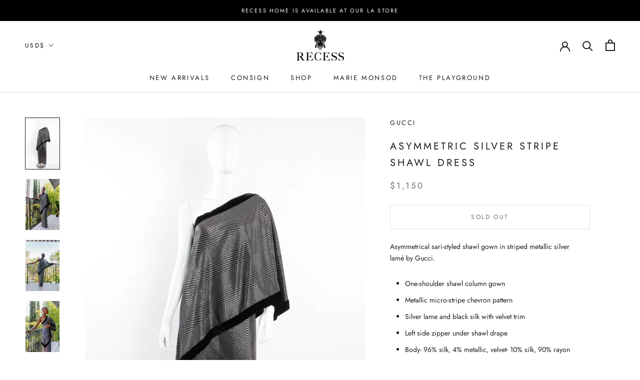

--- FILE ---
content_type: text/html; charset=utf-8
request_url: https://recessla.com/products/metallic-silver-stripe-shawl-dress
body_size: 46840
content:
<!doctype html>

<html class="no-js" lang="en">
  <head>
    <meta charset="utf-8"> 
    <meta http-equiv="X-UA-Compatible" content="IE=edge,chrome=1">
    <meta name="viewport" content="width=device-width, initial-scale=1.0, height=device-height, minimum-scale=1.0, maximum-scale=1.0">
    <meta name="theme-color" content="">

    <title>
      Vintage Gucci Metallic Silver Stripe Sari Shawl Dress &ndash; Recess
    </title><meta name="description" content="Asymmetrical sari-styled shawl gown in striped metallic silver lamé by Gucci. One-shoulder shawl column gown Metallic micro-stripe chevron pattern Silver lame and black silk with velvet trim Left side zipper under shawl drape Body- 96% silk, 4% metallic, velvet- 10% silk, 90% rayon Gucci label, made in Italy Very good "><link rel="canonical" href="https://recessla.com/products/metallic-silver-stripe-shawl-dress"><link rel="shortcut icon" href="//recessla.com/cdn/shop/files/logoFavicon_96x.png?v=1614828181" type="image/png"><meta property="og:type" content="product">
  <meta property="og:title" content="Asymmetric Silver Stripe Shawl Dress"><meta property="og:image" content="http://recessla.com/cdn/shop/products/Gucciblk-silvervelvetlamestripeone-shoulderscarfdress-1.jpg?v=1618435265">
    <meta property="og:image:secure_url" content="https://recessla.com/cdn/shop/products/Gucciblk-silvervelvetlamestripeone-shoulderscarfdress-1.jpg?v=1618435265">
    <meta property="og:image:width" content="1365">
    <meta property="og:image:height" content="2048"><meta property="product:price:amount" content="1,150.00">
  <meta property="product:price:currency" content="USD"><meta property="og:description" content="Asymmetrical sari-styled shawl gown in striped metallic silver lamé by Gucci. One-shoulder shawl column gown Metallic micro-stripe chevron pattern Silver lame and black silk with velvet trim Left side zipper under shawl drape Body- 96% silk, 4% metallic, velvet- 10% silk, 90% rayon Gucci label, made in Italy Very good "><meta property="og:url" content="https://recessla.com/products/metallic-silver-stripe-shawl-dress">
<meta property="og:site_name" content="Recess"><meta name="twitter:card" content="summary"><meta name="twitter:title" content="Asymmetric Silver Stripe Shawl Dress">
  <meta name="twitter:description" content="Asymmetrical sari-styled shawl gown in striped metallic silver lamé by Gucci.

One-shoulder shawl column gown
Metallic micro-stripe chevron pattern
Silver lame and black silk with velvet trim
Left side zipper under shawl drape
Body- 96% silk, 4% metallic, velvet- 10% silk, 90% rayon
Gucci label, made in Italy
Very good vintage condition, some pulled threads
Estimated Size: 6  


MeasurementsBust: 36&quot;Waist: 32&quot;Hip: 38&quot;Sweep: 42&quot;Length: 57&quot;Sleeve Length (from Neck): 25&quot;Back Vent: 12&quot;">
  <meta name="twitter:image" content="https://recessla.com/cdn/shop/products/Gucciblk-silvervelvetlamestripeone-shoulderscarfdress-1_600x600_crop_center.jpg?v=1618435265">
    <style>
  @font-face {
  font-family: Jost;
  font-weight: 400;
  font-style: normal;
  font-display: fallback;
  src: url("//recessla.com/cdn/fonts/jost/jost_n4.d47a1b6347ce4a4c9f437608011273009d91f2b7.woff2") format("woff2"),
       url("//recessla.com/cdn/fonts/jost/jost_n4.791c46290e672b3f85c3d1c651ef2efa3819eadd.woff") format("woff");
}

  @font-face {
  font-family: Jost;
  font-weight: 400;
  font-style: normal;
  font-display: fallback;
  src: url("//recessla.com/cdn/fonts/jost/jost_n4.d47a1b6347ce4a4c9f437608011273009d91f2b7.woff2") format("woff2"),
       url("//recessla.com/cdn/fonts/jost/jost_n4.791c46290e672b3f85c3d1c651ef2efa3819eadd.woff") format("woff");
}


  @font-face {
  font-family: Jost;
  font-weight: 700;
  font-style: normal;
  font-display: fallback;
  src: url("//recessla.com/cdn/fonts/jost/jost_n7.921dc18c13fa0b0c94c5e2517ffe06139c3615a3.woff2") format("woff2"),
       url("//recessla.com/cdn/fonts/jost/jost_n7.cbfc16c98c1e195f46c536e775e4e959c5f2f22b.woff") format("woff");
}

  @font-face {
  font-family: Jost;
  font-weight: 400;
  font-style: italic;
  font-display: fallback;
  src: url("//recessla.com/cdn/fonts/jost/jost_i4.b690098389649750ada222b9763d55796c5283a5.woff2") format("woff2"),
       url("//recessla.com/cdn/fonts/jost/jost_i4.fd766415a47e50b9e391ae7ec04e2ae25e7e28b0.woff") format("woff");
}

  @font-face {
  font-family: Jost;
  font-weight: 700;
  font-style: italic;
  font-display: fallback;
  src: url("//recessla.com/cdn/fonts/jost/jost_i7.d8201b854e41e19d7ed9b1a31fe4fe71deea6d3f.woff2") format("woff2"),
       url("//recessla.com/cdn/fonts/jost/jost_i7.eae515c34e26b6c853efddc3fc0c552e0de63757.woff") format("woff");
}


  :root {
    --heading-font-family : Jost, sans-serif;
    --heading-font-weight : 400;
    --heading-font-style  : normal;

    --text-font-family : Jost, sans-serif;
    --text-font-weight : 400;
    --text-font-style  : normal;

    --base-text-font-size   : 14px;
    --default-text-font-size: 14px;--background          : #ffffff;
    --background-rgb      : 255, 255, 255;
    --light-background    : #ffffff;
    --light-background-rgb: 255, 255, 255;
    --heading-color       : #1c1b1b;
    --text-color          : #1c1b1b;
    --text-color-rgb      : 28, 27, 27;
    --text-color-light    : #6a6a6a;
    --text-color-light-rgb: 106, 106, 106;
    --link-color          : #000000;
    --link-color-rgb      : 0, 0, 0;
    --border-color        : #dddddd;
    --border-color-rgb    : 221, 221, 221;

    --button-background    : #1c1b1b;
    --button-background-rgb: 28, 27, 27;
    --button-text-color    : #ffffff;

    --header-background       : #ffffff;
    --header-heading-color    : #1c1b1b;
    --header-light-text-color : #000000;
    --header-border-color     : #dddddd;

    --footer-background    : #ffffff;
    --footer-text-color    : #6a6a6a;
    --footer-heading-color : #1c1b1b;
    --footer-border-color  : #e9e9e9;

    --navigation-background      : #ffffff;
    --navigation-background-rgb  : 255, 255, 255;
    --navigation-text-color      : #000000;
    --navigation-text-color-light: rgba(0, 0, 0, 0.5);
    --navigation-border-color    : rgba(0, 0, 0, 0.25);

    --newsletter-popup-background     : #1c1b1b;
    --newsletter-popup-text-color     : #ffffff;
    --newsletter-popup-text-color-rgb : 255, 255, 255;

    --secondary-elements-background       : #1c1b1b;
    --secondary-elements-background-rgb   : 255, 255, 255;
    --secondary-elements-text-color       : #ffffff;
    --secondary-elements-text-color-light : rgba(255, 255, 255, 0.5);
    --secondary-elements-border-color     : rgba(255, 255, 255, 0.25);

    --product-sale-price-color    : #f94c43;
    --product-sale-price-color-rgb: 249, 76, 67;

    /* Products */

    --horizontal-spacing-four-products-per-row: 40px;
        --horizontal-spacing-two-products-per-row : 40px;

    --vertical-spacing-four-products-per-row: 40px;
        --vertical-spacing-two-products-per-row : 50px;

    /* Animation */
    --drawer-transition-timing: cubic-bezier(0.645, 0.045, 0.355, 1);
    --header-base-height: 80px; /* We set a default for browsers that do not support CSS variables */

    /* Cursors */
    --cursor-zoom-in-svg    : url(//recessla.com/cdn/shop/t/47/assets/cursor-zoom-in.svg?v=170532930330058140181759882425);
    --cursor-zoom-in-2x-svg : url(//recessla.com/cdn/shop/t/47/assets/cursor-zoom-in-2x.svg?v=56685658183649387561759882425);
  }
</style>

<script>
  // IE11 does not have support for CSS variables, so we have to polyfill them
  if (!(((window || {}).CSS || {}).supports && window.CSS.supports('(--a: 0)'))) {
    const script = document.createElement('script');
    script.type = 'text/javascript';
    script.src = 'https://cdn.jsdelivr.net/npm/css-vars-ponyfill@2';
    script.onload = function() {
      cssVars({});
    };

    document.getElementsByTagName('head')[0].appendChild(script);
  }
</script>

    <script>window.performance && window.performance.mark && window.performance.mark('shopify.content_for_header.start');</script><meta name="google-site-verification" content="qr4FsWL3McaWKvqdDViclXvHwDhMe_ZpKbyy8brkjqc">
<meta id="shopify-digital-wallet" name="shopify-digital-wallet" content="/2547325/digital_wallets/dialog">
<meta name="shopify-checkout-api-token" content="1f81fc0e1a350b6a2d509784ecc0a0d7">
<link rel="alternate" type="application/json+oembed" href="https://recessla.com/products/metallic-silver-stripe-shawl-dress.oembed">
<script async="async" src="/checkouts/internal/preloads.js?locale=en-US"></script>
<link rel="preconnect" href="https://shop.app" crossorigin="anonymous">
<script async="async" src="https://shop.app/checkouts/internal/preloads.js?locale=en-US&shop_id=2547325" crossorigin="anonymous"></script>
<script id="apple-pay-shop-capabilities" type="application/json">{"shopId":2547325,"countryCode":"US","currencyCode":"USD","merchantCapabilities":["supports3DS"],"merchantId":"gid:\/\/shopify\/Shop\/2547325","merchantName":"Recess","requiredBillingContactFields":["postalAddress","email","phone"],"requiredShippingContactFields":["postalAddress","email","phone"],"shippingType":"shipping","supportedNetworks":["visa","masterCard","amex","discover","elo","jcb"],"total":{"type":"pending","label":"Recess","amount":"1.00"},"shopifyPaymentsEnabled":true,"supportsSubscriptions":true}</script>
<script id="shopify-features" type="application/json">{"accessToken":"1f81fc0e1a350b6a2d509784ecc0a0d7","betas":["rich-media-storefront-analytics"],"domain":"recessla.com","predictiveSearch":true,"shopId":2547325,"locale":"en"}</script>
<script>var Shopify = Shopify || {};
Shopify.shop = "recess-la.myshopify.com";
Shopify.locale = "en";
Shopify.currency = {"active":"USD","rate":"1.0"};
Shopify.country = "US";
Shopify.theme = {"name":"Copy of ITG RT WORK Prestige- Current(13\/04)[10...","id":152158339313,"schema_name":"Prestige","schema_version":"4.9.2","theme_store_id":855,"role":"main"};
Shopify.theme.handle = "null";
Shopify.theme.style = {"id":null,"handle":null};
Shopify.cdnHost = "recessla.com/cdn";
Shopify.routes = Shopify.routes || {};
Shopify.routes.root = "/";</script>
<script type="module">!function(o){(o.Shopify=o.Shopify||{}).modules=!0}(window);</script>
<script>!function(o){function n(){var o=[];function n(){o.push(Array.prototype.slice.apply(arguments))}return n.q=o,n}var t=o.Shopify=o.Shopify||{};t.loadFeatures=n(),t.autoloadFeatures=n()}(window);</script>
<script>
  window.ShopifyPay = window.ShopifyPay || {};
  window.ShopifyPay.apiHost = "shop.app\/pay";
  window.ShopifyPay.redirectState = null;
</script>
<script id="shop-js-analytics" type="application/json">{"pageType":"product"}</script>
<script defer="defer" async type="module" src="//recessla.com/cdn/shopifycloud/shop-js/modules/v2/client.init-shop-cart-sync_BT-GjEfc.en.esm.js"></script>
<script defer="defer" async type="module" src="//recessla.com/cdn/shopifycloud/shop-js/modules/v2/chunk.common_D58fp_Oc.esm.js"></script>
<script defer="defer" async type="module" src="//recessla.com/cdn/shopifycloud/shop-js/modules/v2/chunk.modal_xMitdFEc.esm.js"></script>
<script type="module">
  await import("//recessla.com/cdn/shopifycloud/shop-js/modules/v2/client.init-shop-cart-sync_BT-GjEfc.en.esm.js");
await import("//recessla.com/cdn/shopifycloud/shop-js/modules/v2/chunk.common_D58fp_Oc.esm.js");
await import("//recessla.com/cdn/shopifycloud/shop-js/modules/v2/chunk.modal_xMitdFEc.esm.js");

  window.Shopify.SignInWithShop?.initShopCartSync?.({"fedCMEnabled":true,"windoidEnabled":true});

</script>
<script>
  window.Shopify = window.Shopify || {};
  if (!window.Shopify.featureAssets) window.Shopify.featureAssets = {};
  window.Shopify.featureAssets['shop-js'] = {"shop-cart-sync":["modules/v2/client.shop-cart-sync_DZOKe7Ll.en.esm.js","modules/v2/chunk.common_D58fp_Oc.esm.js","modules/v2/chunk.modal_xMitdFEc.esm.js"],"init-fed-cm":["modules/v2/client.init-fed-cm_B6oLuCjv.en.esm.js","modules/v2/chunk.common_D58fp_Oc.esm.js","modules/v2/chunk.modal_xMitdFEc.esm.js"],"shop-cash-offers":["modules/v2/client.shop-cash-offers_D2sdYoxE.en.esm.js","modules/v2/chunk.common_D58fp_Oc.esm.js","modules/v2/chunk.modal_xMitdFEc.esm.js"],"shop-login-button":["modules/v2/client.shop-login-button_QeVjl5Y3.en.esm.js","modules/v2/chunk.common_D58fp_Oc.esm.js","modules/v2/chunk.modal_xMitdFEc.esm.js"],"pay-button":["modules/v2/client.pay-button_DXTOsIq6.en.esm.js","modules/v2/chunk.common_D58fp_Oc.esm.js","modules/v2/chunk.modal_xMitdFEc.esm.js"],"shop-button":["modules/v2/client.shop-button_DQZHx9pm.en.esm.js","modules/v2/chunk.common_D58fp_Oc.esm.js","modules/v2/chunk.modal_xMitdFEc.esm.js"],"avatar":["modules/v2/client.avatar_BTnouDA3.en.esm.js"],"init-windoid":["modules/v2/client.init-windoid_CR1B-cfM.en.esm.js","modules/v2/chunk.common_D58fp_Oc.esm.js","modules/v2/chunk.modal_xMitdFEc.esm.js"],"init-shop-for-new-customer-accounts":["modules/v2/client.init-shop-for-new-customer-accounts_C_vY_xzh.en.esm.js","modules/v2/client.shop-login-button_QeVjl5Y3.en.esm.js","modules/v2/chunk.common_D58fp_Oc.esm.js","modules/v2/chunk.modal_xMitdFEc.esm.js"],"init-shop-email-lookup-coordinator":["modules/v2/client.init-shop-email-lookup-coordinator_BI7n9ZSv.en.esm.js","modules/v2/chunk.common_D58fp_Oc.esm.js","modules/v2/chunk.modal_xMitdFEc.esm.js"],"init-shop-cart-sync":["modules/v2/client.init-shop-cart-sync_BT-GjEfc.en.esm.js","modules/v2/chunk.common_D58fp_Oc.esm.js","modules/v2/chunk.modal_xMitdFEc.esm.js"],"shop-toast-manager":["modules/v2/client.shop-toast-manager_DiYdP3xc.en.esm.js","modules/v2/chunk.common_D58fp_Oc.esm.js","modules/v2/chunk.modal_xMitdFEc.esm.js"],"init-customer-accounts":["modules/v2/client.init-customer-accounts_D9ZNqS-Q.en.esm.js","modules/v2/client.shop-login-button_QeVjl5Y3.en.esm.js","modules/v2/chunk.common_D58fp_Oc.esm.js","modules/v2/chunk.modal_xMitdFEc.esm.js"],"init-customer-accounts-sign-up":["modules/v2/client.init-customer-accounts-sign-up_iGw4briv.en.esm.js","modules/v2/client.shop-login-button_QeVjl5Y3.en.esm.js","modules/v2/chunk.common_D58fp_Oc.esm.js","modules/v2/chunk.modal_xMitdFEc.esm.js"],"shop-follow-button":["modules/v2/client.shop-follow-button_CqMgW2wH.en.esm.js","modules/v2/chunk.common_D58fp_Oc.esm.js","modules/v2/chunk.modal_xMitdFEc.esm.js"],"checkout-modal":["modules/v2/client.checkout-modal_xHeaAweL.en.esm.js","modules/v2/chunk.common_D58fp_Oc.esm.js","modules/v2/chunk.modal_xMitdFEc.esm.js"],"shop-login":["modules/v2/client.shop-login_D91U-Q7h.en.esm.js","modules/v2/chunk.common_D58fp_Oc.esm.js","modules/v2/chunk.modal_xMitdFEc.esm.js"],"lead-capture":["modules/v2/client.lead-capture_BJmE1dJe.en.esm.js","modules/v2/chunk.common_D58fp_Oc.esm.js","modules/v2/chunk.modal_xMitdFEc.esm.js"],"payment-terms":["modules/v2/client.payment-terms_Ci9AEqFq.en.esm.js","modules/v2/chunk.common_D58fp_Oc.esm.js","modules/v2/chunk.modal_xMitdFEc.esm.js"]};
</script>
<script>(function() {
  var isLoaded = false;
  function asyncLoad() {
    if (isLoaded) return;
    isLoaded = true;
    var urls = ["https:\/\/instafeed.nfcube.com\/cdn\/9f8763fdecdc501397ea8774be86796e.js?shop=recess-la.myshopify.com"];
    for (var i = 0; i < urls.length; i++) {
      var s = document.createElement('script');
      s.type = 'text/javascript';
      s.async = true;
      s.src = urls[i];
      var x = document.getElementsByTagName('script')[0];
      x.parentNode.insertBefore(s, x);
    }
  };
  if(window.attachEvent) {
    window.attachEvent('onload', asyncLoad);
  } else {
    window.addEventListener('load', asyncLoad, false);
  }
})();</script>
<script id="__st">var __st={"a":2547325,"offset":-28800,"reqid":"d82c11de-5bd2-4dbd-8377-781fdc831af0-1769381199","pageurl":"recessla.com\/products\/metallic-silver-stripe-shawl-dress","u":"3b120a5ef4e6","p":"product","rtyp":"product","rid":6555802501199};</script>
<script>window.ShopifyPaypalV4VisibilityTracking = true;</script>
<script id="captcha-bootstrap">!function(){'use strict';const t='contact',e='account',n='new_comment',o=[[t,t],['blogs',n],['comments',n],[t,'customer']],c=[[e,'customer_login'],[e,'guest_login'],[e,'recover_customer_password'],[e,'create_customer']],r=t=>t.map((([t,e])=>`form[action*='/${t}']:not([data-nocaptcha='true']) input[name='form_type'][value='${e}']`)).join(','),a=t=>()=>t?[...document.querySelectorAll(t)].map((t=>t.form)):[];function s(){const t=[...o],e=r(t);return a(e)}const i='password',u='form_key',d=['recaptcha-v3-token','g-recaptcha-response','h-captcha-response',i],f=()=>{try{return window.sessionStorage}catch{return}},m='__shopify_v',_=t=>t.elements[u];function p(t,e,n=!1){try{const o=window.sessionStorage,c=JSON.parse(o.getItem(e)),{data:r}=function(t){const{data:e,action:n}=t;return t[m]||n?{data:e,action:n}:{data:t,action:n}}(c);for(const[e,n]of Object.entries(r))t.elements[e]&&(t.elements[e].value=n);n&&o.removeItem(e)}catch(o){console.error('form repopulation failed',{error:o})}}const l='form_type',E='cptcha';function T(t){t.dataset[E]=!0}const w=window,h=w.document,L='Shopify',v='ce_forms',y='captcha';let A=!1;((t,e)=>{const n=(g='f06e6c50-85a8-45c8-87d0-21a2b65856fe',I='https://cdn.shopify.com/shopifycloud/storefront-forms-hcaptcha/ce_storefront_forms_captcha_hcaptcha.v1.5.2.iife.js',D={infoText:'Protected by hCaptcha',privacyText:'Privacy',termsText:'Terms'},(t,e,n)=>{const o=w[L][v],c=o.bindForm;if(c)return c(t,g,e,D).then(n);var r;o.q.push([[t,g,e,D],n]),r=I,A||(h.body.append(Object.assign(h.createElement('script'),{id:'captcha-provider',async:!0,src:r})),A=!0)});var g,I,D;w[L]=w[L]||{},w[L][v]=w[L][v]||{},w[L][v].q=[],w[L][y]=w[L][y]||{},w[L][y].protect=function(t,e){n(t,void 0,e),T(t)},Object.freeze(w[L][y]),function(t,e,n,w,h,L){const[v,y,A,g]=function(t,e,n){const i=e?o:[],u=t?c:[],d=[...i,...u],f=r(d),m=r(i),_=r(d.filter((([t,e])=>n.includes(e))));return[a(f),a(m),a(_),s()]}(w,h,L),I=t=>{const e=t.target;return e instanceof HTMLFormElement?e:e&&e.form},D=t=>v().includes(t);t.addEventListener('submit',(t=>{const e=I(t);if(!e)return;const n=D(e)&&!e.dataset.hcaptchaBound&&!e.dataset.recaptchaBound,o=_(e),c=g().includes(e)&&(!o||!o.value);(n||c)&&t.preventDefault(),c&&!n&&(function(t){try{if(!f())return;!function(t){const e=f();if(!e)return;const n=_(t);if(!n)return;const o=n.value;o&&e.removeItem(o)}(t);const e=Array.from(Array(32),(()=>Math.random().toString(36)[2])).join('');!function(t,e){_(t)||t.append(Object.assign(document.createElement('input'),{type:'hidden',name:u})),t.elements[u].value=e}(t,e),function(t,e){const n=f();if(!n)return;const o=[...t.querySelectorAll(`input[type='${i}']`)].map((({name:t})=>t)),c=[...d,...o],r={};for(const[a,s]of new FormData(t).entries())c.includes(a)||(r[a]=s);n.setItem(e,JSON.stringify({[m]:1,action:t.action,data:r}))}(t,e)}catch(e){console.error('failed to persist form',e)}}(e),e.submit())}));const S=(t,e)=>{t&&!t.dataset[E]&&(n(t,e.some((e=>e===t))),T(t))};for(const o of['focusin','change'])t.addEventListener(o,(t=>{const e=I(t);D(e)&&S(e,y())}));const B=e.get('form_key'),M=e.get(l),P=B&&M;t.addEventListener('DOMContentLoaded',(()=>{const t=y();if(P)for(const e of t)e.elements[l].value===M&&p(e,B);[...new Set([...A(),...v().filter((t=>'true'===t.dataset.shopifyCaptcha))])].forEach((e=>S(e,t)))}))}(h,new URLSearchParams(w.location.search),n,t,e,['guest_login'])})(!0,!0)}();</script>
<script integrity="sha256-4kQ18oKyAcykRKYeNunJcIwy7WH5gtpwJnB7kiuLZ1E=" data-source-attribution="shopify.loadfeatures" defer="defer" src="//recessla.com/cdn/shopifycloud/storefront/assets/storefront/load_feature-a0a9edcb.js" crossorigin="anonymous"></script>
<script crossorigin="anonymous" defer="defer" src="//recessla.com/cdn/shopifycloud/storefront/assets/shopify_pay/storefront-65b4c6d7.js?v=20250812"></script>
<script data-source-attribution="shopify.dynamic_checkout.dynamic.init">var Shopify=Shopify||{};Shopify.PaymentButton=Shopify.PaymentButton||{isStorefrontPortableWallets:!0,init:function(){window.Shopify.PaymentButton.init=function(){};var t=document.createElement("script");t.src="https://recessla.com/cdn/shopifycloud/portable-wallets/latest/portable-wallets.en.js",t.type="module",document.head.appendChild(t)}};
</script>
<script data-source-attribution="shopify.dynamic_checkout.buyer_consent">
  function portableWalletsHideBuyerConsent(e){var t=document.getElementById("shopify-buyer-consent"),n=document.getElementById("shopify-subscription-policy-button");t&&n&&(t.classList.add("hidden"),t.setAttribute("aria-hidden","true"),n.removeEventListener("click",e))}function portableWalletsShowBuyerConsent(e){var t=document.getElementById("shopify-buyer-consent"),n=document.getElementById("shopify-subscription-policy-button");t&&n&&(t.classList.remove("hidden"),t.removeAttribute("aria-hidden"),n.addEventListener("click",e))}window.Shopify?.PaymentButton&&(window.Shopify.PaymentButton.hideBuyerConsent=portableWalletsHideBuyerConsent,window.Shopify.PaymentButton.showBuyerConsent=portableWalletsShowBuyerConsent);
</script>
<script>
  function portableWalletsCleanup(e){e&&e.src&&console.error("Failed to load portable wallets script "+e.src);var t=document.querySelectorAll("shopify-accelerated-checkout .shopify-payment-button__skeleton, shopify-accelerated-checkout-cart .wallet-cart-button__skeleton"),e=document.getElementById("shopify-buyer-consent");for(let e=0;e<t.length;e++)t[e].remove();e&&e.remove()}function portableWalletsNotLoadedAsModule(e){e instanceof ErrorEvent&&"string"==typeof e.message&&e.message.includes("import.meta")&&"string"==typeof e.filename&&e.filename.includes("portable-wallets")&&(window.removeEventListener("error",portableWalletsNotLoadedAsModule),window.Shopify.PaymentButton.failedToLoad=e,"loading"===document.readyState?document.addEventListener("DOMContentLoaded",window.Shopify.PaymentButton.init):window.Shopify.PaymentButton.init())}window.addEventListener("error",portableWalletsNotLoadedAsModule);
</script>

<script type="module" src="https://recessla.com/cdn/shopifycloud/portable-wallets/latest/portable-wallets.en.js" onError="portableWalletsCleanup(this)" crossorigin="anonymous"></script>
<script nomodule>
  document.addEventListener("DOMContentLoaded", portableWalletsCleanup);
</script>

<link id="shopify-accelerated-checkout-styles" rel="stylesheet" media="screen" href="https://recessla.com/cdn/shopifycloud/portable-wallets/latest/accelerated-checkout-backwards-compat.css" crossorigin="anonymous">
<style id="shopify-accelerated-checkout-cart">
        #shopify-buyer-consent {
  margin-top: 1em;
  display: inline-block;
  width: 100%;
}

#shopify-buyer-consent.hidden {
  display: none;
}

#shopify-subscription-policy-button {
  background: none;
  border: none;
  padding: 0;
  text-decoration: underline;
  font-size: inherit;
  cursor: pointer;
}

#shopify-subscription-policy-button::before {
  box-shadow: none;
}

      </style>

<script>window.performance && window.performance.mark && window.performance.mark('shopify.content_for_header.end');</script>

    <link rel="stylesheet" href="//recessla.com/cdn/shop/t/47/assets/theme.css?v=57813670859526251031759882425">

    <script>
      // This allows to expose several variables to the global scope, to be used in scripts
      window.theme = {
        pageType: "product",
        moneyFormat: "${{amount}}",
        moneyWithCurrencyFormat: "${{amount}} USD",
        productImageSize: "tall",
        searchMode: "product",
        showPageTransition: false,
        showElementStaggering: false,
        showImageZooming: true
      };

      window.routes = {
        rootUrl: "\/",
        cartUrl: "\/cart",
        cartAddUrl: "\/cart\/add",
        cartChangeUrl: "\/cart\/change",
        searchUrl: "\/search",
        productRecommendationsUrl: "\/recommendations\/products"
      };

      window.languages = {
        cartAddNote: "Add Order Note",
        cartEditNote: "Edit Order Note",
        productImageLoadingError: "This image could not be loaded. Please try to reload the page.",
        productFormAddToCart: "Add to cart",
        productFormUnavailable: "Unavailable",
        productFormSoldOut: "Sold Out",
        shippingEstimatorOneResult: "1 option available:",
        shippingEstimatorMoreResults: "{{count}} options available:",
        shippingEstimatorNoResults: "No shipping could be found"
      };

      window.lazySizesConfig = {
        loadHidden: false,
        hFac: 0.5,
        expFactor: 2,
        ricTimeout: 150,
        lazyClass: 'Image--lazyLoad',
        loadingClass: 'Image--lazyLoading',
        loadedClass: 'Image--lazyLoaded'
      };

      document.documentElement.className = document.documentElement.className.replace('no-js', 'js');
      document.documentElement.style.setProperty('--window-height', window.innerHeight + 'px');

      // We do a quick detection of some features (we could use Modernizr but for so little...)
      (function() {
        document.documentElement.className += ((window.CSS && window.CSS.supports('(position: sticky) or (position: -webkit-sticky)')) ? ' supports-sticky' : ' no-supports-sticky');
        document.documentElement.className += (window.matchMedia('(-moz-touch-enabled: 1), (hover: none)')).matches ? ' no-supports-hover' : ' supports-hover';
      }());
    </script>

    <script src="//recessla.com/cdn/shop/t/47/assets/lazysizes.min.js?v=174358363404432586981759882425" async></script><script src="https://polyfill-fastly.net/v3/polyfill.min.js?unknown=polyfill&features=fetch,Element.prototype.closest,Element.prototype.remove,Element.prototype.classList,Array.prototype.includes,Array.prototype.fill,Object.assign,CustomEvent,IntersectionObserver,IntersectionObserverEntry,URL" defer></script>
    <script src="//recessla.com/cdn/shop/t/47/assets/libs.min.js?v=26178543184394469741759882425" defer></script>
    <script src="//recessla.com/cdn/shop/t/47/assets/theme.min.js?v=44748172636381984571759882425" defer></script>
    <script src="//recessla.com/cdn/shop/t/47/assets/custom.js?v=115727936251990346091759882425" defer></script>

    <script>
      (function () {
        window.onpageshow = function() {
          if (window.theme.showPageTransition) {
            var pageTransition = document.querySelector('.PageTransition');

            if (pageTransition) {
              pageTransition.style.visibility = 'visible';
              pageTransition.style.opacity = '0';
            }
          }

          // When the page is loaded from the cache, we have to reload the cart content
          document.documentElement.dispatchEvent(new CustomEvent('cart:refresh', {
            bubbles: true
          }));
        };
      })();
    </script>

    
    
  <script type="application/ld+json">
  {
    "@context": "http://schema.org",
    "@type": "Product",
    "offers": [{
          "@type": "Offer",
          "name": "Default Title",
          "availability":"https://schema.org/OutOfStock",
          "price": 1150.0,
          "priceCurrency": "USD",
          "priceValidUntil": "2026-02-04","sku": "44964","url": "/products/metallic-silver-stripe-shawl-dress/products/metallic-silver-stripe-shawl-dress?variant=39307799298127"
        }
],
    "brand": {
      "name": "GUCCI"
    },
    "name": "Asymmetric Silver Stripe Shawl Dress",
    "description": "Asymmetrical sari-styled shawl gown in striped metallic silver lamé by Gucci.\n\nOne-shoulder shawl column gown\nMetallic micro-stripe chevron pattern\nSilver lame and black silk with velvet trim\nLeft side zipper under shawl drape\nBody- 96% silk, 4% metallic, velvet- 10% silk, 90% rayon\nGucci label, made in Italy\nVery good vintage condition, some pulled threads\nEstimated Size: 6\u2028\u2028\n\n\nMeasurementsBust: 36\"Waist: 32\"Hip: 38\"Sweep: 42\"Length: 57\"Sleeve Length (from Neck): 25\"Back Vent: 12\"",
    "category": "Dresses",
    "url": "/products/metallic-silver-stripe-shawl-dress/products/metallic-silver-stripe-shawl-dress",
    "sku": "44964",
    "image": {
      "@type": "ImageObject",
      "url": "https://recessla.com/cdn/shop/products/Gucciblk-silvervelvetlamestripeone-shoulderscarfdress-1_1024x.jpg?v=1618435265",
      "image": "https://recessla.com/cdn/shop/products/Gucciblk-silvervelvetlamestripeone-shoulderscarfdress-1_1024x.jpg?v=1618435265",
      "name": "Vintage Gucci Metallic Silver Stripe Sari Shawl Dress on mannequin front at Recess Los Angeles",
      "width": "1024",
      "height": "1024"
    }
  }
  </script>



  <script type="application/ld+json">
  {
    "@context": "http://schema.org",
    "@type": "BreadcrumbList",
  "itemListElement": [{
      "@type": "ListItem",
      "position": 1,
      "name": "Translation missing: en.general.breadcrumb.home",
      "item": "https://recessla.com"
    },{
          "@type": "ListItem",
          "position": 2,
          "name": "Asymmetric Silver Stripe Shawl Dress",
          "item": "https://recessla.com/products/metallic-silver-stripe-shawl-dress"
        }]
  }
  </script>

  <style type="text/css">
    .cp24-form-app.float-layout {
        padding: 30px;
        -webkit-transition: -webkit-box-shadow .25s;
        transition: -webkit-box-shadow .25s;
        transition: box-shadow .25s;
        transition: box-shadow .25s,-webkit-box-shadow .25s;
        border-radius: 2px;
        -webkit-box-shadow: 0 2px 2px 0 rgb(0 0 0 / 14%), 0 3px 1px -2px rgb(0 0 0 / 12%), 0 1px 5px 0 rgb(0 0 0 / 20%);
        box-shadow: 0 2px 2px 0 rgb(0 0 0 / 14%), 0 3px 1px -2px rgb(0 0 0 / 12%), 0 1px 5px 0 rgb(0 0 0 / 20%);
        position: fixed;
        margin-left: 30px;
        right: 30px;
        bottom: 30px;
        max-height: 90vh;
        overflow-y: auto;
        transition: all .2s ease-in-out;
        transform: translateY(calc(100% + 30px));
        margin: 0;
        z-index: 10001;
    }            
    .cp24-floating-button {
        display: none;
    }
    .cp24-forms .cp24-floating-button.circle {
        width: 56px;
    }    
    .cp24-forms .cp24-floating-button .fabLabel {
        width: 100%;
        display: inherit;
        align-items: inherit;
        justify-content: inherit;
    }
    .cp24-forms .cp24-floating-button .fabLabel svg {
        fill: currentColor;
        width: 1em;
        height: 1em;
        display: inline-block;
        font-size: 19px;
        transition: fill .2s cubic-bezier(.4, 0, .2, 1) 0s;
        flex-shrink: 0;
        user-select: none;
        margin-right: 8px;
    }
    .cp24-forms .cp24-floating-button.circle .fabLabel svg {
        margin-right: 0;
    }

    .cp24-forms .cp24-floating-button.left {
        top: 50%;
        bottom: unset;
        left: 30px;
        right: unset;
        transform: translate(0,-50%);
    }
    .cp24-forms .cp24-floating-button.right{
        top: 50%;
        bottom: unset;
        left: unset;
        right: 30px;
        transform: translate(0,-50%);
    }
    .cp24-forms .cp24-floating-button.bottom-left{
        top: unset;
        bottom: 30px;
        left: 30px;
        right: unset;
        transform: translate(0,-50%);
    }
    .cp24-forms .cp24-floating-button.bottom-right{
        top: unset;
        bottom: 30px;
        left: unset;
        right: 30px;
        transform: translate(0,-50%);
    }

    .cp24_user_reg_form {
        padding-top: 20px;
        padding-left: 15px;
        padding-bottom: 20px;
        transition: box-shadow .25s,-webkit-box-shadow .25s;
        box-shadow: 0 2px 2px 0 rgba(0,0,0,.14),0 3px 1px -2px rgba(0,0,0,.12),0 1px 5px 0 rgba(0,0,0,.2);
        box-sizing: border-box;
        border-radius: 5px;
        display: flow-root;
        padding-right: 15px;
        margin: 0 auto;
        max-width: 600px;
        background-color: #fff;
    }
    .cp24_user_reg_form h1 {
        font-size: 22px;
        font-weight: 600;
        text-transform: capitalize;
    }
    .cp24_form_html .form-control{
        background:#80808026;
        border:none;
        border-radius:5px;
        width: 100%;
    }
    .cp24_form_html .fb-text.form-group {
        width: 50%;
        padding: 0 15px;
    }   
    .cp24_form_html .fb-date {
        width: 50%;
        padding: 0 15px;
    }
    .cp24_form_html .fb-textarea.form-group.field-message {
        width: 100%;
    }
    .cp24_form_html #submit {
        margin-top: 20px;
        background-color: #6b056bc2;
        color: #ffffff;
        width: 30%;
        padding: 10px;
        border-radius: 25px;
    }
    .cp24_form_html .rendered-form .fb-text {
        width: 50%;
        padding: 0 15px;
    }
    .cp24_form_html .rendered-form .fb-textarea {
        width: 100%;
        padding: 0 15px;
    }
    .cp24_form_html .rendered-form .fb-radio-group {
        width: 50%;
        padding: 0 15px;
    }
    .cp24_form_html .rendered-form .fb-select {
        width: 50%;
        padding: 0 15px;
    }
    .cp24_form_html .rendered-form .fb-checkbox-group {
        width: 50%;
        padding: 0 15px;
    }
    .cp24_form_html .rendered-form .fb-number {
        width: 50%;
        padding: 0 15px;
    }
    .cp24_form_html .rendered-form .fb-button {
        width: 100%;
        padding: 0 15px;
    }
    .cp24_form_html .rendered-form .fb-textarea {
        width: 100%;
        padding: 0 15px;
    }

    .cp24_form_html .rendered-form .fb-date {
        width: 50%;
        padding: 0 15px;
    }
    .cp24_form_html .rendered-form .fb-file {
        width: 50%;
        padding: 0 15px;
    }
    .cp24_form_html .rendered-form .form-group {
        margin-bottom: 15px;
    }
    .cp24_form_html .rendered-form label {
        margin-bottom: 10px;
    }
    .cp24_form_html .rendered-form .form-control {
        padding: 12px 18px;
        border-radius: 3px !important;
        box-shadow: 0px 2px 3px 0px rgb(0 0 0 / 13%);
    }
    .cp24_form_html .cp24-paragraph {
        width: 100%;
        display: flex;
        margin-top: 10px;
        margin-left: 5px;        
    }

    .cp24_form_html .rendered-form .fb-button button {    
        padding: 9px 30px;
        font-size: 17px;
        margin-top: 20px;
        border: 0;
    }
</style>
    <script type="text/javascript">
        var cpFormCust = {"id": '', "email": '', "fname": '', "lname": ''};
        var cpFormSetting = {"updated_time":1683669175}    </script>
    <script src="//recessla.com/cdn/shop/t/47/assets/cp-form-data.js?v=181093199589629821801759882425" type="text/javascript"></script>

<script src="//staticxx.s3.amazonaws.com/aio_stats_lib_v1.min.js?v=1.0"></script><!-- BEGIN app block: shopify://apps/blockify-fraud-filter/blocks/app_embed/2e3e0ba5-0e70-447a-9ec5-3bf76b5ef12e --> 
 
 
    <script>
        window.blockifyShopIdentifier = "recess-la.myshopify.com";
        window.ipBlockerMetafields = "{\"showOverlayByPass\":false,\"disableSpyExtensions\":false,\"blockUnknownBots\":false,\"activeApp\":true,\"blockByMetafield\":false,\"visitorAnalytic\":true,\"showWatermark\":true}";
        window.blockifyRules = null;
        window.ipblockerBlockTemplate = "{\"customCss\":\"#blockify---container{--bg-blockify: #fff;position:relative}#blockify---container::after{content:'';position:absolute;inset:0;background-repeat:no-repeat !important;background-size:cover !important;background:var(--bg-blockify);z-index:0}#blockify---container #blockify---container__inner{display:flex;flex-direction:column;align-items:center;position:relative;z-index:1}#blockify---container #blockify---container__inner #blockify-block-content{display:flex;flex-direction:column;align-items:center;text-align:center}#blockify---container #blockify---container__inner #blockify-block-content #blockify-block-superTitle{display:none !important}#blockify---container #blockify---container__inner #blockify-block-content #blockify-block-title{font-size:313%;font-weight:bold;margin-top:1em}@media only screen and (min-width: 768px) and (max-width: 1199px){#blockify---container #blockify---container__inner #blockify-block-content #blockify-block-title{font-size:188%}}@media only screen and (max-width: 767px){#blockify---container #blockify---container__inner #blockify-block-content #blockify-block-title{font-size:107%}}#blockify---container #blockify---container__inner #blockify-block-content #blockify-block-description{font-size:125%;margin:1.5em;line-height:1.5}@media only screen and (min-width: 768px) and (max-width: 1199px){#blockify---container #blockify---container__inner #blockify-block-content #blockify-block-description{font-size:88%}}@media only screen and (max-width: 767px){#blockify---container #blockify---container__inner #blockify-block-content #blockify-block-description{font-size:107%}}#blockify---container #blockify---container__inner #blockify-block-content #blockify-block-description #blockify-block-text-blink{display:none !important}#blockify---container #blockify---container__inner #blockify-logo-block-image{position:relative;width:400px;height:auto;max-height:300px}@media only screen and (max-width: 767px){#blockify---container #blockify---container__inner #blockify-logo-block-image{width:200px}}#blockify---container #blockify---container__inner #blockify-logo-block-image::before{content:'';display:block;padding-bottom:56.2%}#blockify---container #blockify---container__inner #blockify-logo-block-image img{position:absolute;top:0;left:0;width:100%;height:100%;object-fit:contain}\\n\",\"logoImage\":{\"active\":true,\"value\":\"https:\/\/fraud.blockifyapp.com\/s\/api\/public\/assets\/default-thumbnail.png\",\"altText\":\"Red octagonal stop sign with a black hand symbol in the center, indicating a warning or prohibition\"},\"superTitle\":{\"active\":false,\"text\":\"403\",\"color\":\"#899df1\"},\"title\":{\"active\":true,\"text\":\"Access Denied\",\"color\":\"#000\"},\"description\":{\"active\":true,\"text\":\"The site owner may have set restrictions that prevent you from accessing the site. Please contact the site owner for access.\",\"color\":\"#000\"},\"background\":{\"active\":true,\"value\":\"#fff\",\"type\":\"1\",\"colorFrom\":null,\"colorTo\":null}}";

        
            window.blockifyProductCollections = [260804935759,395902538];
        
    </script>
<link href="https://cdn.shopify.com/extensions/019bea0a-6f63-7f1b-93b2-6770ff27b19c/blockify-shopify-289/assets/blockify-embed.min.js" as="script" type="text/javascript" rel="preload"><link href="https://cdn.shopify.com/extensions/019bea0a-6f63-7f1b-93b2-6770ff27b19c/blockify-shopify-289/assets/prevent-bypass-script.min.js" as="script" type="text/javascript" rel="preload">
<script type="text/javascript">
    window.blockifyBaseUrl = 'https://fraud.blockifyapp.com/s/api';
    window.blockifyPublicUrl = 'https://fraud.blockifyapp.com/s/api/public';
    window.bucketUrl = 'https://storage.synctrack.io/megamind-fraud';
    window.storefrontApiUrl  = 'https://fraud.blockifyapp.com/p/api';
</script>
<script type="text/javascript">
  window.blockifyChecking = true;
</script>
<script id="blockifyScriptByPass" type="text/javascript" src=https://cdn.shopify.com/extensions/019bea0a-6f63-7f1b-93b2-6770ff27b19c/blockify-shopify-289/assets/prevent-bypass-script.min.js async></script>
<script id="blockifyScriptTag" type="text/javascript" src=https://cdn.shopify.com/extensions/019bea0a-6f63-7f1b-93b2-6770ff27b19c/blockify-shopify-289/assets/blockify-embed.min.js async></script>


<!-- END app block --><!-- BEGIN app block: shopify://apps/hulk-form-builder/blocks/app-embed/b6b8dd14-356b-4725-a4ed-77232212b3c3 --><!-- BEGIN app snippet: hulkapps-formbuilder-theme-ext --><script type="text/javascript">
  
  if (typeof window.formbuilder_customer != "object") {
        window.formbuilder_customer = {}
  }

  window.hulkFormBuilder = {
    form_data: {"form_-386ikIgV8pPGcyYTboUeg":{"uuid":"-386ikIgV8pPGcyYTboUeg","form_name":"In Person","form_data":{"div_back_gradient_1":"#fff","div_back_gradient_2":"#fff","back_color":"#fff","form_title":"","form_submit":"Submit","after_submit":"hideAndmessage","after_submit_msg":"\u003cp\u003eThank you! Your submission has been received and is under review. We will contact you within 24 hours. If your items are accepted, we will let you know and you can bring them into the store at any time during buisness hours.\u003c\/p\u003e\n","captcha_enable":"no","label_style":"blockLabels","input_border_radius":"2","back_type":"transparent","input_back_color":"#fff","input_back_color_hover":"#fff","back_shadow":"none","label_font_clr":"#000000","input_font_clr":"#000000","button_align":"fullBtn","button_clr":"#fff","button_back_clr":"#333333","button_border_radius":"2","form_width":"600px","form_border_size":0,"form_border_clr":"#c7c7c7","form_border_radius":0,"label_font_size":"14","input_font_size":"14","button_font_size":"16","form_padding":"35","input_border_color":"#ccc","input_border_color_hover":"#ccc","btn_border_clr":"#333333","btn_border_size":"1","form_name":"In Person","":"order.itgeeks@gmail.com","form_emails":"info@recessla.com,marie@recessla.com,ian@recessla.com,courtney@recessla.com","admin_email_subject":"New form submission received.","admin_email_message":"Hi [first-name of store owner],\u003cbr\u003eSomeone just submitted a response to your form.\u003cbr\u003ePlease find the details below:","form_access_message":"\u003cp\u003ePlease login to access the form\u003cbr\u003eDo not have an account? Create account\u003c\/p\u003e","notification_email_send":true,"pass_referrer_url_on_email":false,"form_banner_alignment":"center","form_description":"\u003cp style=\"text-align: center;\"\u003e\u0026nbsp;\u003c\/p\u003e\n\n\u003cp style=\"text-align: center;\"\u003e\u003cspan style=\"color:#111111;\"\u003e\u003cspan style=\"font-family:Arial;\"\u003e\u003cbig\u003eWe accept consignments Monday through Saturday from 11am to 5pm on a drop-in-basis, no appointments necessary. \u003c\/big\u003e\u003c\/span\u003e\u003c\/span\u003e\u003c\/p\u003e\n\n\u003cp style=\"text-align: center;\"\u003e\u003cspan style=\"color:#111111;\"\u003e\u003cspan style=\"font-family:Arial;\"\u003e\u003cbig\u003eIf you\u0026#39;d like, submit photos of the items you\u0026#39;re looking to consign before bringing them into the store. A\u0026nbsp;team member\u0026nbsp;will review them and get back to you within 24 hours.\u003c\/big\u003e\u003c\/span\u003e\u003c\/span\u003e\u003c\/p\u003e\n\n\u003cp style=\"text-align: center;\"\u003e\u0026nbsp;\u003c\/p\u003e\n","banner_img_height":"200","banner_img_width":"400","label_fonts_type":"System Fonts","label_system_font_family":"Arial","input_fonts_type":"System Fonts","input_system_font_family":"Arial","auto_responder_sendname":"Recess","auto_responder_sendemail":"info@recessla.com","auto_responder_message":"\u003cp\u003e\u0026nbsp;\u003c\/p\u003e\n\n\u003cp\u003e\u003cmeta charset=\"utf-8\" \/\u003e\u003c\/p\u003e\n\n\u003cp\u003eHello, and thank you for your submission!\u003c\/p\u003e\n\n\u003cp\u003e\u0026nbsp;\u003c\/p\u003e\n\n\u003cp\u003eA team member will review your items within the next 24 hours. We may accept some, none, or all submitted items depending on style and condition. If accepted, please bring the chosen pieces into the store anytime\u0026nbsp;Monday through Saturday from 11am to 5pm.\u0026nbsp;\u003c\/p\u003e\n\n\u003cp\u003e\u0026nbsp;\u003c\/p\u003e\n\n\u003cp\u003e\u0026nbsp;\u003c\/p\u003e\n","auto_responder_subject":"Consignment Submission Received ","auto_responder_footer_message":"\u003cdiv dir=\"ltr\" style=\"text-align:start; -webkit-text-stroke-width:0px\"\u003e\u003cspan style=\"font-size:small\"\u003e\u003cspan style=\"color:#888888\"\u003e\u003cspan style=\"font-family:Arial, Helvetica, sans-serif\"\u003e\u003cspan style=\"font-style:normal\"\u003e\u003cspan style=\"font-variant-ligatures:normal\"\u003e\u003cspan style=\"font-variant-caps:normal\"\u003e\u003cspan style=\"font-weight:400\"\u003e\u003cspan style=\"letter-spacing:normal\"\u003e\u003cspan style=\"orphans:2\"\u003e\u003cspan style=\"text-transform:none\"\u003e\u003cspan style=\"widows:2\"\u003e\u003cspan style=\"word-spacing:0px\"\u003e\u003cspan style=\"white-space:normal\"\u003e\u003cspan style=\"background-color:#ffffff\"\u003e\u003cspan style=\"text-decoration-thickness:initial\"\u003e\u003cspan style=\"text-decoration-style:initial\"\u003e\u003cspan style=\"text-decoration-color:initial\"\u003e\u003cspan style=\"font-size:12.8px\"\u003e\u003cb\u003e\u003cfont face=\"garamond, serif\"\u003eRECESS CUSTOMER CARE\u003c\/font\u003e\u003c\/b\u003e\u003c\/span\u003e\u003c\/span\u003e\u003c\/span\u003e\u003c\/span\u003e\u003c\/span\u003e\u003c\/span\u003e\u003c\/span\u003e\u003c\/span\u003e\u003c\/span\u003e\u003c\/span\u003e\u003c\/span\u003e\u003c\/span\u003e\u003c\/span\u003e\u003c\/span\u003e\u003c\/span\u003e\u003c\/span\u003e\u003c\/span\u003e\u003c\/span\u003e\u003c\/div\u003e\n\n\u003cdiv style=\"text-align:start; -webkit-text-stroke-width:0px\"\u003e\u003cspan style=\"font-size:small\"\u003e\u003cspan style=\"color:#888888\"\u003e\u003cspan style=\"font-family:Arial, Helvetica, sans-serif\"\u003e\u003cspan style=\"font-style:normal\"\u003e\u003cspan style=\"font-variant-ligatures:normal\"\u003e\u003cspan style=\"font-variant-caps:normal\"\u003e\u003cspan style=\"font-weight:400\"\u003e\u003cspan style=\"letter-spacing:normal\"\u003e\u003cspan style=\"orphans:2\"\u003e\u003cspan style=\"text-transform:none\"\u003e\u003cspan style=\"widows:2\"\u003e\u003cspan style=\"word-spacing:0px\"\u003e\u003cspan style=\"white-space:normal\"\u003e\u003cspan style=\"background-color:#ffffff\"\u003e\u003cspan style=\"text-decoration-thickness:initial\"\u003e\u003cspan style=\"text-decoration-style:initial\"\u003e\u003cspan style=\"text-decoration-color:initial\"\u003e\u003cspan style=\"font-size:12.8px\"\u003e\u003cb\u003e\u003cfont face=\"garamond, serif\"\u003e\u003ca data-saferedirecturl=\"https:\/\/www.google.com\/url?q=http:\/\/www.recessla.com\u0026amp;source=gmail\u0026amp;ust=1689894772583000\u0026amp;usg=AOvVaw1R7nJLcVV19qRF9QyJlyF2\" href=\"http:\/\/www.recessla.com\/\" style=\"color:#1155cc\" target=\"_blank\"\u003ewww.recessla.com\u003c\/a\u003e\u003c\/font\u003e\u003c\/b\u003e\u003c\/span\u003e\u003c\/span\u003e\u003c\/span\u003e\u003c\/span\u003e\u003c\/span\u003e\u003c\/span\u003e\u003c\/span\u003e\u003c\/span\u003e\u003c\/span\u003e\u003c\/span\u003e\u003c\/span\u003e\u003c\/span\u003e\u003c\/span\u003e\u003c\/span\u003e\u003c\/span\u003e\u003c\/span\u003e\u003c\/span\u003e\u003c\/span\u003e\u003c\/div\u003e\n\n\u003cdiv dir=\"ltr\" style=\"text-align:start; -webkit-text-stroke-width:0px\"\u003e\n\u003cdiv\u003e\u003cspan style=\"font-size:small\"\u003e\u003cspan style=\"color:#888888\"\u003e\u003cspan style=\"font-family:Arial, Helvetica, sans-serif\"\u003e\u003cspan style=\"font-style:normal\"\u003e\u003cspan style=\"font-variant-ligatures:normal\"\u003e\u003cspan style=\"font-variant-caps:normal\"\u003e\u003cspan style=\"font-weight:400\"\u003e\u003cspan style=\"letter-spacing:normal\"\u003e\u003cspan style=\"orphans:2\"\u003e\u003cspan style=\"text-transform:none\"\u003e\u003cspan style=\"widows:2\"\u003e\u003cspan style=\"word-spacing:0px\"\u003e\u003cspan style=\"white-space:normal\"\u003e\u003cspan style=\"background-color:#ffffff\"\u003e\u003cspan style=\"text-decoration-thickness:initial\"\u003e\u003cspan style=\"text-decoration-style:initial\"\u003e\u003cspan style=\"text-decoration-color:initial\"\u003e\u003cspan style=\"font-size:12.8px\"\u003e\u003ca data-saferedirecturl=\"https:\/\/www.google.com\/url?q=http:\/\/facebook.com\/recessla\u0026amp;source=gmail\u0026amp;ust=1689894772583000\u0026amp;usg=AOvVaw0A5ZGsMMY6-lvTclWsRC5n\" href=\"http:\/\/facebook.com\/recessla\" style=\"color:#1155cc\" target=\"_blank\"\u003e\u003cfont color=\"#999999\"\u003e\u003cfont face=\"garamond, serif\"\u003efacebook.com\/recessla\u003c\/font\u003e\u003c\/font\u003e\u003c\/a\u003e\u003c\/span\u003e\u003c\/span\u003e\u003c\/span\u003e\u003c\/span\u003e\u003c\/span\u003e\u003c\/span\u003e\u003c\/span\u003e\u003c\/span\u003e\u003c\/span\u003e\u003c\/span\u003e\u003c\/span\u003e\u003c\/span\u003e\u003c\/span\u003e\u003c\/span\u003e\u003c\/span\u003e\u003c\/span\u003e\u003c\/span\u003e\u003c\/span\u003e\u003c\/div\u003e\n\n\u003cdiv\u003e\u003cspan style=\"font-size:small\"\u003e\u003cspan style=\"color:#888888\"\u003e\u003cspan style=\"font-family:Arial, Helvetica, sans-serif\"\u003e\u003cspan style=\"font-style:normal\"\u003e\u003cspan style=\"font-variant-ligatures:normal\"\u003e\u003cspan style=\"font-variant-caps:normal\"\u003e\u003cspan style=\"font-weight:400\"\u003e\u003cspan style=\"letter-spacing:normal\"\u003e\u003cspan style=\"orphans:2\"\u003e\u003cspan style=\"text-transform:none\"\u003e\u003cspan style=\"widows:2\"\u003e\u003cspan style=\"word-spacing:0px\"\u003e\u003cspan style=\"white-space:normal\"\u003e\u003cspan style=\"background-color:#ffffff\"\u003e\u003cspan style=\"text-decoration-thickness:initial\"\u003e\u003cspan style=\"text-decoration-style:initial\"\u003e\u003cspan style=\"text-decoration-color:initial\"\u003e\u003cspan style=\"font-size:12.8px\"\u003e\u003cfont color=\"#999999\"\u003e\u003cfont face=\"garamond, serif\"\u003einstagram\u0026nbsp;\u003ca data-saferedirecturl=\"https:\/\/www.google.com\/url?q=https:\/\/instagram.com\/recessla\u0026amp;source=gmail\u0026amp;ust=1689894772583000\u0026amp;usg=AOvVaw1Rp3z16bfIQOW5Y5GxCjdA\" href=\"https:\/\/instagram.com\/recessla\" style=\"color:#1155cc\" target=\"_blank\"\u003e@recessla\u003c\/a\u003e\u003c\/font\u003e\u003c\/font\u003e\u003c\/span\u003e\u003c\/span\u003e\u003c\/span\u003e\u003c\/span\u003e\u003c\/span\u003e\u003c\/span\u003e\u003c\/span\u003e\u003c\/span\u003e\u003c\/span\u003e\u003c\/span\u003e\u003c\/span\u003e\u003c\/span\u003e\u003c\/span\u003e\u003c\/span\u003e\u003c\/span\u003e\u003c\/span\u003e\u003c\/span\u003e\u003c\/span\u003e\u003c\/div\u003e\n\n\u003cdiv\u003e\u003cspan style=\"font-size:small\"\u003e\u003cspan style=\"color:#888888\"\u003e\u003cspan style=\"font-family:Arial, Helvetica, sans-serif\"\u003e\u003cspan style=\"font-style:normal\"\u003e\u003cspan style=\"font-variant-ligatures:normal\"\u003e\u003cspan style=\"font-variant-caps:normal\"\u003e\u003cspan style=\"font-weight:400\"\u003e\u003cspan style=\"letter-spacing:normal\"\u003e\u003cspan style=\"orphans:2\"\u003e\u003cspan style=\"text-transform:none\"\u003e\u003cspan style=\"widows:2\"\u003e\u003cspan style=\"word-spacing:0px\"\u003e\u003cspan style=\"white-space:normal\"\u003e\u003cspan style=\"background-color:#ffffff\"\u003e\u003cspan style=\"text-decoration-thickness:initial\"\u003e\u003cspan style=\"text-decoration-style:initial\"\u003e\u003cspan style=\"text-decoration-color:initial\"\u003e\u003cspan style=\"font-size:12.8px\"\u003e\u003cfont color=\"#999999\"\u003e\u003cfont face=\"garamond, serif\"\u003etwitter\u0026nbsp;\u003ca data-saferedirecturl=\"https:\/\/www.google.com\/url?q=https:\/\/twitter.com\/recessconsignla\u0026amp;source=gmail\u0026amp;ust=1689894772583000\u0026amp;usg=AOvVaw3azDzZPjVz61noBjDgRfDH\" href=\"https:\/\/twitter.com\/recessconsignla\" style=\"color:#1155cc\" target=\"_blank\"\u003e@recessconsignla\u003c\/a\u003e\u003c\/font\u003e\u003c\/font\u003e\u003c\/span\u003e\u003c\/span\u003e\u003c\/span\u003e\u003c\/span\u003e\u003c\/span\u003e\u003c\/span\u003e\u003c\/span\u003e\u003c\/span\u003e\u003c\/span\u003e\u003c\/span\u003e\u003c\/span\u003e\u003c\/span\u003e\u003c\/span\u003e\u003c\/span\u003e\u003c\/span\u003e\u003c\/span\u003e\u003c\/span\u003e\u003c\/span\u003e\u003c\/div\u003e\n\n\u003cdiv\u003e\u003cspan style=\"font-size:small\"\u003e\u003cspan style=\"color:#888888\"\u003e\u003cspan style=\"font-family:Arial, Helvetica, sans-serif\"\u003e\u003cspan style=\"font-style:normal\"\u003e\u003cspan style=\"font-variant-ligatures:normal\"\u003e\u003cspan style=\"font-variant-caps:normal\"\u003e\u003cspan style=\"font-weight:400\"\u003e\u003cspan style=\"letter-spacing:normal\"\u003e\u003cspan style=\"orphans:2\"\u003e\u003cspan style=\"text-transform:none\"\u003e\u003cspan style=\"widows:2\"\u003e\u003cspan style=\"word-spacing:0px\"\u003e\u003cspan style=\"white-space:normal\"\u003e\u003cspan style=\"background-color:#ffffff\"\u003e\u003cspan style=\"text-decoration-thickness:initial\"\u003e\u003cspan style=\"text-decoration-style:initial\"\u003e\u003cspan style=\"text-decoration-color:initial\"\u003e\u003cspan style=\"font-size:12.8px\"\u003e\u003cfont color=\"#999999\"\u003e\u003cfont face=\"garamond, serif\"\u003etiktok\u0026nbsp;\u003ca data-saferedirecturl=\"https:\/\/www.google.com\/url?q=https:\/\/twitter.com\/recessconsignla\u0026amp;source=gmail\u0026amp;ust=1689894772583000\u0026amp;usg=AOvVaw3azDzZPjVz61noBjDgRfDH\" href=\"https:\/\/www.tiktok.com\/@recessla\" style=\"color:#1155cc\"\u003e@recessla\u003c\/a\u003e\u003c\/font\u003e\u003c\/font\u003e\u003c\/span\u003e\u003c\/span\u003e\u003c\/span\u003e\u003c\/span\u003e\u003c\/span\u003e\u003c\/span\u003e\u003c\/span\u003e\u003c\/span\u003e\u003c\/span\u003e\u003c\/span\u003e\u003c\/span\u003e\u003c\/span\u003e\u003c\/span\u003e\u003c\/span\u003e\u003c\/span\u003e\u003c\/span\u003e\u003c\/span\u003e\u003c\/span\u003e\u003c\/div\u003e\n\n\u003cdiv\u003e\u0026nbsp;\u003c\/div\u003e\n\n\u003cdiv\u003e\u003cspan style=\"font-size:small\"\u003e\u003cspan style=\"color:#888888\"\u003e\u003cspan style=\"font-family:Arial, Helvetica, sans-serif\"\u003e\u003cspan style=\"font-style:normal\"\u003e\u003cspan style=\"font-variant-ligatures:normal\"\u003e\u003cspan style=\"font-variant-caps:normal\"\u003e\u003cspan style=\"font-weight:400\"\u003e\u003cspan style=\"letter-spacing:normal\"\u003e\u003cspan style=\"orphans:2\"\u003e\u003cspan style=\"text-transform:none\"\u003e\u003cspan style=\"widows:2\"\u003e\u003cspan style=\"word-spacing:0px\"\u003e\u003cspan style=\"white-space:normal\"\u003e\u003cspan style=\"background-color:#ffffff\"\u003e\u003cspan style=\"text-decoration-thickness:initial\"\u003e\u003cspan style=\"text-decoration-style:initial\"\u003e\u003cspan style=\"text-decoration-color:initial\"\u003e\u003cspan style=\"font-size:12.8px\"\u003e\u003cfont color=\"#999999\"\u003e\u003cfont face=\"garamond, serif\"\u003e323.931.4009\u003c\/font\u003e\u003c\/font\u003e\u003c\/span\u003e\u003c\/span\u003e\u003c\/span\u003e\u003c\/span\u003e\u003c\/span\u003e\u003c\/span\u003e\u003c\/span\u003e\u003c\/span\u003e\u003c\/span\u003e\u003c\/span\u003e\u003c\/span\u003e\u003c\/span\u003e\u003c\/span\u003e\u003c\/span\u003e\u003c\/span\u003e\u003c\/span\u003e\u003c\/span\u003e\u003c\/span\u003e\u003c\/div\u003e\n\u003c\/div\u003e\n\n\u003cp\u003e\u0026nbsp;\u003c\/p\u003e\n","formElements":[{"type":"text","position":0,"label":"Your Name","customClass":"","halfwidth":"yes","Conditions":{},"page_number":1,"centerfield":"no","required":"yes"},{"Conditions":{},"type":"email","position":1,"required":"yes","email_confirm":"yes","label":"Your Email","halfwidth":"yes","page_number":1},{"Conditions":{},"type":"phone","position":2,"label":"Phone Number","page_number":1},{"Conditions":{},"type":"text","position":3,"label":"Number of items for review","page_number":1,"required":"yes"},{"Conditions":{},"type":"text","position":4,"label":"What type of items? (blouse, dress, handbags etc.)","page_number":1,"required":"yes"},{"Conditions":{},"type":"text","position":5,"label":"Designers","page_number":1,"required":"yes"},{"Conditions":{},"type":"textarea","position":6,"label":"Defects \/ Additional Information","inputHeight":"34","limitCharacters":250,"page_number":1,"required":"no"},{"Conditions":{},"type":"label","position":7,"label":"Include a photo of the FRONT and LABEL for each item. Add up to 30 photos per submission. If you want to submit more items, fill out another form to repeat the process. ","page_number":1},{"Conditions":{},"type":"image","position":8,"label":"Add up to 10 images (option 1)","enable_drag_and_drop":"yes","imageMultiple":"yes","page_number":1},{"Conditions":{},"type":"image","position":9,"label":"Add up to 10 images (option 2)","imageMultiple":"yes","enable_drag_and_drop":"yes","page_number":1},{"Conditions":{},"type":"image","position":10,"label":"Add up to 10 images (option 3)","enable_drag_and_drop":"yes","imageMultiple":"yes","page_number":1}]},"is_spam_form":false,"shop_uuid":"17I45bdUhJ-xBEw-EMGsqQ","shop_timezone":"America\/Los_Angeles","shop_id":83444,"shop_is_after_submit_enabled":true,"shop_shopify_plan":"professional","shop_shopify_domain":"recess-la.myshopify.com","shop_remove_watermark":false,"shop_created_at":"2023-05-04T16:10:39.911-05:00"},"form_0nifbLIMojVyrfE3H5eDpQ":{"uuid":"0nifbLIMojVyrfE3H5eDpQ","form_name":"By Mail","form_data":{"div_back_gradient_1":"#fff","div_back_gradient_2":"#fff","back_color":"#fff","form_title":"","form_submit":"Submit","after_submit":"hideAndmessage","after_submit_msg":"\u003cp style=\"text-align: center;\"\u003eThank you! Your submission has been received and is under review. We will contact you within 24 hours. If your items are accepted, we will send you a shipping label and further instructions.\u003c\/p\u003e\n","captcha_enable":"no","label_style":"blockLabels","input_border_radius":"2","back_type":"transparent","input_back_color":"#fff","input_back_color_hover":"#fff","back_shadow":"none","label_font_clr":"#000000","input_font_clr":"#000000","button_align":"fullBtn","button_clr":"#fff","button_back_clr":"#333333","button_border_radius":"2","form_width":"600px","form_border_size":0,"form_border_clr":"#c7c7c7","form_border_radius":0,"label_font_size":"14","input_font_size":"12","button_font_size":"16","form_padding":"35","input_border_color":"#ccc","input_border_color_hover":"#ccc","btn_border_clr":"#333333","btn_border_size":"1","form_name":"By Mail","":",","form_emails":"info@recessla.com,marie@recessla.com,ian@recessla.com,courtney@recessla.com","admin_email_subject":"New form submission received.","admin_email_message":"Hi [first-name of store owner],\u003cbr\u003eSomeone just submitted a response to your form.\u003cbr\u003ePlease find the details below:","form_access_message":"\u003cp\u003ePlease login to access the form\u003cbr\u003eDo not have an account? Create account\u003c\/p\u003e","form_description":"\u003cp style=\"text-align: center;\"\u003e\u003cspan style=\"color:#111111;\"\u003e\u003cspan style=\"font-family:Arial;\"\u003e\u003cbig\u003eTo consign by mail, please submit a \u003cstrong\u003eminimum of 10 items\u003c\/strong\u003e. We\u0026#39;ll cover the shipping costs anywhere in the United States. Simply complete the form below and upload clear photos of your items. Our team will review your submission and respond within 24 hours. If \u003cstrong\u003efewer than 10 items \u003c\/strong\u003eare submitted or approved, no problem, just ship them directly to us using the provided instructions.\u003c\/big\u003e\u003c\/span\u003e\u003c\/span\u003e\u003c\/p\u003e\n","notification_email_send":true,"pass_referrer_url_on_email":false,"banner_img_height":"200","banner_img_width":"400","form_banner_alignment":"center","input_fonts_type":"System Fonts","label_font_family":"Noto Music","input_font_family":"Noto Music","label_fonts_type":"System Fonts","label_system_font_family":"Arial","input_system_font_family":"Arial","auto_responder_sendemail":"info@recessla.com","auto_responder_subject":"Consignment Submission Received ","auto_responder_message":"\u003cp\u003eHello, and thank you for your submission!\u003c\/p\u003e\n\n\u003cp\u003e\u0026nbsp;\u003c\/p\u003e\n\n\u003cp\u003eA team member will review your items within the next 24 hours. We may accept some, none, or all submitted items depending on style and condition. If accepted, we will send you a prepaid shipping label (valid for 5 days from acceptance) and further instructions.\u0026nbsp;\u003c\/p\u003e\n\n\u003cp\u003e\u0026nbsp;\u003c\/p\u003e\n\n\u003cp\u003e\u0026nbsp;\u003c\/p\u003e\n","auto_responder_footer_message":"\u003cdiv dir=\"ltr\" style=\"text-align:start; -webkit-text-stroke-width:0px\"\u003e\n\u003cdiv dir=\"ltr\" style=\"text-align:start; -webkit-text-stroke-width:0px\"\u003e\u0026nbsp;\u003c\/div\u003e\n\n\u003cdiv dir=\"ltr\" style=\"text-align:start; -webkit-text-stroke-width:0px\"\u003e\u0026nbsp;\u003c\/div\u003e\n\n\u003cdiv dir=\"ltr\" style=\"text-align:start; -webkit-text-stroke-width:0px\"\u003e\u003cspan style=\"font-size:small\"\u003e\u003cspan style=\"color:#888888\"\u003e\u003cspan style=\"font-family:Arial, Helvetica, sans-serif\"\u003e\u003cspan style=\"font-style:normal\"\u003e\u003cspan style=\"font-variant-ligatures:normal\"\u003e\u003cspan style=\"font-variant-caps:normal\"\u003e\u003cspan style=\"font-weight:400\"\u003e\u003cspan style=\"letter-spacing:normal\"\u003e\u003cspan style=\"orphans:2\"\u003e\u003cspan style=\"text-transform:none\"\u003e\u003cspan style=\"widows:2\"\u003e\u003cspan style=\"word-spacing:0px\"\u003e\u003cspan style=\"white-space:normal\"\u003e\u003cspan style=\"background-color:#ffffff\"\u003e\u003cspan style=\"text-decoration-thickness:initial\"\u003e\u003cspan style=\"text-decoration-style:initial\"\u003e\u003cspan style=\"text-decoration-color:initial\"\u003e\u003cspan style=\"font-size:12.8px\"\u003e\u003cb\u003e\u003cfont face=\"garamond, serif\"\u003eRECESS CUSTOMER CARE\u003c\/font\u003e\u003c\/b\u003e\u003c\/span\u003e\u003c\/span\u003e\u003c\/span\u003e\u003c\/span\u003e\u003c\/span\u003e\u003c\/span\u003e\u003c\/span\u003e\u003c\/span\u003e\u003c\/span\u003e\u003c\/span\u003e\u003c\/span\u003e\u003c\/span\u003e\u003c\/span\u003e\u003c\/span\u003e\u003c\/span\u003e\u003c\/span\u003e\u003c\/span\u003e\u003c\/span\u003e\u003c\/div\u003e\n\n\u003cdiv style=\"text-align:start; -webkit-text-stroke-width:0px\"\u003e\u003cspan style=\"font-size:small\"\u003e\u003cspan style=\"color:#888888\"\u003e\u003cspan style=\"font-family:Arial, Helvetica, sans-serif\"\u003e\u003cspan style=\"font-style:normal\"\u003e\u003cspan style=\"font-variant-ligatures:normal\"\u003e\u003cspan style=\"font-variant-caps:normal\"\u003e\u003cspan style=\"font-weight:400\"\u003e\u003cspan style=\"letter-spacing:normal\"\u003e\u003cspan style=\"orphans:2\"\u003e\u003cspan style=\"text-transform:none\"\u003e\u003cspan style=\"widows:2\"\u003e\u003cspan style=\"word-spacing:0px\"\u003e\u003cspan style=\"white-space:normal\"\u003e\u003cspan style=\"background-color:#ffffff\"\u003e\u003cspan style=\"text-decoration-thickness:initial\"\u003e\u003cspan style=\"text-decoration-style:initial\"\u003e\u003cspan style=\"text-decoration-color:initial\"\u003e\u003cspan style=\"font-size:12.8px\"\u003e\u003cb\u003e\u003cfont face=\"garamond, serif\"\u003e\u003ca data-saferedirecturl=\"https:\/\/www.google.com\/url?q=http:\/\/www.recessla.com\u0026amp;source=gmail\u0026amp;ust=1689894772583000\u0026amp;usg=AOvVaw1R7nJLcVV19qRF9QyJlyF2\" href=\"http:\/\/www.recessla.com\/\" style=\"color:#1155cc\" target=\"_blank\"\u003ewww.recessla.com\u003c\/a\u003e\u003c\/font\u003e\u003c\/b\u003e\u003c\/span\u003e\u003c\/span\u003e\u003c\/span\u003e\u003c\/span\u003e\u003c\/span\u003e\u003c\/span\u003e\u003c\/span\u003e\u003c\/span\u003e\u003c\/span\u003e\u003c\/span\u003e\u003c\/span\u003e\u003c\/span\u003e\u003c\/span\u003e\u003c\/span\u003e\u003c\/span\u003e\u003c\/span\u003e\u003c\/span\u003e\u003c\/span\u003e\u003c\/div\u003e\n\n\u003cdiv dir=\"ltr\" style=\"text-align:start; -webkit-text-stroke-width:0px\"\u003e\n\u003cdiv\u003e\u003cspan style=\"font-size:small\"\u003e\u003cspan style=\"color:#888888\"\u003e\u003cspan style=\"font-family:Arial, Helvetica, sans-serif\"\u003e\u003cspan style=\"font-style:normal\"\u003e\u003cspan style=\"font-variant-ligatures:normal\"\u003e\u003cspan style=\"font-variant-caps:normal\"\u003e\u003cspan style=\"font-weight:400\"\u003e\u003cspan style=\"letter-spacing:normal\"\u003e\u003cspan style=\"orphans:2\"\u003e\u003cspan style=\"text-transform:none\"\u003e\u003cspan style=\"widows:2\"\u003e\u003cspan style=\"word-spacing:0px\"\u003e\u003cspan style=\"white-space:normal\"\u003e\u003cspan style=\"background-color:#ffffff\"\u003e\u003cspan style=\"text-decoration-thickness:initial\"\u003e\u003cspan style=\"text-decoration-style:initial\"\u003e\u003cspan style=\"text-decoration-color:initial\"\u003e\u003cspan style=\"font-size:12.8px\"\u003e\u003ca data-saferedirecturl=\"https:\/\/www.google.com\/url?q=http:\/\/facebook.com\/recessla\u0026amp;source=gmail\u0026amp;ust=1689894772583000\u0026amp;usg=AOvVaw0A5ZGsMMY6-lvTclWsRC5n\" href=\"http:\/\/facebook.com\/recessla\" style=\"color:#1155cc\" target=\"_blank\"\u003e\u003cfont color=\"#999999\"\u003e\u003cfont face=\"garamond, serif\"\u003efacebook.com\/recessla\u003c\/font\u003e\u003c\/font\u003e\u003c\/a\u003e\u003c\/span\u003e\u003c\/span\u003e\u003c\/span\u003e\u003c\/span\u003e\u003c\/span\u003e\u003c\/span\u003e\u003c\/span\u003e\u003c\/span\u003e\u003c\/span\u003e\u003c\/span\u003e\u003c\/span\u003e\u003c\/span\u003e\u003c\/span\u003e\u003c\/span\u003e\u003c\/span\u003e\u003c\/span\u003e\u003c\/span\u003e\u003c\/span\u003e\u003c\/div\u003e\n\n\u003cdiv\u003e\u003cspan style=\"font-size:small\"\u003e\u003cspan style=\"color:#888888\"\u003e\u003cspan style=\"font-family:Arial, Helvetica, sans-serif\"\u003e\u003cspan style=\"font-style:normal\"\u003e\u003cspan style=\"font-variant-ligatures:normal\"\u003e\u003cspan style=\"font-variant-caps:normal\"\u003e\u003cspan style=\"font-weight:400\"\u003e\u003cspan style=\"letter-spacing:normal\"\u003e\u003cspan style=\"orphans:2\"\u003e\u003cspan style=\"text-transform:none\"\u003e\u003cspan style=\"widows:2\"\u003e\u003cspan style=\"word-spacing:0px\"\u003e\u003cspan style=\"white-space:normal\"\u003e\u003cspan style=\"background-color:#ffffff\"\u003e\u003cspan style=\"text-decoration-thickness:initial\"\u003e\u003cspan style=\"text-decoration-style:initial\"\u003e\u003cspan style=\"text-decoration-color:initial\"\u003e\u003cspan style=\"font-size:12.8px\"\u003e\u003cfont color=\"#999999\"\u003e\u003cfont face=\"garamond, serif\"\u003einstagram\u0026nbsp;\u003ca data-saferedirecturl=\"https:\/\/www.google.com\/url?q=https:\/\/instagram.com\/recessla\u0026amp;source=gmail\u0026amp;ust=1689894772583000\u0026amp;usg=AOvVaw1Rp3z16bfIQOW5Y5GxCjdA\" href=\"https:\/\/instagram.com\/recessla\" style=\"color:#1155cc\" target=\"_blank\"\u003e@recessla\u003c\/a\u003e\u003c\/font\u003e\u003c\/font\u003e\u003c\/span\u003e\u003c\/span\u003e\u003c\/span\u003e\u003c\/span\u003e\u003c\/span\u003e\u003c\/span\u003e\u003c\/span\u003e\u003c\/span\u003e\u003c\/span\u003e\u003c\/span\u003e\u003c\/span\u003e\u003c\/span\u003e\u003c\/span\u003e\u003c\/span\u003e\u003c\/span\u003e\u003c\/span\u003e\u003c\/span\u003e\u003c\/span\u003e\u003c\/div\u003e\n\n\u003cdiv\u003e\u003cspan style=\"font-size:small\"\u003e\u003cspan style=\"color:#888888\"\u003e\u003cspan style=\"font-family:Arial, Helvetica, sans-serif\"\u003e\u003cspan style=\"font-style:normal\"\u003e\u003cspan style=\"font-variant-ligatures:normal\"\u003e\u003cspan style=\"font-variant-caps:normal\"\u003e\u003cspan style=\"font-weight:400\"\u003e\u003cspan style=\"letter-spacing:normal\"\u003e\u003cspan style=\"orphans:2\"\u003e\u003cspan style=\"text-transform:none\"\u003e\u003cspan style=\"widows:2\"\u003e\u003cspan style=\"word-spacing:0px\"\u003e\u003cspan style=\"white-space:normal\"\u003e\u003cspan style=\"background-color:#ffffff\"\u003e\u003cspan style=\"text-decoration-thickness:initial\"\u003e\u003cspan style=\"text-decoration-style:initial\"\u003e\u003cspan style=\"text-decoration-color:initial\"\u003e\u003cspan style=\"font-size:12.8px\"\u003e\u003cfont color=\"#999999\"\u003e\u003cfont face=\"garamond, serif\"\u003etwitter\u0026nbsp;\u003ca data-saferedirecturl=\"https:\/\/www.google.com\/url?q=https:\/\/twitter.com\/recessconsignla\u0026amp;source=gmail\u0026amp;ust=1689894772583000\u0026amp;usg=AOvVaw3azDzZPjVz61noBjDgRfDH\" href=\"https:\/\/twitter.com\/recessconsignla\" style=\"color:#1155cc\" target=\"_blank\"\u003e@recessconsignla\u003c\/a\u003e\u003c\/font\u003e\u003c\/font\u003e\u003c\/span\u003e\u003c\/span\u003e\u003c\/span\u003e\u003c\/span\u003e\u003c\/span\u003e\u003c\/span\u003e\u003c\/span\u003e\u003c\/span\u003e\u003c\/span\u003e\u003c\/span\u003e\u003c\/span\u003e\u003c\/span\u003e\u003c\/span\u003e\u003c\/span\u003e\u003c\/span\u003e\u003c\/span\u003e\u003c\/span\u003e\u003c\/span\u003e\u003c\/div\u003e\n\n\u003cdiv\u003e\u003cspan style=\"font-size:small\"\u003e\u003cspan style=\"color:#888888\"\u003e\u003cspan style=\"font-family:Arial, Helvetica, sans-serif\"\u003e\u003cspan style=\"font-style:normal\"\u003e\u003cspan style=\"font-variant-ligatures:normal\"\u003e\u003cspan style=\"font-variant-caps:normal\"\u003e\u003cspan style=\"font-weight:400\"\u003e\u003cspan style=\"letter-spacing:normal\"\u003e\u003cspan style=\"orphans:2\"\u003e\u003cspan style=\"text-transform:none\"\u003e\u003cspan style=\"widows:2\"\u003e\u003cspan style=\"word-spacing:0px\"\u003e\u003cspan style=\"white-space:normal\"\u003e\u003cspan style=\"background-color:#ffffff\"\u003e\u003cspan style=\"text-decoration-thickness:initial\"\u003e\u003cspan style=\"text-decoration-style:initial\"\u003e\u003cspan style=\"text-decoration-color:initial\"\u003e\u003cspan style=\"font-size:12.8px\"\u003e\u003cfont color=\"#999999\"\u003e\u003cfont face=\"garamond, serif\"\u003etiktok\u0026nbsp;\u003ca data-saferedirecturl=\"https:\/\/www.google.com\/url?q=https:\/\/twitter.com\/recessconsignla\u0026amp;source=gmail\u0026amp;ust=1689894772583000\u0026amp;usg=AOvVaw3azDzZPjVz61noBjDgRfDH\" href=\"https:\/\/www.tiktok.com\/@recessla\" style=\"color:#1155cc\"\u003e@recessla\u003c\/a\u003e\u003c\/font\u003e\u003c\/font\u003e\u003c\/span\u003e\u003c\/span\u003e\u003c\/span\u003e\u003c\/span\u003e\u003c\/span\u003e\u003c\/span\u003e\u003c\/span\u003e\u003c\/span\u003e\u003c\/span\u003e\u003c\/span\u003e\u003c\/span\u003e\u003c\/span\u003e\u003c\/span\u003e\u003c\/span\u003e\u003c\/span\u003e\u003c\/span\u003e\u003c\/span\u003e\u003c\/span\u003e\u003c\/div\u003e\n\n\u003cdiv\u003e\u0026nbsp;\u003c\/div\u003e\n\n\u003cdiv\u003e\u003cspan style=\"font-size:small\"\u003e\u003cspan style=\"color:#888888\"\u003e\u003cspan style=\"font-family:Arial, Helvetica, sans-serif\"\u003e\u003cspan style=\"font-style:normal\"\u003e\u003cspan style=\"font-variant-ligatures:normal\"\u003e\u003cspan style=\"font-variant-caps:normal\"\u003e\u003cspan style=\"font-weight:400\"\u003e\u003cspan style=\"letter-spacing:normal\"\u003e\u003cspan style=\"orphans:2\"\u003e\u003cspan style=\"text-transform:none\"\u003e\u003cspan style=\"widows:2\"\u003e\u003cspan style=\"word-spacing:0px\"\u003e\u003cspan style=\"white-space:normal\"\u003e\u003cspan style=\"background-color:#ffffff\"\u003e\u003cspan style=\"text-decoration-thickness:initial\"\u003e\u003cspan style=\"text-decoration-style:initial\"\u003e\u003cspan style=\"text-decoration-color:initial\"\u003e\u003cspan style=\"font-size:12.8px\"\u003e\u003cfont color=\"#999999\"\u003e\u003cfont face=\"garamond, serif\"\u003e323.931.4009\u003c\/font\u003e\u003c\/font\u003e\u003c\/span\u003e\u003c\/span\u003e\u003c\/span\u003e\u003c\/span\u003e\u003c\/span\u003e\u003c\/span\u003e\u003c\/span\u003e\u003c\/span\u003e\u003c\/span\u003e\u003c\/span\u003e\u003c\/span\u003e\u003c\/span\u003e\u003c\/span\u003e\u003c\/span\u003e\u003c\/span\u003e\u003c\/span\u003e\u003c\/span\u003e\u003c\/span\u003e\u003c\/div\u003e\n\u003c\/div\u003e\n\u003c\/div\u003e\n","auto_responder_sendname":"Recess","formElements":[{"type":"text","position":0,"label":"Your Name","customClass":"","halfwidth":"yes","Conditions":{},"page_number":1,"required":"yes"},{"type":"email","position":1,"label":"Your Email","required":"yes","email_confirm":"yes","Conditions":{},"halfwidth":"yes","page_number":1},{"Conditions":{},"type":"phone","position":2,"label":"Phone Number","page_number":1},{"Conditions":{},"type":"textarea","position":3,"label":"Mailing Address","required":"yes","page_number":1},{"Conditions":{},"type":"text","position":4,"label":"Number of items for review","page_number":1,"required":"yes"},{"Conditions":{},"type":"text","position":5,"label":"What type of items? (blouse, dress, handbags etc.)","page_number":1,"required":"yes"},{"Conditions":{},"type":"text","position":6,"label":"Designers","page_number":1,"required":"yes"},{"Conditions":{},"type":"text","position":7,"label":"Defects \/ Additional Information","page_number":1},{"Conditions":{},"type":"label","position":8,"label":"Include an image of the FRONT and LABEL of each item. Add up to 30 photos per submission. If you want to submit more items, fill out another form to repeat the process.","page_number":1},{"Conditions":{},"type":"image","position":9,"label":"Add up to 10 images","imageMultiple":"yes","enable_drag_and_drop":"yes","page_number":1},{"Conditions":{},"type":"image","position":10,"label":"Add up to 10 more images","imageMultiple":"yes","enable_drag_and_drop":"yes","page_number":1},{"Conditions":{},"type":"image","position":11,"label":"Add up to 10 additional images","imageMultiple":"yes","enable_drag_and_drop":"yes","page_number":1}]},"is_spam_form":false,"shop_uuid":"17I45bdUhJ-xBEw-EMGsqQ","shop_timezone":"America\/Los_Angeles","shop_id":83444,"shop_is_after_submit_enabled":true,"shop_shopify_plan":"professional","shop_shopify_domain":"recess-la.myshopify.com","shop_remove_watermark":false,"shop_created_at":"2023-05-04T16:10:39.911-05:00"},"form_INXc8BQjCYg2f4LbqoZCzQ":{"uuid":"INXc8BQjCYg2f4LbqoZCzQ","form_name":"House Calls","form_data":{"div_back_gradient_1":"#fff","div_back_gradient_2":"#fff","back_color":"#fff","form_title":"","form_submit":"Submit","after_submit":"hideAndmessage","after_submit_msg":"\u003cp\u003eThank you! Your submission has been received and is under review. We will contact you within 24 hours. If your request is\u0026nbsp;accepted, we will send you further instructions for booking your house call.\u003c\/p\u003e\n","captcha_enable":"no","label_style":"blockLabels","input_border_radius":"2","back_type":"transparent","input_back_color":"#fff","input_back_color_hover":"#fff","back_shadow":"none","label_font_clr":"#000000","input_font_clr":"#000000","button_align":"fullBtn","button_clr":"#fff","button_back_clr":"#333333","button_border_radius":"2","form_width":"600px","form_border_size":"2","form_border_clr":"#ffffff","form_border_radius":"1","label_font_size":"14","input_font_size":"12","button_font_size":"16","form_padding":"35","input_border_color":"#cccccc","input_border_color_hover":"#d7d7d7","btn_border_clr":"#333333","btn_border_size":"1","form_name":"House Calls","":"sophie@recessla.com","form_emails":"info@recessla.com,marie@recessla.com,ian@recessla.com,courtney@recessla.com","admin_email_subject":"New form submission received.","admin_email_message":"Hi [first-name of store owner],\u003cbr\u003eSomeone just submitted a response to your form.\u003cbr\u003ePlease find the details below:","form_access_message":"\u003cp\u003ePlease login to access the form\u003cbr\u003eDo not have an account? Create account\u003c\/p\u003e","form_banner_alignment":"center","banner_img_height":"200","banner_img_width":"400","form_description":"\u003cp style=\"text-align: center;\"\u003e\u003cbig\u003e\u003cspan style=\"color:#000000;\"\u003eTo request\u0026nbsp;a house call please fill out the information below and submit photographs of your items. A team member will review your items and get back to you within 24 hours.\u003c\/span\u003e\u003c\/big\u003e\u003c\/p\u003e\n","notification_email_send":true,"auto_responder_sendname":"Recess","auto_responder_sendemail":"info@recessla.com","auto_responder_subject":"House Call Request Received","auto_responder_message":"\u003cp\u003eHello, and thank you for your submission!\u003c\/p\u003e\n\n\u003cp\u003e\u0026nbsp;\u003c\/p\u003e\n\n\u003cp\u003eA team member will review your items within the next 24 hours. We may accept some, none, or all submitted items depending on style and condition. If accepted, we will send you further instructions for booking your housecall.\u0026nbsp;\u003c\/p\u003e\n\n\u003cp\u003e\u0026nbsp;\u003c\/p\u003e\n","auto_responder_footer_message":"\u003cdiv dir=\"ltr\" style=\"text-align:start; -webkit-text-stroke-width:0px\"\u003e\u003cspan style=\"font-size:small\"\u003e\u003cspan style=\"color:#888888\"\u003e\u003cspan style=\"font-family:Arial, Helvetica, sans-serif\"\u003e\u003cspan style=\"font-style:normal\"\u003e\u003cspan style=\"font-variant-ligatures:normal\"\u003e\u003cspan style=\"font-variant-caps:normal\"\u003e\u003cspan style=\"font-weight:400\"\u003e\u003cspan style=\"letter-spacing:normal\"\u003e\u003cspan style=\"orphans:2\"\u003e\u003cspan style=\"text-transform:none\"\u003e\u003cspan style=\"widows:2\"\u003e\u003cspan style=\"word-spacing:0px\"\u003e\u003cspan style=\"white-space:normal\"\u003e\u003cspan style=\"background-color:#ffffff\"\u003e\u003cspan style=\"text-decoration-thickness:initial\"\u003e\u003cspan style=\"text-decoration-style:initial\"\u003e\u003cspan style=\"text-decoration-color:initial\"\u003e\u003cspan style=\"font-size:12.8px\"\u003e\u003cb\u003e\u003cfont face=\"garamond, serif\"\u003eRECESS CUSTOMER CARE\u003c\/font\u003e\u003c\/b\u003e\u003c\/span\u003e\u003c\/span\u003e\u003c\/span\u003e\u003c\/span\u003e\u003c\/span\u003e\u003c\/span\u003e\u003c\/span\u003e\u003c\/span\u003e\u003c\/span\u003e\u003c\/span\u003e\u003c\/span\u003e\u003c\/span\u003e\u003c\/span\u003e\u003c\/span\u003e\u003c\/span\u003e\u003c\/span\u003e\u003c\/span\u003e\u003c\/span\u003e\u003c\/div\u003e\n\n\u003cdiv style=\"text-align:start; -webkit-text-stroke-width:0px\"\u003e\u003cspan style=\"font-size:small\"\u003e\u003cspan style=\"color:#888888\"\u003e\u003cspan style=\"font-family:Arial, Helvetica, sans-serif\"\u003e\u003cspan style=\"font-style:normal\"\u003e\u003cspan style=\"font-variant-ligatures:normal\"\u003e\u003cspan style=\"font-variant-caps:normal\"\u003e\u003cspan style=\"font-weight:400\"\u003e\u003cspan style=\"letter-spacing:normal\"\u003e\u003cspan style=\"orphans:2\"\u003e\u003cspan style=\"text-transform:none\"\u003e\u003cspan style=\"widows:2\"\u003e\u003cspan style=\"word-spacing:0px\"\u003e\u003cspan style=\"white-space:normal\"\u003e\u003cspan style=\"background-color:#ffffff\"\u003e\u003cspan style=\"text-decoration-thickness:initial\"\u003e\u003cspan style=\"text-decoration-style:initial\"\u003e\u003cspan style=\"text-decoration-color:initial\"\u003e\u003cspan style=\"font-size:12.8px\"\u003e\u003cb\u003e\u003cfont face=\"garamond, serif\"\u003e\u003ca data-saferedirecturl=\"https:\/\/www.google.com\/url?q=http:\/\/www.recessla.com\u0026amp;source=gmail\u0026amp;ust=1689894772583000\u0026amp;usg=AOvVaw1R7nJLcVV19qRF9QyJlyF2\" href=\"http:\/\/www.recessla.com\/\" style=\"color:#1155cc\" target=\"_blank\"\u003ewww.recessla.com\u003c\/a\u003e\u003c\/font\u003e\u003c\/b\u003e\u003c\/span\u003e\u003c\/span\u003e\u003c\/span\u003e\u003c\/span\u003e\u003c\/span\u003e\u003c\/span\u003e\u003c\/span\u003e\u003c\/span\u003e\u003c\/span\u003e\u003c\/span\u003e\u003c\/span\u003e\u003c\/span\u003e\u003c\/span\u003e\u003c\/span\u003e\u003c\/span\u003e\u003c\/span\u003e\u003c\/span\u003e\u003c\/span\u003e\u003c\/div\u003e\n\n\u003cdiv dir=\"ltr\" style=\"text-align:start; -webkit-text-stroke-width:0px\"\u003e\n\u003cdiv\u003e\u003cspan style=\"font-size:small\"\u003e\u003cspan style=\"color:#888888\"\u003e\u003cspan style=\"font-family:Arial, Helvetica, sans-serif\"\u003e\u003cspan style=\"font-style:normal\"\u003e\u003cspan style=\"font-variant-ligatures:normal\"\u003e\u003cspan style=\"font-variant-caps:normal\"\u003e\u003cspan style=\"font-weight:400\"\u003e\u003cspan style=\"letter-spacing:normal\"\u003e\u003cspan style=\"orphans:2\"\u003e\u003cspan style=\"text-transform:none\"\u003e\u003cspan style=\"widows:2\"\u003e\u003cspan style=\"word-spacing:0px\"\u003e\u003cspan style=\"white-space:normal\"\u003e\u003cspan style=\"background-color:#ffffff\"\u003e\u003cspan style=\"text-decoration-thickness:initial\"\u003e\u003cspan style=\"text-decoration-style:initial\"\u003e\u003cspan style=\"text-decoration-color:initial\"\u003e\u003cspan style=\"font-size:12.8px\"\u003e\u003ca data-saferedirecturl=\"https:\/\/www.google.com\/url?q=http:\/\/facebook.com\/recessla\u0026amp;source=gmail\u0026amp;ust=1689894772583000\u0026amp;usg=AOvVaw0A5ZGsMMY6-lvTclWsRC5n\" href=\"http:\/\/facebook.com\/recessla\" style=\"color:#1155cc\" target=\"_blank\"\u003e\u003cfont color=\"#999999\"\u003e\u003cfont face=\"garamond, serif\"\u003efacebook.com\/recessla\u003c\/font\u003e\u003c\/font\u003e\u003c\/a\u003e\u003c\/span\u003e\u003c\/span\u003e\u003c\/span\u003e\u003c\/span\u003e\u003c\/span\u003e\u003c\/span\u003e\u003c\/span\u003e\u003c\/span\u003e\u003c\/span\u003e\u003c\/span\u003e\u003c\/span\u003e\u003c\/span\u003e\u003c\/span\u003e\u003c\/span\u003e\u003c\/span\u003e\u003c\/span\u003e\u003c\/span\u003e\u003c\/span\u003e\u003c\/div\u003e\n\n\u003cdiv\u003e\u003cspan style=\"font-size:small\"\u003e\u003cspan style=\"color:#888888\"\u003e\u003cspan style=\"font-family:Arial, Helvetica, sans-serif\"\u003e\u003cspan style=\"font-style:normal\"\u003e\u003cspan style=\"font-variant-ligatures:normal\"\u003e\u003cspan style=\"font-variant-caps:normal\"\u003e\u003cspan style=\"font-weight:400\"\u003e\u003cspan style=\"letter-spacing:normal\"\u003e\u003cspan style=\"orphans:2\"\u003e\u003cspan style=\"text-transform:none\"\u003e\u003cspan style=\"widows:2\"\u003e\u003cspan style=\"word-spacing:0px\"\u003e\u003cspan style=\"white-space:normal\"\u003e\u003cspan style=\"background-color:#ffffff\"\u003e\u003cspan style=\"text-decoration-thickness:initial\"\u003e\u003cspan style=\"text-decoration-style:initial\"\u003e\u003cspan style=\"text-decoration-color:initial\"\u003e\u003cspan style=\"font-size:12.8px\"\u003e\u003cfont color=\"#999999\"\u003e\u003cfont face=\"garamond, serif\"\u003einstagram\u0026nbsp;\u003ca data-saferedirecturl=\"https:\/\/www.google.com\/url?q=https:\/\/instagram.com\/recessla\u0026amp;source=gmail\u0026amp;ust=1689894772583000\u0026amp;usg=AOvVaw1Rp3z16bfIQOW5Y5GxCjdA\" href=\"https:\/\/instagram.com\/recessla\" style=\"color:#1155cc\" target=\"_blank\"\u003e@recessla\u003c\/a\u003e\u003c\/font\u003e\u003c\/font\u003e\u003c\/span\u003e\u003c\/span\u003e\u003c\/span\u003e\u003c\/span\u003e\u003c\/span\u003e\u003c\/span\u003e\u003c\/span\u003e\u003c\/span\u003e\u003c\/span\u003e\u003c\/span\u003e\u003c\/span\u003e\u003c\/span\u003e\u003c\/span\u003e\u003c\/span\u003e\u003c\/span\u003e\u003c\/span\u003e\u003c\/span\u003e\u003c\/span\u003e\u003c\/div\u003e\n\n\u003cdiv\u003e\u003cspan style=\"font-size:small\"\u003e\u003cspan style=\"color:#888888\"\u003e\u003cspan style=\"font-family:Arial, Helvetica, sans-serif\"\u003e\u003cspan style=\"font-style:normal\"\u003e\u003cspan style=\"font-variant-ligatures:normal\"\u003e\u003cspan style=\"font-variant-caps:normal\"\u003e\u003cspan style=\"font-weight:400\"\u003e\u003cspan style=\"letter-spacing:normal\"\u003e\u003cspan style=\"orphans:2\"\u003e\u003cspan style=\"text-transform:none\"\u003e\u003cspan style=\"widows:2\"\u003e\u003cspan style=\"word-spacing:0px\"\u003e\u003cspan style=\"white-space:normal\"\u003e\u003cspan style=\"background-color:#ffffff\"\u003e\u003cspan style=\"text-decoration-thickness:initial\"\u003e\u003cspan style=\"text-decoration-style:initial\"\u003e\u003cspan style=\"text-decoration-color:initial\"\u003e\u003cspan style=\"font-size:12.8px\"\u003e\u003cfont color=\"#999999\"\u003e\u003cfont face=\"garamond, serif\"\u003etwitter\u0026nbsp;\u003ca data-saferedirecturl=\"https:\/\/www.google.com\/url?q=https:\/\/twitter.com\/recessconsignla\u0026amp;source=gmail\u0026amp;ust=1689894772583000\u0026amp;usg=AOvVaw3azDzZPjVz61noBjDgRfDH\" href=\"https:\/\/twitter.com\/recessconsignla\" style=\"color:#1155cc\" target=\"_blank\"\u003e@recessconsignla\u003c\/a\u003e\u003c\/font\u003e\u003c\/font\u003e\u003c\/span\u003e\u003c\/span\u003e\u003c\/span\u003e\u003c\/span\u003e\u003c\/span\u003e\u003c\/span\u003e\u003c\/span\u003e\u003c\/span\u003e\u003c\/span\u003e\u003c\/span\u003e\u003c\/span\u003e\u003c\/span\u003e\u003c\/span\u003e\u003c\/span\u003e\u003c\/span\u003e\u003c\/span\u003e\u003c\/span\u003e\u003c\/span\u003e\u003c\/div\u003e\n\n\u003cdiv\u003e\u003cspan style=\"font-size:small\"\u003e\u003cspan style=\"color:#888888\"\u003e\u003cspan style=\"font-family:Arial, Helvetica, sans-serif\"\u003e\u003cspan style=\"font-style:normal\"\u003e\u003cspan style=\"font-variant-ligatures:normal\"\u003e\u003cspan style=\"font-variant-caps:normal\"\u003e\u003cspan style=\"font-weight:400\"\u003e\u003cspan style=\"letter-spacing:normal\"\u003e\u003cspan style=\"orphans:2\"\u003e\u003cspan style=\"text-transform:none\"\u003e\u003cspan style=\"widows:2\"\u003e\u003cspan style=\"word-spacing:0px\"\u003e\u003cspan style=\"white-space:normal\"\u003e\u003cspan style=\"background-color:#ffffff\"\u003e\u003cspan style=\"text-decoration-thickness:initial\"\u003e\u003cspan style=\"text-decoration-style:initial\"\u003e\u003cspan style=\"text-decoration-color:initial\"\u003e\u003cspan style=\"font-size:12.8px\"\u003e\u003cfont color=\"#999999\"\u003e\u003cfont face=\"garamond, serif\"\u003etiktok\u0026nbsp;\u003ca data-saferedirecturl=\"https:\/\/www.google.com\/url?q=https:\/\/twitter.com\/recessconsignla\u0026amp;source=gmail\u0026amp;ust=1689894772583000\u0026amp;usg=AOvVaw3azDzZPjVz61noBjDgRfDH\" href=\"https:\/\/www.tiktok.com\/@recessla\" style=\"color:#1155cc\"\u003e@recessla\u003c\/a\u003e\u003c\/font\u003e\u003c\/font\u003e\u003c\/span\u003e\u003c\/span\u003e\u003c\/span\u003e\u003c\/span\u003e\u003c\/span\u003e\u003c\/span\u003e\u003c\/span\u003e\u003c\/span\u003e\u003c\/span\u003e\u003c\/span\u003e\u003c\/span\u003e\u003c\/span\u003e\u003c\/span\u003e\u003c\/span\u003e\u003c\/span\u003e\u003c\/span\u003e\u003c\/span\u003e\u003c\/span\u003e\u003c\/div\u003e\n\n\u003cdiv\u003e\u0026nbsp;\u003c\/div\u003e\n\n\u003cdiv\u003e\u003cspan style=\"font-size:small\"\u003e\u003cspan style=\"color:#888888\"\u003e\u003cspan style=\"font-family:Arial, Helvetica, sans-serif\"\u003e\u003cspan style=\"font-style:normal\"\u003e\u003cspan style=\"font-variant-ligatures:normal\"\u003e\u003cspan style=\"font-variant-caps:normal\"\u003e\u003cspan style=\"font-weight:400\"\u003e\u003cspan style=\"letter-spacing:normal\"\u003e\u003cspan style=\"orphans:2\"\u003e\u003cspan style=\"text-transform:none\"\u003e\u003cspan style=\"widows:2\"\u003e\u003cspan style=\"word-spacing:0px\"\u003e\u003cspan style=\"white-space:normal\"\u003e\u003cspan style=\"background-color:#ffffff\"\u003e\u003cspan style=\"text-decoration-thickness:initial\"\u003e\u003cspan style=\"text-decoration-style:initial\"\u003e\u003cspan style=\"text-decoration-color:initial\"\u003e\u003cspan style=\"font-size:12.8px\"\u003e\u003cfont color=\"#999999\"\u003e\u003cfont face=\"garamond, serif\"\u003e323.931.4009\u003c\/font\u003e\u003c\/font\u003e\u003c\/span\u003e\u003c\/span\u003e\u003c\/span\u003e\u003c\/span\u003e\u003c\/span\u003e\u003c\/span\u003e\u003c\/span\u003e\u003c\/span\u003e\u003c\/span\u003e\u003c\/span\u003e\u003c\/span\u003e\u003c\/span\u003e\u003c\/span\u003e\u003c\/span\u003e\u003c\/span\u003e\u003c\/span\u003e\u003c\/span\u003e\u003c\/span\u003e\u003c\/div\u003e\n\u003c\/div\u003e\n","formElements":[{"Conditions":{},"type":"text","position":0,"label":"Your Name*","page_number":1},{"type":"email","position":1,"label":"Email","required":"yes","email_confirm":"yes","Conditions":{},"page_number":1},{"Conditions":{},"type":"phone","position":2,"label":"Phone Number","page_number":1},{"Conditions":{},"type":"textarea","position":3,"label":"Location of House Call*","page_number":1},{"Conditions":{},"type":"text","position":4,"label":"Number of items for review*","page_number":1},{"Conditions":{},"type":"text","position":5,"label":"What type of items? (blouse, dress, handbag, etc.)*","page_number":1},{"Conditions":{},"type":"text","position":6,"label":"Designers*","page_number":1},{"Conditions":{},"type":"text","position":7,"label":"Defects \/ Additional Information","page_number":1},{"Conditions":{},"type":"label","position":8,"label":"Add up to 10 images in box -  30 maximum images per submission. If you want to submit more items, fill out another form to repeat the process. ","page_number":1},{"Conditions":{},"type":"image","position":9,"label":"Take or upload up to 10 photos","imageMultiple":"yes","page_number":1,"enable_drag_and_drop":"yes","imagenoMultiple":10,"halfwidth":"yes"},{"Conditions":{},"type":"image","position":10,"label":"Add up to 10 more photos","enable_drag_and_drop":"yes","halfwidth":"yes","page_number":1,"imageMultiple":"yes","required":"yes"},{"Conditions":{},"type":"image","position":11,"label":"Continue tapping to box to add up to 10 additional photos","enable_drag_and_drop":"yes","page_number":1,"imageMultiple":"yes","halfwidth":"no"}]},"is_spam_form":false,"shop_uuid":"17I45bdUhJ-xBEw-EMGsqQ","shop_timezone":"America\/Los_Angeles","shop_id":83444,"shop_is_after_submit_enabled":true,"shop_shopify_plan":"professional","shop_shopify_domain":"recess-la.myshopify.com","shop_remove_watermark":false,"shop_created_at":"2023-05-04T16:10:39.911-05:00"}},
    shop_data: {"shop_17I45bdUhJ-xBEw-EMGsqQ":{"shop_uuid":"17I45bdUhJ-xBEw-EMGsqQ","shop_timezone":"America\/Los_Angeles","shop_id":83444,"shop_is_after_submit_enabled":true,"shop_shopify_plan":"professional","shop_shopify_domain":"recess-la.myshopify.com","shop_created_at":"2023-05-04T16:10:39.911-05:00","is_skip_metafield":false,"shop_deleted":false,"shop_disabled":false}},
    settings_data: {"shop_settings":{"shop_customise_msgs":[],"default_customise_msgs":{"is_required":"is required","thank_you":"Thank you! The form was submitted successfully.","processing":"Processing...","valid_data":"Please provide valid data","valid_email":"Provide valid email format","valid_tags":"HTML Tags are not allowed","valid_phone":"Provide valid phone number","valid_captcha":"Please provide valid captcha response","valid_url":"Provide valid URL","only_number_alloud":"Provide valid number in","number_less":"must be less than","number_more":"must be more than","image_must_less":"Image must be less than 20MB","image_number":"Images allowed","image_extension":"Invalid extension! Please provide image file","error_image_upload":"Error in image upload. Please try again.","error_file_upload":"Error in file upload. Please try again.","your_response":"Your response","error_form_submit":"Error occur.Please try again after sometime.","email_submitted":"Form with this email is already submitted","invalid_email_by_zerobounce":"The email address you entered appears to be invalid. Please check it and try again.","download_file":"Download file","card_details_invalid":"Your card details are invalid","card_details":"Card details","please_enter_card_details":"Please enter card details","card_number":"Card number","exp_mm":"Exp MM","exp_yy":"Exp YY","crd_cvc":"CVV","payment_value":"Payment amount","please_enter_payment_amount":"Please enter payment amount","address1":"Address line 1","address2":"Address line 2","city":"City","province":"Province","zipcode":"Zip code","country":"Country","blocked_domain":"This form does not accept addresses from","file_must_less":"File must be less than 20MB","file_extension":"Invalid extension! Please provide file","only_file_number_alloud":"files allowed","previous":"Previous","next":"Next","must_have_a_input":"Please enter at least one field.","please_enter_required_data":"Please enter required data","atleast_one_special_char":"Include at least one special character","atleast_one_lowercase_char":"Include at least one lowercase character","atleast_one_uppercase_char":"Include at least one uppercase character","atleast_one_number":"Include at least one number","must_have_8_chars":"Must have 8 characters long","be_between_8_and_12_chars":"Be between 8 and 12 characters long","please_select":"Please Select","phone_submitted":"Form with this phone number is already submitted","user_res_parse_error":"Error while submitting the form","valid_same_values":"values must be same","product_choice_clear_selection":"Clear Selection","picture_choice_clear_selection":"Clear Selection","remove_all_for_file_image_upload":"Remove All","invalid_file_type_for_image_upload":"You can't upload files of this type.","invalid_file_type_for_signature_upload":"You can't upload files of this type.","max_files_exceeded_for_file_upload":"You can not upload any more files.","max_files_exceeded_for_image_upload":"You can not upload any more files.","file_already_exist":"File already uploaded","max_limit_exceed":"You have added the maximum number of text fields.","cancel_upload_for_file_upload":"Cancel upload","cancel_upload_for_image_upload":"Cancel upload","cancel_upload_for_signature_upload":"Cancel upload"},"shop_blocked_domains":[]}},
    features_data: {"shop_plan_features":{"shop_plan_features":["unlimited-forms","full-design-customization","export-form-submissions","multiple-recipients-for-form-submissions","multiple-admin-notifications","enable-captcha","unlimited-file-uploads","save-submitted-form-data","set-auto-response-message","conditional-logic","form-banner","save-as-draft-facility","include-user-response-in-admin-email","disable-form-submission","file-upload"]}},
    shop: null,
    shop_id: null,
    plan_features: null,
    validateDoubleQuotes: false,
    assets: {
      extraFunctions: "https://cdn.shopify.com/extensions/019bb5ee-ec40-7527-955d-c1b8751eb060/form-builder-by-hulkapps-50/assets/extra-functions.js",
      extraStyles: "https://cdn.shopify.com/extensions/019bb5ee-ec40-7527-955d-c1b8751eb060/form-builder-by-hulkapps-50/assets/extra-styles.css",
      bootstrapStyles: "https://cdn.shopify.com/extensions/019bb5ee-ec40-7527-955d-c1b8751eb060/form-builder-by-hulkapps-50/assets/theme-app-extension-bootstrap.css"
    },
    translations: {
      htmlTagNotAllowed: "HTML Tags are not allowed",
      sqlQueryNotAllowed: "SQL Queries are not allowed",
      doubleQuoteNotAllowed: "Double quotes are not allowed",
      vorwerkHttpWwwNotAllowed: "The words \u0026#39;http\u0026#39; and \u0026#39;www\u0026#39; are not allowed. Please remove them and try again.",
      maxTextFieldsReached: "You have added the maximum number of text fields.",
      avoidNegativeWords: "Avoid negative words: Don\u0026#39;t use negative words in your contact message.",
      customDesignOnly: "This form is for custom designs requests. For general inquiries please contact our team at info@stagheaddesigns.com",
      zerobounceApiErrorMsg: "We couldn\u0026#39;t verify your email due to a technical issue. Please try again later.",
    }

  }

  

  window.FbThemeAppExtSettingsHash = {}
  
</script><!-- END app snippet --><!-- END app block --><script src="https://cdn.shopify.com/extensions/019bb5ee-ec40-7527-955d-c1b8751eb060/form-builder-by-hulkapps-50/assets/form-builder-script.js" type="text/javascript" defer="defer"></script>
<script src="https://cdn.shopify.com/extensions/6aeebbbf-25cf-4ed5-a142-02823526b5d6/embedeasy-copyright-protector-19/assets/app.js" type="text/javascript" defer="defer"></script>
<link href="https://cdn.shopify.com/extensions/6aeebbbf-25cf-4ed5-a142-02823526b5d6/embedeasy-copyright-protector-19/assets/app.css" rel="stylesheet" type="text/css" media="all">
<link href="https://monorail-edge.shopifysvc.com" rel="dns-prefetch">
<script>(function(){if ("sendBeacon" in navigator && "performance" in window) {try {var session_token_from_headers = performance.getEntriesByType('navigation')[0].serverTiming.find(x => x.name == '_s').description;} catch {var session_token_from_headers = undefined;}var session_cookie_matches = document.cookie.match(/_shopify_s=([^;]*)/);var session_token_from_cookie = session_cookie_matches && session_cookie_matches.length === 2 ? session_cookie_matches[1] : "";var session_token = session_token_from_headers || session_token_from_cookie || "";function handle_abandonment_event(e) {var entries = performance.getEntries().filter(function(entry) {return /monorail-edge.shopifysvc.com/.test(entry.name);});if (!window.abandonment_tracked && entries.length === 0) {window.abandonment_tracked = true;var currentMs = Date.now();var navigation_start = performance.timing.navigationStart;var payload = {shop_id: 2547325,url: window.location.href,navigation_start,duration: currentMs - navigation_start,session_token,page_type: "product"};window.navigator.sendBeacon("https://monorail-edge.shopifysvc.com/v1/produce", JSON.stringify({schema_id: "online_store_buyer_site_abandonment/1.1",payload: payload,metadata: {event_created_at_ms: currentMs,event_sent_at_ms: currentMs}}));}}window.addEventListener('pagehide', handle_abandonment_event);}}());</script>
<script id="web-pixels-manager-setup">(function e(e,d,r,n,o){if(void 0===o&&(o={}),!Boolean(null===(a=null===(i=window.Shopify)||void 0===i?void 0:i.analytics)||void 0===a?void 0:a.replayQueue)){var i,a;window.Shopify=window.Shopify||{};var t=window.Shopify;t.analytics=t.analytics||{};var s=t.analytics;s.replayQueue=[],s.publish=function(e,d,r){return s.replayQueue.push([e,d,r]),!0};try{self.performance.mark("wpm:start")}catch(e){}var l=function(){var e={modern:/Edge?\/(1{2}[4-9]|1[2-9]\d|[2-9]\d{2}|\d{4,})\.\d+(\.\d+|)|Firefox\/(1{2}[4-9]|1[2-9]\d|[2-9]\d{2}|\d{4,})\.\d+(\.\d+|)|Chrom(ium|e)\/(9{2}|\d{3,})\.\d+(\.\d+|)|(Maci|X1{2}).+ Version\/(15\.\d+|(1[6-9]|[2-9]\d|\d{3,})\.\d+)([,.]\d+|)( \(\w+\)|)( Mobile\/\w+|) Safari\/|Chrome.+OPR\/(9{2}|\d{3,})\.\d+\.\d+|(CPU[ +]OS|iPhone[ +]OS|CPU[ +]iPhone|CPU IPhone OS|CPU iPad OS)[ +]+(15[._]\d+|(1[6-9]|[2-9]\d|\d{3,})[._]\d+)([._]\d+|)|Android:?[ /-](13[3-9]|1[4-9]\d|[2-9]\d{2}|\d{4,})(\.\d+|)(\.\d+|)|Android.+Firefox\/(13[5-9]|1[4-9]\d|[2-9]\d{2}|\d{4,})\.\d+(\.\d+|)|Android.+Chrom(ium|e)\/(13[3-9]|1[4-9]\d|[2-9]\d{2}|\d{4,})\.\d+(\.\d+|)|SamsungBrowser\/([2-9]\d|\d{3,})\.\d+/,legacy:/Edge?\/(1[6-9]|[2-9]\d|\d{3,})\.\d+(\.\d+|)|Firefox\/(5[4-9]|[6-9]\d|\d{3,})\.\d+(\.\d+|)|Chrom(ium|e)\/(5[1-9]|[6-9]\d|\d{3,})\.\d+(\.\d+|)([\d.]+$|.*Safari\/(?![\d.]+ Edge\/[\d.]+$))|(Maci|X1{2}).+ Version\/(10\.\d+|(1[1-9]|[2-9]\d|\d{3,})\.\d+)([,.]\d+|)( \(\w+\)|)( Mobile\/\w+|) Safari\/|Chrome.+OPR\/(3[89]|[4-9]\d|\d{3,})\.\d+\.\d+|(CPU[ +]OS|iPhone[ +]OS|CPU[ +]iPhone|CPU IPhone OS|CPU iPad OS)[ +]+(10[._]\d+|(1[1-9]|[2-9]\d|\d{3,})[._]\d+)([._]\d+|)|Android:?[ /-](13[3-9]|1[4-9]\d|[2-9]\d{2}|\d{4,})(\.\d+|)(\.\d+|)|Mobile Safari.+OPR\/([89]\d|\d{3,})\.\d+\.\d+|Android.+Firefox\/(13[5-9]|1[4-9]\d|[2-9]\d{2}|\d{4,})\.\d+(\.\d+|)|Android.+Chrom(ium|e)\/(13[3-9]|1[4-9]\d|[2-9]\d{2}|\d{4,})\.\d+(\.\d+|)|Android.+(UC? ?Browser|UCWEB|U3)[ /]?(15\.([5-9]|\d{2,})|(1[6-9]|[2-9]\d|\d{3,})\.\d+)\.\d+|SamsungBrowser\/(5\.\d+|([6-9]|\d{2,})\.\d+)|Android.+MQ{2}Browser\/(14(\.(9|\d{2,})|)|(1[5-9]|[2-9]\d|\d{3,})(\.\d+|))(\.\d+|)|K[Aa][Ii]OS\/(3\.\d+|([4-9]|\d{2,})\.\d+)(\.\d+|)/},d=e.modern,r=e.legacy,n=navigator.userAgent;return n.match(d)?"modern":n.match(r)?"legacy":"unknown"}(),u="modern"===l?"modern":"legacy",c=(null!=n?n:{modern:"",legacy:""})[u],f=function(e){return[e.baseUrl,"/wpm","/b",e.hashVersion,"modern"===e.buildTarget?"m":"l",".js"].join("")}({baseUrl:d,hashVersion:r,buildTarget:u}),m=function(e){var d=e.version,r=e.bundleTarget,n=e.surface,o=e.pageUrl,i=e.monorailEndpoint;return{emit:function(e){var a=e.status,t=e.errorMsg,s=(new Date).getTime(),l=JSON.stringify({metadata:{event_sent_at_ms:s},events:[{schema_id:"web_pixels_manager_load/3.1",payload:{version:d,bundle_target:r,page_url:o,status:a,surface:n,error_msg:t},metadata:{event_created_at_ms:s}}]});if(!i)return console&&console.warn&&console.warn("[Web Pixels Manager] No Monorail endpoint provided, skipping logging."),!1;try{return self.navigator.sendBeacon.bind(self.navigator)(i,l)}catch(e){}var u=new XMLHttpRequest;try{return u.open("POST",i,!0),u.setRequestHeader("Content-Type","text/plain"),u.send(l),!0}catch(e){return console&&console.warn&&console.warn("[Web Pixels Manager] Got an unhandled error while logging to Monorail."),!1}}}}({version:r,bundleTarget:l,surface:e.surface,pageUrl:self.location.href,monorailEndpoint:e.monorailEndpoint});try{o.browserTarget=l,function(e){var d=e.src,r=e.async,n=void 0===r||r,o=e.onload,i=e.onerror,a=e.sri,t=e.scriptDataAttributes,s=void 0===t?{}:t,l=document.createElement("script"),u=document.querySelector("head"),c=document.querySelector("body");if(l.async=n,l.src=d,a&&(l.integrity=a,l.crossOrigin="anonymous"),s)for(var f in s)if(Object.prototype.hasOwnProperty.call(s,f))try{l.dataset[f]=s[f]}catch(e){}if(o&&l.addEventListener("load",o),i&&l.addEventListener("error",i),u)u.appendChild(l);else{if(!c)throw new Error("Did not find a head or body element to append the script");c.appendChild(l)}}({src:f,async:!0,onload:function(){if(!function(){var e,d;return Boolean(null===(d=null===(e=window.Shopify)||void 0===e?void 0:e.analytics)||void 0===d?void 0:d.initialized)}()){var d=window.webPixelsManager.init(e)||void 0;if(d){var r=window.Shopify.analytics;r.replayQueue.forEach((function(e){var r=e[0],n=e[1],o=e[2];d.publishCustomEvent(r,n,o)})),r.replayQueue=[],r.publish=d.publishCustomEvent,r.visitor=d.visitor,r.initialized=!0}}},onerror:function(){return m.emit({status:"failed",errorMsg:"".concat(f," has failed to load")})},sri:function(e){var d=/^sha384-[A-Za-z0-9+/=]+$/;return"string"==typeof e&&d.test(e)}(c)?c:"",scriptDataAttributes:o}),m.emit({status:"loading"})}catch(e){m.emit({status:"failed",errorMsg:(null==e?void 0:e.message)||"Unknown error"})}}})({shopId: 2547325,storefrontBaseUrl: "https://recessla.com",extensionsBaseUrl: "https://extensions.shopifycdn.com/cdn/shopifycloud/web-pixels-manager",monorailEndpoint: "https://monorail-edge.shopifysvc.com/unstable/produce_batch",surface: "storefront-renderer",enabledBetaFlags: ["2dca8a86"],webPixelsConfigList: [{"id":"397312241","configuration":"{\"config\":\"{\\\"pixel_id\\\":\\\"G-PPT823J1J2\\\",\\\"target_country\\\":\\\"US\\\",\\\"gtag_events\\\":[{\\\"type\\\":\\\"begin_checkout\\\",\\\"action_label\\\":\\\"G-PPT823J1J2\\\"},{\\\"type\\\":\\\"search\\\",\\\"action_label\\\":\\\"G-PPT823J1J2\\\"},{\\\"type\\\":\\\"view_item\\\",\\\"action_label\\\":[\\\"G-PPT823J1J2\\\",\\\"MC-P0FV64J29M\\\"]},{\\\"type\\\":\\\"purchase\\\",\\\"action_label\\\":[\\\"G-PPT823J1J2\\\",\\\"MC-P0FV64J29M\\\"]},{\\\"type\\\":\\\"page_view\\\",\\\"action_label\\\":[\\\"G-PPT823J1J2\\\",\\\"MC-P0FV64J29M\\\"]},{\\\"type\\\":\\\"add_payment_info\\\",\\\"action_label\\\":\\\"G-PPT823J1J2\\\"},{\\\"type\\\":\\\"add_to_cart\\\",\\\"action_label\\\":\\\"G-PPT823J1J2\\\"}],\\\"enable_monitoring_mode\\\":false}\"}","eventPayloadVersion":"v1","runtimeContext":"OPEN","scriptVersion":"b2a88bafab3e21179ed38636efcd8a93","type":"APP","apiClientId":1780363,"privacyPurposes":[],"dataSharingAdjustments":{"protectedCustomerApprovalScopes":["read_customer_address","read_customer_email","read_customer_name","read_customer_personal_data","read_customer_phone"]}},{"id":"260047089","configuration":"{\"tagID\":\"2614452105554\"}","eventPayloadVersion":"v1","runtimeContext":"STRICT","scriptVersion":"18031546ee651571ed29edbe71a3550b","type":"APP","apiClientId":3009811,"privacyPurposes":["ANALYTICS","MARKETING","SALE_OF_DATA"],"dataSharingAdjustments":{"protectedCustomerApprovalScopes":["read_customer_address","read_customer_email","read_customer_name","read_customer_personal_data","read_customer_phone"]}},{"id":"shopify-app-pixel","configuration":"{}","eventPayloadVersion":"v1","runtimeContext":"STRICT","scriptVersion":"0450","apiClientId":"shopify-pixel","type":"APP","privacyPurposes":["ANALYTICS","MARKETING"]},{"id":"shopify-custom-pixel","eventPayloadVersion":"v1","runtimeContext":"LAX","scriptVersion":"0450","apiClientId":"shopify-pixel","type":"CUSTOM","privacyPurposes":["ANALYTICS","MARKETING"]}],isMerchantRequest: false,initData: {"shop":{"name":"Recess","paymentSettings":{"currencyCode":"USD"},"myshopifyDomain":"recess-la.myshopify.com","countryCode":"US","storefrontUrl":"https:\/\/recessla.com"},"customer":null,"cart":null,"checkout":null,"productVariants":[{"price":{"amount":1150.0,"currencyCode":"USD"},"product":{"title":"Asymmetric Silver Stripe Shawl Dress","vendor":"GUCCI","id":"6555802501199","untranslatedTitle":"Asymmetric Silver Stripe Shawl Dress","url":"\/products\/metallic-silver-stripe-shawl-dress","type":"Dresses"},"id":"39307799298127","image":{"src":"\/\/recessla.com\/cdn\/shop\/products\/Gucciblk-silvervelvetlamestripeone-shoulderscarfdress-1.jpg?v=1618435265"},"sku":"44964","title":"Default Title","untranslatedTitle":"Default Title"}],"purchasingCompany":null},},"https://recessla.com/cdn","fcfee988w5aeb613cpc8e4bc33m6693e112",{"modern":"","legacy":""},{"shopId":"2547325","storefrontBaseUrl":"https:\/\/recessla.com","extensionBaseUrl":"https:\/\/extensions.shopifycdn.com\/cdn\/shopifycloud\/web-pixels-manager","surface":"storefront-renderer","enabledBetaFlags":"[\"2dca8a86\"]","isMerchantRequest":"false","hashVersion":"fcfee988w5aeb613cpc8e4bc33m6693e112","publish":"custom","events":"[[\"page_viewed\",{}],[\"product_viewed\",{\"productVariant\":{\"price\":{\"amount\":1150.0,\"currencyCode\":\"USD\"},\"product\":{\"title\":\"Asymmetric Silver Stripe Shawl Dress\",\"vendor\":\"GUCCI\",\"id\":\"6555802501199\",\"untranslatedTitle\":\"Asymmetric Silver Stripe Shawl Dress\",\"url\":\"\/products\/metallic-silver-stripe-shawl-dress\",\"type\":\"Dresses\"},\"id\":\"39307799298127\",\"image\":{\"src\":\"\/\/recessla.com\/cdn\/shop\/products\/Gucciblk-silvervelvetlamestripeone-shoulderscarfdress-1.jpg?v=1618435265\"},\"sku\":\"44964\",\"title\":\"Default Title\",\"untranslatedTitle\":\"Default Title\"}}]]"});</script><script>
  window.ShopifyAnalytics = window.ShopifyAnalytics || {};
  window.ShopifyAnalytics.meta = window.ShopifyAnalytics.meta || {};
  window.ShopifyAnalytics.meta.currency = 'USD';
  var meta = {"product":{"id":6555802501199,"gid":"gid:\/\/shopify\/Product\/6555802501199","vendor":"GUCCI","type":"Dresses","handle":"metallic-silver-stripe-shawl-dress","variants":[{"id":39307799298127,"price":115000,"name":"Asymmetric Silver Stripe Shawl Dress","public_title":null,"sku":"44964"}],"remote":false},"page":{"pageType":"product","resourceType":"product","resourceId":6555802501199,"requestId":"d82c11de-5bd2-4dbd-8377-781fdc831af0-1769381199"}};
  for (var attr in meta) {
    window.ShopifyAnalytics.meta[attr] = meta[attr];
  }
</script>
<script class="analytics">
  (function () {
    var customDocumentWrite = function(content) {
      var jquery = null;

      if (window.jQuery) {
        jquery = window.jQuery;
      } else if (window.Checkout && window.Checkout.$) {
        jquery = window.Checkout.$;
      }

      if (jquery) {
        jquery('body').append(content);
      }
    };

    var hasLoggedConversion = function(token) {
      if (token) {
        return document.cookie.indexOf('loggedConversion=' + token) !== -1;
      }
      return false;
    }

    var setCookieIfConversion = function(token) {
      if (token) {
        var twoMonthsFromNow = new Date(Date.now());
        twoMonthsFromNow.setMonth(twoMonthsFromNow.getMonth() + 2);

        document.cookie = 'loggedConversion=' + token + '; expires=' + twoMonthsFromNow;
      }
    }

    var trekkie = window.ShopifyAnalytics.lib = window.trekkie = window.trekkie || [];
    if (trekkie.integrations) {
      return;
    }
    trekkie.methods = [
      'identify',
      'page',
      'ready',
      'track',
      'trackForm',
      'trackLink'
    ];
    trekkie.factory = function(method) {
      return function() {
        var args = Array.prototype.slice.call(arguments);
        args.unshift(method);
        trekkie.push(args);
        return trekkie;
      };
    };
    for (var i = 0; i < trekkie.methods.length; i++) {
      var key = trekkie.methods[i];
      trekkie[key] = trekkie.factory(key);
    }
    trekkie.load = function(config) {
      trekkie.config = config || {};
      trekkie.config.initialDocumentCookie = document.cookie;
      var first = document.getElementsByTagName('script')[0];
      var script = document.createElement('script');
      script.type = 'text/javascript';
      script.onerror = function(e) {
        var scriptFallback = document.createElement('script');
        scriptFallback.type = 'text/javascript';
        scriptFallback.onerror = function(error) {
                var Monorail = {
      produce: function produce(monorailDomain, schemaId, payload) {
        var currentMs = new Date().getTime();
        var event = {
          schema_id: schemaId,
          payload: payload,
          metadata: {
            event_created_at_ms: currentMs,
            event_sent_at_ms: currentMs
          }
        };
        return Monorail.sendRequest("https://" + monorailDomain + "/v1/produce", JSON.stringify(event));
      },
      sendRequest: function sendRequest(endpointUrl, payload) {
        // Try the sendBeacon API
        if (window && window.navigator && typeof window.navigator.sendBeacon === 'function' && typeof window.Blob === 'function' && !Monorail.isIos12()) {
          var blobData = new window.Blob([payload], {
            type: 'text/plain'
          });

          if (window.navigator.sendBeacon(endpointUrl, blobData)) {
            return true;
          } // sendBeacon was not successful

        } // XHR beacon

        var xhr = new XMLHttpRequest();

        try {
          xhr.open('POST', endpointUrl);
          xhr.setRequestHeader('Content-Type', 'text/plain');
          xhr.send(payload);
        } catch (e) {
          console.log(e);
        }

        return false;
      },
      isIos12: function isIos12() {
        return window.navigator.userAgent.lastIndexOf('iPhone; CPU iPhone OS 12_') !== -1 || window.navigator.userAgent.lastIndexOf('iPad; CPU OS 12_') !== -1;
      }
    };
    Monorail.produce('monorail-edge.shopifysvc.com',
      'trekkie_storefront_load_errors/1.1',
      {shop_id: 2547325,
      theme_id: 152158339313,
      app_name: "storefront",
      context_url: window.location.href,
      source_url: "//recessla.com/cdn/s/trekkie.storefront.8d95595f799fbf7e1d32231b9a28fd43b70c67d3.min.js"});

        };
        scriptFallback.async = true;
        scriptFallback.src = '//recessla.com/cdn/s/trekkie.storefront.8d95595f799fbf7e1d32231b9a28fd43b70c67d3.min.js';
        first.parentNode.insertBefore(scriptFallback, first);
      };
      script.async = true;
      script.src = '//recessla.com/cdn/s/trekkie.storefront.8d95595f799fbf7e1d32231b9a28fd43b70c67d3.min.js';
      first.parentNode.insertBefore(script, first);
    };
    trekkie.load(
      {"Trekkie":{"appName":"storefront","development":false,"defaultAttributes":{"shopId":2547325,"isMerchantRequest":null,"themeId":152158339313,"themeCityHash":"4460214625441255334","contentLanguage":"en","currency":"USD","eventMetadataId":"efab2e4f-c6b9-4f16-b4a4-af00d0989222"},"isServerSideCookieWritingEnabled":true,"monorailRegion":"shop_domain","enabledBetaFlags":["65f19447"]},"Session Attribution":{},"S2S":{"facebookCapiEnabled":false,"source":"trekkie-storefront-renderer","apiClientId":580111}}
    );

    var loaded = false;
    trekkie.ready(function() {
      if (loaded) return;
      loaded = true;

      window.ShopifyAnalytics.lib = window.trekkie;

      var originalDocumentWrite = document.write;
      document.write = customDocumentWrite;
      try { window.ShopifyAnalytics.merchantGoogleAnalytics.call(this); } catch(error) {};
      document.write = originalDocumentWrite;

      window.ShopifyAnalytics.lib.page(null,{"pageType":"product","resourceType":"product","resourceId":6555802501199,"requestId":"d82c11de-5bd2-4dbd-8377-781fdc831af0-1769381199","shopifyEmitted":true});

      var match = window.location.pathname.match(/checkouts\/(.+)\/(thank_you|post_purchase)/)
      var token = match? match[1]: undefined;
      if (!hasLoggedConversion(token)) {
        setCookieIfConversion(token);
        window.ShopifyAnalytics.lib.track("Viewed Product",{"currency":"USD","variantId":39307799298127,"productId":6555802501199,"productGid":"gid:\/\/shopify\/Product\/6555802501199","name":"Asymmetric Silver Stripe Shawl Dress","price":"1150.00","sku":"44964","brand":"GUCCI","variant":null,"category":"Dresses","nonInteraction":true,"remote":false},undefined,undefined,{"shopifyEmitted":true});
      window.ShopifyAnalytics.lib.track("monorail:\/\/trekkie_storefront_viewed_product\/1.1",{"currency":"USD","variantId":39307799298127,"productId":6555802501199,"productGid":"gid:\/\/shopify\/Product\/6555802501199","name":"Asymmetric Silver Stripe Shawl Dress","price":"1150.00","sku":"44964","brand":"GUCCI","variant":null,"category":"Dresses","nonInteraction":true,"remote":false,"referer":"https:\/\/recessla.com\/products\/metallic-silver-stripe-shawl-dress"});
      }
    });


        var eventsListenerScript = document.createElement('script');
        eventsListenerScript.async = true;
        eventsListenerScript.src = "//recessla.com/cdn/shopifycloud/storefront/assets/shop_events_listener-3da45d37.js";
        document.getElementsByTagName('head')[0].appendChild(eventsListenerScript);

})();</script>
  <script>
  if (!window.ga || (window.ga && typeof window.ga !== 'function')) {
    window.ga = function ga() {
      (window.ga.q = window.ga.q || []).push(arguments);
      if (window.Shopify && window.Shopify.analytics && typeof window.Shopify.analytics.publish === 'function') {
        window.Shopify.analytics.publish("ga_stub_called", {}, {sendTo: "google_osp_migration"});
      }
      console.error("Shopify's Google Analytics stub called with:", Array.from(arguments), "\nSee https://help.shopify.com/manual/promoting-marketing/pixels/pixel-migration#google for more information.");
    };
    if (window.Shopify && window.Shopify.analytics && typeof window.Shopify.analytics.publish === 'function') {
      window.Shopify.analytics.publish("ga_stub_initialized", {}, {sendTo: "google_osp_migration"});
    }
  }
</script>
<script
  defer
  src="https://recessla.com/cdn/shopifycloud/perf-kit/shopify-perf-kit-3.0.4.min.js"
  data-application="storefront-renderer"
  data-shop-id="2547325"
  data-render-region="gcp-us-east1"
  data-page-type="product"
  data-theme-instance-id="152158339313"
  data-theme-name="Prestige"
  data-theme-version="4.9.2"
  data-monorail-region="shop_domain"
  data-resource-timing-sampling-rate="10"
  data-shs="true"
  data-shs-beacon="true"
  data-shs-export-with-fetch="true"
  data-shs-logs-sample-rate="1"
  data-shs-beacon-endpoint="https://recessla.com/api/collect"
></script>
</head><body class="prestige--v4 features--heading-normal features--heading-uppercase features--show-image-zooming  template-product">
    <a class="PageSkipLink u-visually-hidden" href="#main">Skip to content</a>
    <span class="LoadingBar"></span>
    <div class="PageOverlay"></div><div id="shopify-section-popup" class="shopify-section"></div>
    <div id="shopify-section-sidebar-menu" class="shopify-section"><section id="sidebar-menu" class="SidebarMenu Drawer Drawer--small Drawer--fromLeft" aria-hidden="true" data-section-id="sidebar-menu" data-section-type="sidebar-menu">
    <header class="Drawer__Header" data-drawer-animated-left>
      <button class="Drawer__Close Icon-Wrapper--clickable" data-action="close-drawer" data-drawer-id="sidebar-menu" aria-label="Close navigation"><svg class="Icon Icon--close" role="presentation" viewBox="0 0 16 14">
      <path d="M15 0L1 14m14 0L1 0" stroke="currentColor" fill="none" fill-rule="evenodd"></path>
    </svg></button>
    </header>

    <div class="Drawer__Content">
      <div class="Drawer__Main" data-drawer-animated-left data-scrollable>
        <div class="Drawer__Container">
          <nav class="SidebarMenu__Nav SidebarMenu__Nav--primary" aria-label="Sidebar navigation"><div class="Collapsible"><a href="/collections/just-in" class="Collapsible__Button Heading Link Link--primary u-h6">NEW ARRIVALS</a></div><div class="Collapsible"><button class="Collapsible__Button Heading u-h6" data-action="toggle-collapsible" aria-expanded="false">CONSIGN<span class="Collapsible__Plus"></span>
                  </button>

                  <div class="Collapsible__Inner">
                    <div class="Collapsible__Content"><div class="Collapsible"><a href="https://recessla.com/pages/consign" class="Collapsible__Button Heading Text--subdued Link Link--primary u-h7">CONSIGN NOW</a></div><div class="Collapsible"><a href="https://recessla.com/pages/consignment-policy" class="Collapsible__Button Heading Text--subdued Link Link--primary u-h7">POLICY</a></div><div class="Collapsible"><a href="https://recessla.com/pages/FAQ" class="Collapsible__Button Heading Text--subdued Link Link--primary u-h7">FAQ</a></div><div class="Collapsible"><a href="https://recessla.com/pages/what-we-accept" class="Collapsible__Button Heading Text--subdued Link Link--primary u-h7">WHAT WE ACCEPT</a></div></div>
                  </div></div><div class="Collapsible"><button class="Collapsible__Button Heading u-h6" data-action="toggle-collapsible" aria-expanded="false">SHOP<span class="Collapsible__Plus"></span>
                  </button>

                  <div class="Collapsible__Inner">
                    <div class="Collapsible__Content"><div class="Collapsible"><a href="/collections/shop-all" class="Collapsible__Button Heading Text--subdued Link Link--primary u-h7">SHOP ALL</a></div><div class="Collapsible"><button class="Collapsible__Button Heading Text--subdued Link--primary u-h7" data-action="toggle-collapsible" aria-expanded="false">CLOTHING<span class="Collapsible__Plus"></span>
                            </button>

                            <div class="Collapsible__Inner">
                              <div class="Collapsible__Content">
                                <ul class="Linklist Linklist--bordered Linklist--spacingLoose"><li class="Linklist__Item">
                                      <a href="/collections/dresses" class="Text--subdued Link Link--primary">DRESSES</a>
                                    </li><li class="Linklist__Item">
                                      <a href="/collections/jackets-coats" class="Text--subdued Link Link--primary">JACKETS &amp; COATS</a>
                                    </li><li class="Linklist__Item">
                                      <a href="/collections/bottoms" class="Text--subdued Link Link--primary">PANTS</a>
                                    </li><li class="Linklist__Item">
                                      <a href="/collections/sets-jumpsuits" class="Text--subdued Link Link--primary">SETS &amp; JUMPSUITS</a>
                                    </li><li class="Linklist__Item">
                                      <a href="/collections/skirts" class="Text--subdued Link Link--primary">SKIRTS</a>
                                    </li><li class="Linklist__Item">
                                      <a href="/collections/tops" class="Text--subdued Link Link--primary">TOPS</a>
                                    </li><li class="Linklist__Item">
                                      <a href="/collections/kimonos-robes" class="Text--subdued Link Link--primary">KIMONOS &amp; ROBES</a>
                                    </li><li class="Linklist__Item">
                                      <a href="/collections/clothing" class="Text--subdued Link Link--primary">SHOP ALL</a>
                                    </li></ul>
                              </div>
                            </div></div><div class="Collapsible"><button class="Collapsible__Button Heading Text--subdued Link--primary u-h7" data-action="toggle-collapsible" aria-expanded="false">ACCESSORIES<span class="Collapsible__Plus"></span>
                            </button>

                            <div class="Collapsible__Inner">
                              <div class="Collapsible__Content">
                                <ul class="Linklist Linklist--bordered Linklist--spacingLoose"><li class="Linklist__Item">
                                      <a href="/collections/bags" class="Text--subdued Link Link--primary">BAGS</a>
                                    </li><li class="Linklist__Item">
                                      <a href="/collections/belts" class="Text--subdued Link Link--primary">BELTS</a>
                                    </li><li class="Linklist__Item">
                                      <a href="/collections/pins-brooches" class="Text--subdued Link Link--primary">BROOCHES/PINS</a>
                                    </li><li class="Linklist__Item">
                                      <a href="/collections/hats" class="Text--subdued Link Link--primary">HATS</a>
                                    </li><li class="Linklist__Item">
                                      <a href="/collections/scarves" class="Text--subdued Link Link--primary">SCARVES</a>
                                    </li><li class="Linklist__Item">
                                      <a href="/collections/shoes" class="Text--subdued Link Link--primary">SHOES</a>
                                    </li><li class="Linklist__Item">
                                      <a href="/collections/accessories" class="Text--subdued Link Link--primary">SHOP ALL</a>
                                    </li></ul>
                              </div>
                            </div></div><div class="Collapsible"><button class="Collapsible__Button Heading Text--subdued Link--primary u-h7" data-action="toggle-collapsible" aria-expanded="false">JEWELRY<span class="Collapsible__Plus"></span>
                            </button>

                            <div class="Collapsible__Inner">
                              <div class="Collapsible__Content">
                                <ul class="Linklist Linklist--bordered Linklist--spacingLoose"><li class="Linklist__Item">
                                      <a href="https://recessla.com/collections/rings" class="Text--subdued Link Link--primary">RINGS</a>
                                    </li><li class="Linklist__Item">
                                      <a href="/collections/bracelets-1" class="Text--subdued Link Link--primary">BRACELETS</a>
                                    </li><li class="Linklist__Item">
                                      <a href="/collections/earrings-1" class="Text--subdued Link Link--primary">EARRINGS</a>
                                    </li><li class="Linklist__Item">
                                      <a href="/collections/necklaces" class="Text--subdued Link Link--primary">NECKLACES</a>
                                    </li><li class="Linklist__Item">
                                      <a href="/collections/jewelry" class="Text--subdued Link Link--primary">SHOP ALL</a>
                                    </li></ul>
                              </div>
                            </div></div><div class="Collapsible"><button class="Collapsible__Button Heading Text--subdued Link--primary u-h7" data-action="toggle-collapsible" aria-expanded="false">COLLECTIONS<span class="Collapsible__Plus"></span>
                            </button>

                            <div class="Collapsible__Inner">
                              <div class="Collapsible__Content">
                                <ul class="Linklist Linklist--bordered Linklist--spacingLoose"><li class="Linklist__Item">
                                      <a href="/collections/feel-the-romance" class="Text--subdued Link Link--primary">FEEL THE ROMANCE</a>
                                    </li><li class="Linklist__Item">
                                      <a href="/collections/the-couture-conquistador" class="Text--subdued Link Link--primary">THE COUTURE CONQUISTADOR</a>
                                    </li><li class="Linklist__Item">
                                      <a href="/collections/king-of-costume-jewelry" class="Text--subdued Link Link--primary">KING OF COSTUME JEWELRY</a>
                                    </li><li class="Linklist__Item">
                                      <a href="/collections/new-years-eve-2023" class="Text--subdued Link Link--primary">THE PARTY&#39;S ALL HERE</a>
                                    </li></ul>
                              </div>
                            </div></div><div class="Collapsible"><a href="/collections/home" class="Collapsible__Button Heading Text--subdued Link Link--primary u-h7">HOME DECOR</a></div><div class="Collapsible"><a href="/collections/sold-archive" class="Collapsible__Button Heading Text--subdued Link Link--primary u-h7">SOLD ARCHIVE</a></div><div class="Collapsible"><a href="/collections/documented" class="Collapsible__Button Heading Text--subdued Link Link--primary u-h7">DOCUMENTED &amp; DATED</a></div><div class="Collapsible"><a href="/collections/rare-finds" class="Collapsible__Button Heading Text--subdued Link Link--primary u-h7">RARE FINDS</a></div><div class="Collapsible"><a href="https://recessla.com/collections/sale" class="Collapsible__Button Heading Text--subdued Link Link--primary u-h7">SALE</a></div></div>
                  </div></div><div class="Collapsible"><button class="Collapsible__Button Heading u-h6" data-action="toggle-collapsible" aria-expanded="false">MARIE MONSOD<span class="Collapsible__Plus"></span>
                  </button>

                  <div class="Collapsible__Inner">
                    <div class="Collapsible__Content"><div class="Collapsible"><a href="/collections/marie-monsod" class="Collapsible__Button Heading Text--subdued Link Link--primary u-h7">COLLECTION</a></div><div class="Collapsible"><a href="/blogs/lookbooks/marie-monsod-capsule-collection" class="Collapsible__Button Heading Text--subdued Link Link--primary u-h7">LOOKBOOK</a></div><div class="Collapsible"><a href="https://recessla.com/pages/marie-monsod-press" class="Collapsible__Button Heading Text--subdued Link Link--primary u-h7">PRESS</a></div></div>
                  </div></div><div class="Collapsible"><button class="Collapsible__Button Heading u-h6" data-action="toggle-collapsible" aria-expanded="false">THE PLAYGROUND<span class="Collapsible__Plus"></span>
                  </button>

                  <div class="Collapsible__Inner">
                    <div class="Collapsible__Content"><div class="Collapsible"><a href="/blogs/the-playground" class="Collapsible__Button Heading Text--subdued Link Link--primary u-h7">DRESSCODE</a></div><div class="Collapsible"><a href="/pages/recess-home-showroom" class="Collapsible__Button Heading Text--subdued Link Link--primary u-h7">RECESS HOME</a></div><div class="Collapsible"><a href="/blogs/recessabroad" class="Collapsible__Button Heading Text--subdued Link Link--primary u-h7">RECESS ABROAD</a></div><div class="Collapsible"><a href="/blogs/lookbooks" class="Collapsible__Button Heading Text--subdued Link Link--primary u-h7">LOOKBOOKS</a></div></div>
                  </div></div></nav><nav class="SidebarMenu__Nav SidebarMenu__Nav--secondary">
            <ul class="Linklist Linklist--spacingLoose"><li class="Linklist__Item">
                  <a href="/account" class="Text--subdued Link Link--primary">Account</a>
                </li></ul>
          </nav>
        </div>
      </div><aside class="Drawer__Footer" data-drawer-animated-bottom><ul class="SidebarMenu__Social HorizontalList HorizontalList--spacingFill">
    <li class="HorizontalList__Item">
      <a href="https://www.facebook.com/recessla" class="Link Link--primary" target="_blank" rel="noopener" aria-label="Facebook">
        <span class="Icon-Wrapper--clickable"><svg class="Icon Icon--facebook" viewBox="0 0 9 17">
      <path d="M5.842 17V9.246h2.653l.398-3.023h-3.05v-1.93c0-.874.246-1.47 1.526-1.47H9V.118C8.718.082 7.75 0 6.623 0 4.27 0 2.66 1.408 2.66 3.994v2.23H0v3.022h2.66V17h3.182z"></path>
    </svg></span>
      </a>
    </li>

    
<li class="HorizontalList__Item">
      <a href="https://www.instagram.com/recessla/" class="Link Link--primary" target="_blank" rel="noopener" aria-label="Instagram">
        <span class="Icon-Wrapper--clickable"><svg class="Icon Icon--instagram" role="presentation" viewBox="0 0 32 32">
      <path d="M15.994 2.886c4.273 0 4.775.019 6.464.095 1.562.07 2.406.33 2.971.552.749.292 1.283.635 1.841 1.194s.908 1.092 1.194 1.841c.216.565.483 1.41.552 2.971.076 1.689.095 2.19.095 6.464s-.019 4.775-.095 6.464c-.07 1.562-.33 2.406-.552 2.971-.292.749-.635 1.283-1.194 1.841s-1.092.908-1.841 1.194c-.565.216-1.41.483-2.971.552-1.689.076-2.19.095-6.464.095s-4.775-.019-6.464-.095c-1.562-.07-2.406-.33-2.971-.552-.749-.292-1.283-.635-1.841-1.194s-.908-1.092-1.194-1.841c-.216-.565-.483-1.41-.552-2.971-.076-1.689-.095-2.19-.095-6.464s.019-4.775.095-6.464c.07-1.562.33-2.406.552-2.971.292-.749.635-1.283 1.194-1.841s1.092-.908 1.841-1.194c.565-.216 1.41-.483 2.971-.552 1.689-.083 2.19-.095 6.464-.095zm0-2.883c-4.343 0-4.889.019-6.597.095-1.702.076-2.864.349-3.879.743-1.054.406-1.943.959-2.832 1.848S1.251 4.473.838 5.521C.444 6.537.171 7.699.095 9.407.019 11.109 0 11.655 0 15.997s.019 4.889.095 6.597c.076 1.702.349 2.864.743 3.886.406 1.054.959 1.943 1.848 2.832s1.784 1.435 2.832 1.848c1.016.394 2.178.667 3.886.743s2.248.095 6.597.095 4.889-.019 6.597-.095c1.702-.076 2.864-.349 3.886-.743 1.054-.406 1.943-.959 2.832-1.848s1.435-1.784 1.848-2.832c.394-1.016.667-2.178.743-3.886s.095-2.248.095-6.597-.019-4.889-.095-6.597c-.076-1.702-.349-2.864-.743-3.886-.406-1.054-.959-1.943-1.848-2.832S27.532 1.247 26.484.834C25.468.44 24.306.167 22.598.091c-1.714-.07-2.26-.089-6.603-.089zm0 7.778c-4.533 0-8.216 3.676-8.216 8.216s3.683 8.216 8.216 8.216 8.216-3.683 8.216-8.216-3.683-8.216-8.216-8.216zm0 13.549c-2.946 0-5.333-2.387-5.333-5.333s2.387-5.333 5.333-5.333 5.333 2.387 5.333 5.333-2.387 5.333-5.333 5.333zM26.451 7.457c0 1.059-.858 1.917-1.917 1.917s-1.917-.858-1.917-1.917c0-1.059.858-1.917 1.917-1.917s1.917.858 1.917 1.917z"></path>
    </svg></span>
      </a>
    </li>

    

  </ul>

</aside></div>
</section>

</div>
<div id="sidebar-cart" class="Drawer Drawer--fromRight" aria-hidden="true" data-section-id="cart" data-section-type="cart" data-section-settings='{
  "type": "drawer",
  "itemCount": 0,
  "drawer": true,
  "hasShippingEstimator": false
}'>
  <div class="Drawer__Header Drawer__Header--bordered Drawer__Container">
      <span class="Drawer__Title Heading u-h4">Cart</span>

      <button class="Drawer__Close Icon-Wrapper--clickable" data-action="close-drawer" data-drawer-id="sidebar-cart" aria-label="Close cart"><svg class="Icon Icon--close" role="presentation" viewBox="0 0 16 14">
      <path d="M15 0L1 14m14 0L1 0" stroke="currentColor" fill="none" fill-rule="evenodd"></path>
    </svg></button>
  </div>

  <form class="Cart Drawer__Content" action="/cart" method="POST" novalidate>
    <div class="Drawer__Main" data-scrollable><p class="Cart__Empty Heading u-h5">Your cart is empty</p></div></form>
</div>
<div class="PageContainer">
      <div id="shopify-section-announcement" class="shopify-section"><section id="section-announcement" data-section-id="announcement" data-section-type="announcement-bar">
      <div class="AnnouncementBar">
        <div class="AnnouncementBar__Wrapper">
          <p class="AnnouncementBar__Content Heading">RECESS HOME IS AVAILABLE AT OUR LA STORE
</p>
        </div>
      </div>
    </section>

    <style>
      #section-announcement {
        background: #000000;
        color: #ffffff;
      }
    </style>

    <script>
      document.documentElement.style.setProperty('--announcement-bar-height', document.getElementById('shopify-section-announcement').offsetHeight + 'px');
    </script></div>
      <div id="shopify-section-header" class="shopify-section shopify-section--header"><div id="Search" class="Search" aria-hidden="true">
  <div class="Search__Inner">
    <div class="Search__SearchBar">
      <form action="/search" name="GET" role="search" class="Search__Form">
        <div class="Search__InputIconWrapper">
          <span class="hidden-tablet-and-up"><svg class="Icon Icon--search" role="presentation" viewBox="0 0 18 17">
      <g transform="translate(1 1)" stroke="currentColor" fill="none" fill-rule="evenodd" stroke-linecap="square">
        <path d="M16 16l-5.0752-5.0752"></path>
        <circle cx="6.4" cy="6.4" r="6.4"></circle>
      </g>
    </svg></span>
          <span class="hidden-phone"><svg class="Icon Icon--search-desktop" role="presentation" viewBox="0 0 21 21">
      <g transform="translate(1 1)" stroke="currentColor" stroke-width="2" fill="none" fill-rule="evenodd" stroke-linecap="square">
        <path d="M18 18l-5.7096-5.7096"></path>
        <circle cx="7.2" cy="7.2" r="7.2"></circle>
      </g>
    </svg></span>
        </div>

        <input type="search" class="Search__Input Heading" name="q" autocomplete="off" autocorrect="off" autocapitalize="off" placeholder="Search..." autofocus>
        <input type="hidden" name="type" value="product">
      </form>

      <button class="Search__Close Link Link--primary" data-action="close-search"><svg class="Icon Icon--close" role="presentation" viewBox="0 0 16 14">
      <path d="M15 0L1 14m14 0L1 0" stroke="currentColor" fill="none" fill-rule="evenodd"></path>
    </svg></button>
    </div>

    <div class="Search__Results" aria-hidden="true"></div>
  </div>
</div><header id="section-header"
        class="Header Header--center Header--initialized  Header--withIcons"
        data-section-id="header"
        data-section-type="header"
        data-section-settings='{
  "navigationStyle": "center",
  "hasTransparentHeader": false,
  "isSticky": true
}'
        role="banner">
  <div class="Header__Wrapper">
    <div class="Header__FlexItem Header__FlexItem--fill">
      <button class="Header__Icon Icon-Wrapper Icon-Wrapper--clickable hidden-desk" aria-expanded="false" data-action="open-drawer" data-drawer-id="sidebar-menu" aria-label="Open navigation">
        <span class="hidden-tablet-and-up"><svg class="Icon Icon--nav" role="presentation" viewBox="0 0 20 14">
      <path d="M0 14v-1h20v1H0zm0-7.5h20v1H0v-1zM0 0h20v1H0V0z" fill="currentColor"></path>
    </svg></span>
        <span class="hidden-phone"><svg class="Icon Icon--nav-desktop" role="presentation" viewBox="0 0 24 16">
      <path d="M0 15.985v-2h24v2H0zm0-9h24v2H0v-2zm0-7h24v2H0v-2z" fill="currentColor"></path>
    </svg></span>
      </button><nav class="Header__MainNav hidden-pocket hidden-lap" aria-label="Main navigation">
          <ul class="HorizontalList HorizontalList--spacingExtraLoose"><li class="HorizontalList__Item " >
                <a href="/collections/just-in" class="Heading u-h6">NEW ARRIVALS<span class="Header__LinkSpacer">NEW ARRIVALS</span></a></li><li class="HorizontalList__Item " aria-haspopup="true">
                <a href="/pages/consign" class="Heading u-h6">CONSIGN</a><div class="DropdownMenu" aria-hidden="true">
                    <ul class="Linklist"><li class="Linklist__Item" >
                          <a href="https://recessla.com/pages/consign" class="Link Link--secondary">CONSIGN NOW </a></li><li class="Linklist__Item" >
                          <a href="https://recessla.com/pages/consignment-policy" class="Link Link--secondary">POLICY </a></li><li class="Linklist__Item" >
                          <a href="https://recessla.com/pages/FAQ" class="Link Link--secondary">FAQ </a></li><li class="Linklist__Item" >
                          <a href="https://recessla.com/pages/what-we-accept" class="Link Link--secondary">WHAT WE ACCEPT </a></li></ul>
                  </div></li><li class="HorizontalList__Item " aria-haspopup="true">
                <a href="/collections/shop-all" class="Heading u-h6">SHOP</a><div class="DropdownMenu" aria-hidden="true">
                    <ul class="Linklist"><li class="Linklist__Item" >
                          <a href="/collections/shop-all" class="Link Link--secondary">SHOP ALL </a></li><li class="Linklist__Item" aria-haspopup="true">
                          <a href="/collections/clothing" class="Link Link--secondary">CLOTHING <svg class="Icon Icon--select-arrow-right" role="presentation" viewBox="0 0 11 18">
      <path d="M1.5 1.5l8 7.5-8 7.5" stroke-width="2" stroke="currentColor" fill="none" fill-rule="evenodd" stroke-linecap="square"></path>
    </svg></a><div class="DropdownMenu" aria-hidden="true">
                              <ul class="Linklist"><li class="Linklist__Item">
                                    <a href="/collections/dresses" class="Link Link--secondary">DRESSES</a>
                                  </li><li class="Linklist__Item">
                                    <a href="/collections/jackets-coats" class="Link Link--secondary">JACKETS &amp; COATS</a>
                                  </li><li class="Linklist__Item">
                                    <a href="/collections/bottoms" class="Link Link--secondary">PANTS</a>
                                  </li><li class="Linklist__Item">
                                    <a href="/collections/sets-jumpsuits" class="Link Link--secondary">SETS &amp; JUMPSUITS</a>
                                  </li><li class="Linklist__Item">
                                    <a href="/collections/skirts" class="Link Link--secondary">SKIRTS</a>
                                  </li><li class="Linklist__Item">
                                    <a href="/collections/tops" class="Link Link--secondary">TOPS</a>
                                  </li><li class="Linklist__Item">
                                    <a href="/collections/kimonos-robes" class="Link Link--secondary">KIMONOS &amp; ROBES</a>
                                  </li><li class="Linklist__Item">
                                    <a href="/collections/clothing" class="Link Link--secondary">SHOP ALL</a>
                                  </li></ul>
                            </div></li><li class="Linklist__Item" aria-haspopup="true">
                          <a href="/collections/accessories" class="Link Link--secondary">ACCESSORIES <svg class="Icon Icon--select-arrow-right" role="presentation" viewBox="0 0 11 18">
      <path d="M1.5 1.5l8 7.5-8 7.5" stroke-width="2" stroke="currentColor" fill="none" fill-rule="evenodd" stroke-linecap="square"></path>
    </svg></a><div class="DropdownMenu" aria-hidden="true">
                              <ul class="Linklist"><li class="Linklist__Item">
                                    <a href="/collections/bags" class="Link Link--secondary">BAGS</a>
                                  </li><li class="Linklist__Item">
                                    <a href="/collections/belts" class="Link Link--secondary">BELTS</a>
                                  </li><li class="Linklist__Item">
                                    <a href="/collections/pins-brooches" class="Link Link--secondary">BROOCHES/PINS</a>
                                  </li><li class="Linklist__Item">
                                    <a href="/collections/hats" class="Link Link--secondary">HATS</a>
                                  </li><li class="Linklist__Item">
                                    <a href="/collections/scarves" class="Link Link--secondary">SCARVES</a>
                                  </li><li class="Linklist__Item">
                                    <a href="/collections/shoes" class="Link Link--secondary">SHOES</a>
                                  </li><li class="Linklist__Item">
                                    <a href="/collections/accessories" class="Link Link--secondary">SHOP ALL</a>
                                  </li></ul>
                            </div></li><li class="Linklist__Item" aria-haspopup="true">
                          <a href="/collections/jewelry" class="Link Link--secondary">JEWELRY <svg class="Icon Icon--select-arrow-right" role="presentation" viewBox="0 0 11 18">
      <path d="M1.5 1.5l8 7.5-8 7.5" stroke-width="2" stroke="currentColor" fill="none" fill-rule="evenodd" stroke-linecap="square"></path>
    </svg></a><div class="DropdownMenu" aria-hidden="true">
                              <ul class="Linklist"><li class="Linklist__Item">
                                    <a href="https://recessla.com/collections/rings" class="Link Link--secondary">RINGS</a>
                                  </li><li class="Linklist__Item">
                                    <a href="/collections/bracelets-1" class="Link Link--secondary">BRACELETS</a>
                                  </li><li class="Linklist__Item">
                                    <a href="/collections/earrings-1" class="Link Link--secondary">EARRINGS</a>
                                  </li><li class="Linklist__Item">
                                    <a href="/collections/necklaces" class="Link Link--secondary">NECKLACES</a>
                                  </li><li class="Linklist__Item">
                                    <a href="/collections/jewelry" class="Link Link--secondary">SHOP ALL</a>
                                  </li></ul>
                            </div></li><li class="Linklist__Item" aria-haspopup="true">
                          <a href="/collections/king-of-costume-jewelry" class="Link Link--secondary">COLLECTIONS <svg class="Icon Icon--select-arrow-right" role="presentation" viewBox="0 0 11 18">
      <path d="M1.5 1.5l8 7.5-8 7.5" stroke-width="2" stroke="currentColor" fill="none" fill-rule="evenodd" stroke-linecap="square"></path>
    </svg></a><div class="DropdownMenu" aria-hidden="true">
                              <ul class="Linklist"><li class="Linklist__Item">
                                    <a href="/collections/feel-the-romance" class="Link Link--secondary">FEEL THE ROMANCE</a>
                                  </li><li class="Linklist__Item">
                                    <a href="/collections/the-couture-conquistador" class="Link Link--secondary">THE COUTURE CONQUISTADOR</a>
                                  </li><li class="Linklist__Item">
                                    <a href="/collections/king-of-costume-jewelry" class="Link Link--secondary">KING OF COSTUME JEWELRY</a>
                                  </li><li class="Linklist__Item">
                                    <a href="/collections/new-years-eve-2023" class="Link Link--secondary">THE PARTY&#39;S ALL HERE</a>
                                  </li></ul>
                            </div></li><li class="Linklist__Item" >
                          <a href="/collections/home" class="Link Link--secondary">HOME DECOR </a></li><li class="Linklist__Item" >
                          <a href="/collections/sold-archive" class="Link Link--secondary">SOLD ARCHIVE </a></li><li class="Linklist__Item" >
                          <a href="/collections/documented" class="Link Link--secondary">DOCUMENTED &amp; DATED </a></li><li class="Linklist__Item" >
                          <a href="/collections/rare-finds" class="Link Link--secondary">RARE FINDS </a></li><li class="Linklist__Item" >
                          <a href="https://recessla.com/collections/sale" class="Link Link--secondary">SALE </a></li></ul>
                  </div></li><li class="HorizontalList__Item " aria-haspopup="true">
                <a href="http://recessla.com/collections/marie-monsod" class="Heading u-h6">MARIE MONSOD</a><div class="DropdownMenu" aria-hidden="true">
                    <ul class="Linklist"><li class="Linklist__Item" >
                          <a href="/collections/marie-monsod" class="Link Link--secondary">COLLECTION </a></li><li class="Linklist__Item" >
                          <a href="/blogs/lookbooks/marie-monsod-capsule-collection" class="Link Link--secondary">LOOKBOOK </a></li><li class="Linklist__Item" >
                          <a href="https://recessla.com/pages/marie-monsod-press" class="Link Link--secondary">PRESS </a></li></ul>
                  </div></li><li class="HorizontalList__Item " aria-haspopup="true">
                <a href="/blogs/the-playground" class="Heading u-h6">THE PLAYGROUND</a><div class="DropdownMenu" aria-hidden="true">
                    <ul class="Linklist"><li class="Linklist__Item" >
                          <a href="/blogs/the-playground" class="Link Link--secondary">DRESSCODE </a></li><li class="Linklist__Item" >
                          <a href="/pages/recess-home-showroom" class="Link Link--secondary">RECESS HOME </a></li><li class="Linklist__Item" >
                          <a href="/blogs/recessabroad" class="Link Link--secondary">RECESS ABROAD </a></li><li class="Linklist__Item" >
                          <a href="/blogs/lookbooks" class="Link Link--secondary">LOOKBOOKS </a></li></ul>
                  </div></li></ul>
        </nav><form method="post" action="/localization" id="localization_form_header" accept-charset="UTF-8" class="Header__LocalizationForm hidden-pocket hidden-lap" enctype="multipart/form-data"><input type="hidden" name="form_type" value="localization" /><input type="hidden" name="utf8" value="✓" /><input type="hidden" name="_method" value="put" /><input type="hidden" name="return_to" value="/products/metallic-silver-stripe-shawl-dress" /><div class="HorizontalList HorizontalList--spacingLoose"><div class="HorizontalList__Item">
            <input type="hidden" name="currency_code" value="USD">
            <span class="u-visually-hidden">Currency</span>

            <button type="button" class="SelectButton Link Link--primary u-h8" aria-haspopup="true" aria-expanded="false" aria-controls="header-currency-popover">USD$
<svg class="Icon Icon--select-arrow" role="presentation" viewBox="0 0 19 12">
      <polyline fill="none" stroke="currentColor" points="17 2 9.5 10 2 2" fill-rule="evenodd" stroke-width="2" stroke-linecap="square"></polyline>
    </svg></button>

            <div id="header-currency-popover" class="Popover Popover--small Popover--noWrap" aria-hidden="true">
              <header class="Popover__Header">
                <button type="button" class="Popover__Close Icon-Wrapper--clickable" data-action="close-popover"><svg class="Icon Icon--close" role="presentation" viewBox="0 0 16 14">
      <path d="M15 0L1 14m14 0L1 0" stroke="currentColor" fill="none" fill-rule="evenodd"></path>
    </svg></button>
                <span class="Popover__Title Heading u-h4">Currency</span>
              </header>

              <div class="Popover__Content">
                <div class="Popover__ValueList Popover__ValueList--center" data-scrollable><button type="submit" name="currency_code" class="Popover__Value  Heading Link Link--primary u-h6"  value="AED" >
                      AED د.إ
                    </button><button type="submit" name="currency_code" class="Popover__Value  Heading Link Link--primary u-h6"  value="AFN" >
                      AFN ؋
                    </button><button type="submit" name="currency_code" class="Popover__Value  Heading Link Link--primary u-h6"  value="ALL" >
                      ALL L
                    </button><button type="submit" name="currency_code" class="Popover__Value  Heading Link Link--primary u-h6"  value="AMD" >
                      AMD դր.
                    </button><button type="submit" name="currency_code" class="Popover__Value  Heading Link Link--primary u-h6"  value="ANG" >
                      ANG ƒ
                    </button><button type="submit" name="currency_code" class="Popover__Value  Heading Link Link--primary u-h6"  value="AUD" >
                      AUD $
                    </button><button type="submit" name="currency_code" class="Popover__Value  Heading Link Link--primary u-h6"  value="AWG" >
                      AWG ƒ
                    </button><button type="submit" name="currency_code" class="Popover__Value  Heading Link Link--primary u-h6"  value="AZN" >
                      AZN ₼
                    </button><button type="submit" name="currency_code" class="Popover__Value  Heading Link Link--primary u-h6"  value="BAM" >
                      BAM КМ
                    </button><button type="submit" name="currency_code" class="Popover__Value  Heading Link Link--primary u-h6"  value="BBD" >
                      BBD $
                    </button><button type="submit" name="currency_code" class="Popover__Value  Heading Link Link--primary u-h6"  value="BDT" >
                      BDT ৳
                    </button><button type="submit" name="currency_code" class="Popover__Value  Heading Link Link--primary u-h6"  value="BIF" >
                      BIF Fr
                    </button><button type="submit" name="currency_code" class="Popover__Value  Heading Link Link--primary u-h6"  value="BND" >
                      BND $
                    </button><button type="submit" name="currency_code" class="Popover__Value  Heading Link Link--primary u-h6"  value="BOB" >
                      BOB Bs.
                    </button><button type="submit" name="currency_code" class="Popover__Value  Heading Link Link--primary u-h6"  value="BSD" >
                      BSD $
                    </button><button type="submit" name="currency_code" class="Popover__Value  Heading Link Link--primary u-h6"  value="BWP" >
                      BWP P
                    </button><button type="submit" name="currency_code" class="Popover__Value  Heading Link Link--primary u-h6"  value="BZD" >
                      BZD $
                    </button><button type="submit" name="currency_code" class="Popover__Value  Heading Link Link--primary u-h6"  value="CAD" >
                      CAD $
                    </button><button type="submit" name="currency_code" class="Popover__Value  Heading Link Link--primary u-h6"  value="CDF" >
                      CDF Fr
                    </button><button type="submit" name="currency_code" class="Popover__Value  Heading Link Link--primary u-h6"  value="CHF" >
                      CHF CHF
                    </button><button type="submit" name="currency_code" class="Popover__Value  Heading Link Link--primary u-h6"  value="CNY" >
                      CNY ¥
                    </button><button type="submit" name="currency_code" class="Popover__Value  Heading Link Link--primary u-h6"  value="CRC" >
                      CRC ₡
                    </button><button type="submit" name="currency_code" class="Popover__Value  Heading Link Link--primary u-h6"  value="CVE" >
                      CVE $
                    </button><button type="submit" name="currency_code" class="Popover__Value  Heading Link Link--primary u-h6"  value="CZK" >
                      CZK Kč
                    </button><button type="submit" name="currency_code" class="Popover__Value  Heading Link Link--primary u-h6"  value="DJF" >
                      DJF Fdj
                    </button><button type="submit" name="currency_code" class="Popover__Value  Heading Link Link--primary u-h6"  value="DKK" >
                      DKK kr.
                    </button><button type="submit" name="currency_code" class="Popover__Value  Heading Link Link--primary u-h6"  value="DOP" >
                      DOP $
                    </button><button type="submit" name="currency_code" class="Popover__Value  Heading Link Link--primary u-h6"  value="DZD" >
                      DZD د.ج
                    </button><button type="submit" name="currency_code" class="Popover__Value  Heading Link Link--primary u-h6"  value="EGP" >
                      EGP ج.م
                    </button><button type="submit" name="currency_code" class="Popover__Value  Heading Link Link--primary u-h6"  value="ETB" >
                      ETB Br
                    </button><button type="submit" name="currency_code" class="Popover__Value  Heading Link Link--primary u-h6"  value="EUR" >
                      EUR €
                    </button><button type="submit" name="currency_code" class="Popover__Value  Heading Link Link--primary u-h6"  value="FJD" >
                      FJD $
                    </button><button type="submit" name="currency_code" class="Popover__Value  Heading Link Link--primary u-h6"  value="FKP" >
                      FKP £
                    </button><button type="submit" name="currency_code" class="Popover__Value  Heading Link Link--primary u-h6"  value="GBP" >
                      GBP £
                    </button><button type="submit" name="currency_code" class="Popover__Value  Heading Link Link--primary u-h6"  value="GMD" >
                      GMD D
                    </button><button type="submit" name="currency_code" class="Popover__Value  Heading Link Link--primary u-h6"  value="GNF" >
                      GNF Fr
                    </button><button type="submit" name="currency_code" class="Popover__Value  Heading Link Link--primary u-h6"  value="GTQ" >
                      GTQ Q
                    </button><button type="submit" name="currency_code" class="Popover__Value  Heading Link Link--primary u-h6"  value="GYD" >
                      GYD $
                    </button><button type="submit" name="currency_code" class="Popover__Value  Heading Link Link--primary u-h6"  value="HKD" >
                      HKD $
                    </button><button type="submit" name="currency_code" class="Popover__Value  Heading Link Link--primary u-h6"  value="HNL" >
                      HNL L
                    </button><button type="submit" name="currency_code" class="Popover__Value  Heading Link Link--primary u-h6"  value="HUF" >
                      HUF Ft
                    </button><button type="submit" name="currency_code" class="Popover__Value  Heading Link Link--primary u-h6"  value="IDR" >
                      IDR Rp
                    </button><button type="submit" name="currency_code" class="Popover__Value  Heading Link Link--primary u-h6"  value="ILS" >
                      ILS ₪
                    </button><button type="submit" name="currency_code" class="Popover__Value  Heading Link Link--primary u-h6"  value="INR" >
                      INR ₹
                    </button><button type="submit" name="currency_code" class="Popover__Value  Heading Link Link--primary u-h6"  value="ISK" >
                      ISK kr
                    </button><button type="submit" name="currency_code" class="Popover__Value  Heading Link Link--primary u-h6"  value="JMD" >
                      JMD $
                    </button><button type="submit" name="currency_code" class="Popover__Value  Heading Link Link--primary u-h6"  value="JPY" >
                      JPY ¥
                    </button><button type="submit" name="currency_code" class="Popover__Value  Heading Link Link--primary u-h6"  value="KES" >
                      KES KSh
                    </button><button type="submit" name="currency_code" class="Popover__Value  Heading Link Link--primary u-h6"  value="KGS" >
                      KGS som
                    </button><button type="submit" name="currency_code" class="Popover__Value  Heading Link Link--primary u-h6"  value="KHR" >
                      KHR ៛
                    </button><button type="submit" name="currency_code" class="Popover__Value  Heading Link Link--primary u-h6"  value="KMF" >
                      KMF Fr
                    </button><button type="submit" name="currency_code" class="Popover__Value  Heading Link Link--primary u-h6"  value="KRW" >
                      KRW ₩
                    </button><button type="submit" name="currency_code" class="Popover__Value  Heading Link Link--primary u-h6"  value="KYD" >
                      KYD $
                    </button><button type="submit" name="currency_code" class="Popover__Value  Heading Link Link--primary u-h6"  value="KZT" >
                      KZT ₸
                    </button><button type="submit" name="currency_code" class="Popover__Value  Heading Link Link--primary u-h6"  value="LAK" >
                      LAK ₭
                    </button><button type="submit" name="currency_code" class="Popover__Value  Heading Link Link--primary u-h6"  value="LBP" >
                      LBP ل.ل
                    </button><button type="submit" name="currency_code" class="Popover__Value  Heading Link Link--primary u-h6"  value="LKR" >
                      LKR ₨
                    </button><button type="submit" name="currency_code" class="Popover__Value  Heading Link Link--primary u-h6"  value="MAD" >
                      MAD د.م.
                    </button><button type="submit" name="currency_code" class="Popover__Value  Heading Link Link--primary u-h6"  value="MDL" >
                      MDL L
                    </button><button type="submit" name="currency_code" class="Popover__Value  Heading Link Link--primary u-h6"  value="MKD" >
                      MKD ден
                    </button><button type="submit" name="currency_code" class="Popover__Value  Heading Link Link--primary u-h6"  value="MMK" >
                      MMK K
                    </button><button type="submit" name="currency_code" class="Popover__Value  Heading Link Link--primary u-h6"  value="MNT" >
                      MNT ₮
                    </button><button type="submit" name="currency_code" class="Popover__Value  Heading Link Link--primary u-h6"  value="MOP" >
                      MOP P
                    </button><button type="submit" name="currency_code" class="Popover__Value  Heading Link Link--primary u-h6"  value="MUR" >
                      MUR ₨
                    </button><button type="submit" name="currency_code" class="Popover__Value  Heading Link Link--primary u-h6"  value="MVR" >
                      MVR MVR
                    </button><button type="submit" name="currency_code" class="Popover__Value  Heading Link Link--primary u-h6"  value="MWK" >
                      MWK MK
                    </button><button type="submit" name="currency_code" class="Popover__Value  Heading Link Link--primary u-h6"  value="MYR" >
                      MYR RM
                    </button><button type="submit" name="currency_code" class="Popover__Value  Heading Link Link--primary u-h6"  value="NGN" >
                      NGN ₦
                    </button><button type="submit" name="currency_code" class="Popover__Value  Heading Link Link--primary u-h6"  value="NIO" >
                      NIO C$
                    </button><button type="submit" name="currency_code" class="Popover__Value  Heading Link Link--primary u-h6"  value="NPR" >
                      NPR Rs.
                    </button><button type="submit" name="currency_code" class="Popover__Value  Heading Link Link--primary u-h6"  value="NZD" >
                      NZD $
                    </button><button type="submit" name="currency_code" class="Popover__Value  Heading Link Link--primary u-h6"  value="PEN" >
                      PEN S/
                    </button><button type="submit" name="currency_code" class="Popover__Value  Heading Link Link--primary u-h6"  value="PGK" >
                      PGK K
                    </button><button type="submit" name="currency_code" class="Popover__Value  Heading Link Link--primary u-h6"  value="PHP" >
                      PHP ₱
                    </button><button type="submit" name="currency_code" class="Popover__Value  Heading Link Link--primary u-h6"  value="PKR" >
                      PKR ₨
                    </button><button type="submit" name="currency_code" class="Popover__Value  Heading Link Link--primary u-h6"  value="PLN" >
                      PLN zł
                    </button><button type="submit" name="currency_code" class="Popover__Value  Heading Link Link--primary u-h6"  value="PYG" >
                      PYG ₲
                    </button><button type="submit" name="currency_code" class="Popover__Value  Heading Link Link--primary u-h6"  value="QAR" >
                      QAR ر.ق
                    </button><button type="submit" name="currency_code" class="Popover__Value  Heading Link Link--primary u-h6"  value="RON" >
                      RON Lei
                    </button><button type="submit" name="currency_code" class="Popover__Value  Heading Link Link--primary u-h6"  value="RSD" >
                      RSD РСД
                    </button><button type="submit" name="currency_code" class="Popover__Value  Heading Link Link--primary u-h6"  value="RWF" >
                      RWF FRw
                    </button><button type="submit" name="currency_code" class="Popover__Value  Heading Link Link--primary u-h6"  value="SAR" >
                      SAR ر.س
                    </button><button type="submit" name="currency_code" class="Popover__Value  Heading Link Link--primary u-h6"  value="SBD" >
                      SBD $
                    </button><button type="submit" name="currency_code" class="Popover__Value  Heading Link Link--primary u-h6"  value="SEK" >
                      SEK kr
                    </button><button type="submit" name="currency_code" class="Popover__Value  Heading Link Link--primary u-h6"  value="SGD" >
                      SGD $
                    </button><button type="submit" name="currency_code" class="Popover__Value  Heading Link Link--primary u-h6"  value="SHP" >
                      SHP £
                    </button><button type="submit" name="currency_code" class="Popover__Value  Heading Link Link--primary u-h6"  value="SLL" >
                      SLL Le
                    </button><button type="submit" name="currency_code" class="Popover__Value  Heading Link Link--primary u-h6"  value="STD" >
                      STD Db
                    </button><button type="submit" name="currency_code" class="Popover__Value  Heading Link Link--primary u-h6"  value="THB" >
                      THB ฿
                    </button><button type="submit" name="currency_code" class="Popover__Value  Heading Link Link--primary u-h6"  value="TJS" >
                      TJS ЅМ
                    </button><button type="submit" name="currency_code" class="Popover__Value  Heading Link Link--primary u-h6"  value="TOP" >
                      TOP T$
                    </button><button type="submit" name="currency_code" class="Popover__Value  Heading Link Link--primary u-h6"  value="TTD" >
                      TTD $
                    </button><button type="submit" name="currency_code" class="Popover__Value  Heading Link Link--primary u-h6"  value="TWD" >
                      TWD $
                    </button><button type="submit" name="currency_code" class="Popover__Value  Heading Link Link--primary u-h6"  value="TZS" >
                      TZS Sh
                    </button><button type="submit" name="currency_code" class="Popover__Value  Heading Link Link--primary u-h6"  value="UAH" >
                      UAH ₴
                    </button><button type="submit" name="currency_code" class="Popover__Value  Heading Link Link--primary u-h6"  value="UGX" >
                      UGX USh
                    </button><button type="submit" name="currency_code" class="Popover__Value is-selected Heading Link Link--primary u-h6"  value="USD" aria-current="true">
                      USD $
                    </button><button type="submit" name="currency_code" class="Popover__Value  Heading Link Link--primary u-h6"  value="UYU" >
                      UYU $U
                    </button><button type="submit" name="currency_code" class="Popover__Value  Heading Link Link--primary u-h6"  value="UZS" >
                      UZS so'm
                    </button><button type="submit" name="currency_code" class="Popover__Value  Heading Link Link--primary u-h6"  value="VND" >
                      VND ₫
                    </button><button type="submit" name="currency_code" class="Popover__Value  Heading Link Link--primary u-h6"  value="VUV" >
                      VUV Vt
                    </button><button type="submit" name="currency_code" class="Popover__Value  Heading Link Link--primary u-h6"  value="WST" >
                      WST T
                    </button><button type="submit" name="currency_code" class="Popover__Value  Heading Link Link--primary u-h6"  value="XAF" >
                      XAF CFA
                    </button><button type="submit" name="currency_code" class="Popover__Value  Heading Link Link--primary u-h6"  value="XCD" >
                      XCD $
                    </button><button type="submit" name="currency_code" class="Popover__Value  Heading Link Link--primary u-h6"  value="XOF" >
                      XOF Fr
                    </button><button type="submit" name="currency_code" class="Popover__Value  Heading Link Link--primary u-h6"  value="XPF" >
                      XPF Fr
                    </button><button type="submit" name="currency_code" class="Popover__Value  Heading Link Link--primary u-h6"  value="YER" >
                      YER ﷼
                    </button></div>
              </div>
            </div>
          </div></div></form></div><div class="Header__FlexItem Header__FlexItem--logo"><div class="Header__Logo"><a href="/" class="Header__LogoLink"><img class="Header__LogoImage Header__LogoImage--primary"
               src="//recessla.com/cdn/shop/files/RECESS_LOGO_BW_2_5f58ded2-033e-45ed-aed9-4b2706a9ef5d_95x.png?v=1614827399"
               srcset="//recessla.com/cdn/shop/files/RECESS_LOGO_BW_2_5f58ded2-033e-45ed-aed9-4b2706a9ef5d_95x.png?v=1614827399 1x, //recessla.com/cdn/shop/files/RECESS_LOGO_BW_2_5f58ded2-033e-45ed-aed9-4b2706a9ef5d_95x@2x.png?v=1614827399 2x"
               width="95"
               alt="Recess Los Angeles Vintage Designer Consignment Logo"></a></div></div>

    <div class="Header__FlexItem Header__FlexItem--fill"><nav class="Header__SecondaryNav">
          <ul class="HorizontalList HorizontalList--spacingLoose hidden-pocket hidden-lap">
            <li class="HorizontalList__Item">
              <form method="post" action="/localization" id="localization_form_header" accept-charset="UTF-8" class="Header__LocalizationForm hidden-pocket hidden-lap" enctype="multipart/form-data"><input type="hidden" name="form_type" value="localization" /><input type="hidden" name="utf8" value="✓" /><input type="hidden" name="_method" value="put" /><input type="hidden" name="return_to" value="/products/metallic-silver-stripe-shawl-dress" /><div class="HorizontalList HorizontalList--spacingLoose"><div class="HorizontalList__Item">
            <input type="hidden" name="currency_code" value="USD">
            <span class="u-visually-hidden">Currency</span>

            <button type="button" class="SelectButton Link Link--primary u-h8" aria-haspopup="true" aria-expanded="false" aria-controls="header-currency-popover">USD$
<svg class="Icon Icon--select-arrow" role="presentation" viewBox="0 0 19 12">
      <polyline fill="none" stroke="currentColor" points="17 2 9.5 10 2 2" fill-rule="evenodd" stroke-width="2" stroke-linecap="square"></polyline>
    </svg></button>

            <div id="header-currency-popover" class="Popover Popover--small Popover--noWrap" aria-hidden="true">
              <header class="Popover__Header">
                <button type="button" class="Popover__Close Icon-Wrapper--clickable" data-action="close-popover"><svg class="Icon Icon--close" role="presentation" viewBox="0 0 16 14">
      <path d="M15 0L1 14m14 0L1 0" stroke="currentColor" fill="none" fill-rule="evenodd"></path>
    </svg></button>
                <span class="Popover__Title Heading u-h4">Currency</span>
              </header>

              <div class="Popover__Content">
                <div class="Popover__ValueList Popover__ValueList--center" data-scrollable><button type="submit" name="currency_code" class="Popover__Value  Heading Link Link--primary u-h6"  value="AED" >
                      AED د.إ
                    </button><button type="submit" name="currency_code" class="Popover__Value  Heading Link Link--primary u-h6"  value="AFN" >
                      AFN ؋
                    </button><button type="submit" name="currency_code" class="Popover__Value  Heading Link Link--primary u-h6"  value="ALL" >
                      ALL L
                    </button><button type="submit" name="currency_code" class="Popover__Value  Heading Link Link--primary u-h6"  value="AMD" >
                      AMD դր.
                    </button><button type="submit" name="currency_code" class="Popover__Value  Heading Link Link--primary u-h6"  value="ANG" >
                      ANG ƒ
                    </button><button type="submit" name="currency_code" class="Popover__Value  Heading Link Link--primary u-h6"  value="AUD" >
                      AUD $
                    </button><button type="submit" name="currency_code" class="Popover__Value  Heading Link Link--primary u-h6"  value="AWG" >
                      AWG ƒ
                    </button><button type="submit" name="currency_code" class="Popover__Value  Heading Link Link--primary u-h6"  value="AZN" >
                      AZN ₼
                    </button><button type="submit" name="currency_code" class="Popover__Value  Heading Link Link--primary u-h6"  value="BAM" >
                      BAM КМ
                    </button><button type="submit" name="currency_code" class="Popover__Value  Heading Link Link--primary u-h6"  value="BBD" >
                      BBD $
                    </button><button type="submit" name="currency_code" class="Popover__Value  Heading Link Link--primary u-h6"  value="BDT" >
                      BDT ৳
                    </button><button type="submit" name="currency_code" class="Popover__Value  Heading Link Link--primary u-h6"  value="BIF" >
                      BIF Fr
                    </button><button type="submit" name="currency_code" class="Popover__Value  Heading Link Link--primary u-h6"  value="BND" >
                      BND $
                    </button><button type="submit" name="currency_code" class="Popover__Value  Heading Link Link--primary u-h6"  value="BOB" >
                      BOB Bs.
                    </button><button type="submit" name="currency_code" class="Popover__Value  Heading Link Link--primary u-h6"  value="BSD" >
                      BSD $
                    </button><button type="submit" name="currency_code" class="Popover__Value  Heading Link Link--primary u-h6"  value="BWP" >
                      BWP P
                    </button><button type="submit" name="currency_code" class="Popover__Value  Heading Link Link--primary u-h6"  value="BZD" >
                      BZD $
                    </button><button type="submit" name="currency_code" class="Popover__Value  Heading Link Link--primary u-h6"  value="CAD" >
                      CAD $
                    </button><button type="submit" name="currency_code" class="Popover__Value  Heading Link Link--primary u-h6"  value="CDF" >
                      CDF Fr
                    </button><button type="submit" name="currency_code" class="Popover__Value  Heading Link Link--primary u-h6"  value="CHF" >
                      CHF CHF
                    </button><button type="submit" name="currency_code" class="Popover__Value  Heading Link Link--primary u-h6"  value="CNY" >
                      CNY ¥
                    </button><button type="submit" name="currency_code" class="Popover__Value  Heading Link Link--primary u-h6"  value="CRC" >
                      CRC ₡
                    </button><button type="submit" name="currency_code" class="Popover__Value  Heading Link Link--primary u-h6"  value="CVE" >
                      CVE $
                    </button><button type="submit" name="currency_code" class="Popover__Value  Heading Link Link--primary u-h6"  value="CZK" >
                      CZK Kč
                    </button><button type="submit" name="currency_code" class="Popover__Value  Heading Link Link--primary u-h6"  value="DJF" >
                      DJF Fdj
                    </button><button type="submit" name="currency_code" class="Popover__Value  Heading Link Link--primary u-h6"  value="DKK" >
                      DKK kr.
                    </button><button type="submit" name="currency_code" class="Popover__Value  Heading Link Link--primary u-h6"  value="DOP" >
                      DOP $
                    </button><button type="submit" name="currency_code" class="Popover__Value  Heading Link Link--primary u-h6"  value="DZD" >
                      DZD د.ج
                    </button><button type="submit" name="currency_code" class="Popover__Value  Heading Link Link--primary u-h6"  value="EGP" >
                      EGP ج.م
                    </button><button type="submit" name="currency_code" class="Popover__Value  Heading Link Link--primary u-h6"  value="ETB" >
                      ETB Br
                    </button><button type="submit" name="currency_code" class="Popover__Value  Heading Link Link--primary u-h6"  value="EUR" >
                      EUR €
                    </button><button type="submit" name="currency_code" class="Popover__Value  Heading Link Link--primary u-h6"  value="FJD" >
                      FJD $
                    </button><button type="submit" name="currency_code" class="Popover__Value  Heading Link Link--primary u-h6"  value="FKP" >
                      FKP £
                    </button><button type="submit" name="currency_code" class="Popover__Value  Heading Link Link--primary u-h6"  value="GBP" >
                      GBP £
                    </button><button type="submit" name="currency_code" class="Popover__Value  Heading Link Link--primary u-h6"  value="GMD" >
                      GMD D
                    </button><button type="submit" name="currency_code" class="Popover__Value  Heading Link Link--primary u-h6"  value="GNF" >
                      GNF Fr
                    </button><button type="submit" name="currency_code" class="Popover__Value  Heading Link Link--primary u-h6"  value="GTQ" >
                      GTQ Q
                    </button><button type="submit" name="currency_code" class="Popover__Value  Heading Link Link--primary u-h6"  value="GYD" >
                      GYD $
                    </button><button type="submit" name="currency_code" class="Popover__Value  Heading Link Link--primary u-h6"  value="HKD" >
                      HKD $
                    </button><button type="submit" name="currency_code" class="Popover__Value  Heading Link Link--primary u-h6"  value="HNL" >
                      HNL L
                    </button><button type="submit" name="currency_code" class="Popover__Value  Heading Link Link--primary u-h6"  value="HUF" >
                      HUF Ft
                    </button><button type="submit" name="currency_code" class="Popover__Value  Heading Link Link--primary u-h6"  value="IDR" >
                      IDR Rp
                    </button><button type="submit" name="currency_code" class="Popover__Value  Heading Link Link--primary u-h6"  value="ILS" >
                      ILS ₪
                    </button><button type="submit" name="currency_code" class="Popover__Value  Heading Link Link--primary u-h6"  value="INR" >
                      INR ₹
                    </button><button type="submit" name="currency_code" class="Popover__Value  Heading Link Link--primary u-h6"  value="ISK" >
                      ISK kr
                    </button><button type="submit" name="currency_code" class="Popover__Value  Heading Link Link--primary u-h6"  value="JMD" >
                      JMD $
                    </button><button type="submit" name="currency_code" class="Popover__Value  Heading Link Link--primary u-h6"  value="JPY" >
                      JPY ¥
                    </button><button type="submit" name="currency_code" class="Popover__Value  Heading Link Link--primary u-h6"  value="KES" >
                      KES KSh
                    </button><button type="submit" name="currency_code" class="Popover__Value  Heading Link Link--primary u-h6"  value="KGS" >
                      KGS som
                    </button><button type="submit" name="currency_code" class="Popover__Value  Heading Link Link--primary u-h6"  value="KHR" >
                      KHR ៛
                    </button><button type="submit" name="currency_code" class="Popover__Value  Heading Link Link--primary u-h6"  value="KMF" >
                      KMF Fr
                    </button><button type="submit" name="currency_code" class="Popover__Value  Heading Link Link--primary u-h6"  value="KRW" >
                      KRW ₩
                    </button><button type="submit" name="currency_code" class="Popover__Value  Heading Link Link--primary u-h6"  value="KYD" >
                      KYD $
                    </button><button type="submit" name="currency_code" class="Popover__Value  Heading Link Link--primary u-h6"  value="KZT" >
                      KZT ₸
                    </button><button type="submit" name="currency_code" class="Popover__Value  Heading Link Link--primary u-h6"  value="LAK" >
                      LAK ₭
                    </button><button type="submit" name="currency_code" class="Popover__Value  Heading Link Link--primary u-h6"  value="LBP" >
                      LBP ل.ل
                    </button><button type="submit" name="currency_code" class="Popover__Value  Heading Link Link--primary u-h6"  value="LKR" >
                      LKR ₨
                    </button><button type="submit" name="currency_code" class="Popover__Value  Heading Link Link--primary u-h6"  value="MAD" >
                      MAD د.م.
                    </button><button type="submit" name="currency_code" class="Popover__Value  Heading Link Link--primary u-h6"  value="MDL" >
                      MDL L
                    </button><button type="submit" name="currency_code" class="Popover__Value  Heading Link Link--primary u-h6"  value="MKD" >
                      MKD ден
                    </button><button type="submit" name="currency_code" class="Popover__Value  Heading Link Link--primary u-h6"  value="MMK" >
                      MMK K
                    </button><button type="submit" name="currency_code" class="Popover__Value  Heading Link Link--primary u-h6"  value="MNT" >
                      MNT ₮
                    </button><button type="submit" name="currency_code" class="Popover__Value  Heading Link Link--primary u-h6"  value="MOP" >
                      MOP P
                    </button><button type="submit" name="currency_code" class="Popover__Value  Heading Link Link--primary u-h6"  value="MUR" >
                      MUR ₨
                    </button><button type="submit" name="currency_code" class="Popover__Value  Heading Link Link--primary u-h6"  value="MVR" >
                      MVR MVR
                    </button><button type="submit" name="currency_code" class="Popover__Value  Heading Link Link--primary u-h6"  value="MWK" >
                      MWK MK
                    </button><button type="submit" name="currency_code" class="Popover__Value  Heading Link Link--primary u-h6"  value="MYR" >
                      MYR RM
                    </button><button type="submit" name="currency_code" class="Popover__Value  Heading Link Link--primary u-h6"  value="NGN" >
                      NGN ₦
                    </button><button type="submit" name="currency_code" class="Popover__Value  Heading Link Link--primary u-h6"  value="NIO" >
                      NIO C$
                    </button><button type="submit" name="currency_code" class="Popover__Value  Heading Link Link--primary u-h6"  value="NPR" >
                      NPR Rs.
                    </button><button type="submit" name="currency_code" class="Popover__Value  Heading Link Link--primary u-h6"  value="NZD" >
                      NZD $
                    </button><button type="submit" name="currency_code" class="Popover__Value  Heading Link Link--primary u-h6"  value="PEN" >
                      PEN S/
                    </button><button type="submit" name="currency_code" class="Popover__Value  Heading Link Link--primary u-h6"  value="PGK" >
                      PGK K
                    </button><button type="submit" name="currency_code" class="Popover__Value  Heading Link Link--primary u-h6"  value="PHP" >
                      PHP ₱
                    </button><button type="submit" name="currency_code" class="Popover__Value  Heading Link Link--primary u-h6"  value="PKR" >
                      PKR ₨
                    </button><button type="submit" name="currency_code" class="Popover__Value  Heading Link Link--primary u-h6"  value="PLN" >
                      PLN zł
                    </button><button type="submit" name="currency_code" class="Popover__Value  Heading Link Link--primary u-h6"  value="PYG" >
                      PYG ₲
                    </button><button type="submit" name="currency_code" class="Popover__Value  Heading Link Link--primary u-h6"  value="QAR" >
                      QAR ر.ق
                    </button><button type="submit" name="currency_code" class="Popover__Value  Heading Link Link--primary u-h6"  value="RON" >
                      RON Lei
                    </button><button type="submit" name="currency_code" class="Popover__Value  Heading Link Link--primary u-h6"  value="RSD" >
                      RSD РСД
                    </button><button type="submit" name="currency_code" class="Popover__Value  Heading Link Link--primary u-h6"  value="RWF" >
                      RWF FRw
                    </button><button type="submit" name="currency_code" class="Popover__Value  Heading Link Link--primary u-h6"  value="SAR" >
                      SAR ر.س
                    </button><button type="submit" name="currency_code" class="Popover__Value  Heading Link Link--primary u-h6"  value="SBD" >
                      SBD $
                    </button><button type="submit" name="currency_code" class="Popover__Value  Heading Link Link--primary u-h6"  value="SEK" >
                      SEK kr
                    </button><button type="submit" name="currency_code" class="Popover__Value  Heading Link Link--primary u-h6"  value="SGD" >
                      SGD $
                    </button><button type="submit" name="currency_code" class="Popover__Value  Heading Link Link--primary u-h6"  value="SHP" >
                      SHP £
                    </button><button type="submit" name="currency_code" class="Popover__Value  Heading Link Link--primary u-h6"  value="SLL" >
                      SLL Le
                    </button><button type="submit" name="currency_code" class="Popover__Value  Heading Link Link--primary u-h6"  value="STD" >
                      STD Db
                    </button><button type="submit" name="currency_code" class="Popover__Value  Heading Link Link--primary u-h6"  value="THB" >
                      THB ฿
                    </button><button type="submit" name="currency_code" class="Popover__Value  Heading Link Link--primary u-h6"  value="TJS" >
                      TJS ЅМ
                    </button><button type="submit" name="currency_code" class="Popover__Value  Heading Link Link--primary u-h6"  value="TOP" >
                      TOP T$
                    </button><button type="submit" name="currency_code" class="Popover__Value  Heading Link Link--primary u-h6"  value="TTD" >
                      TTD $
                    </button><button type="submit" name="currency_code" class="Popover__Value  Heading Link Link--primary u-h6"  value="TWD" >
                      TWD $
                    </button><button type="submit" name="currency_code" class="Popover__Value  Heading Link Link--primary u-h6"  value="TZS" >
                      TZS Sh
                    </button><button type="submit" name="currency_code" class="Popover__Value  Heading Link Link--primary u-h6"  value="UAH" >
                      UAH ₴
                    </button><button type="submit" name="currency_code" class="Popover__Value  Heading Link Link--primary u-h6"  value="UGX" >
                      UGX USh
                    </button><button type="submit" name="currency_code" class="Popover__Value is-selected Heading Link Link--primary u-h6"  value="USD" aria-current="true">
                      USD $
                    </button><button type="submit" name="currency_code" class="Popover__Value  Heading Link Link--primary u-h6"  value="UYU" >
                      UYU $U
                    </button><button type="submit" name="currency_code" class="Popover__Value  Heading Link Link--primary u-h6"  value="UZS" >
                      UZS so'm
                    </button><button type="submit" name="currency_code" class="Popover__Value  Heading Link Link--primary u-h6"  value="VND" >
                      VND ₫
                    </button><button type="submit" name="currency_code" class="Popover__Value  Heading Link Link--primary u-h6"  value="VUV" >
                      VUV Vt
                    </button><button type="submit" name="currency_code" class="Popover__Value  Heading Link Link--primary u-h6"  value="WST" >
                      WST T
                    </button><button type="submit" name="currency_code" class="Popover__Value  Heading Link Link--primary u-h6"  value="XAF" >
                      XAF CFA
                    </button><button type="submit" name="currency_code" class="Popover__Value  Heading Link Link--primary u-h6"  value="XCD" >
                      XCD $
                    </button><button type="submit" name="currency_code" class="Popover__Value  Heading Link Link--primary u-h6"  value="XOF" >
                      XOF Fr
                    </button><button type="submit" name="currency_code" class="Popover__Value  Heading Link Link--primary u-h6"  value="XPF" >
                      XPF Fr
                    </button><button type="submit" name="currency_code" class="Popover__Value  Heading Link Link--primary u-h6"  value="YER" >
                      YER ﷼
                    </button></div>
              </div>
            </div>
          </div></div></form>
            </li>
          </ul>
        </nav><a href="/account" class="Header__Icon Icon-Wrapper Icon-Wrapper--clickable hidden-phone"><svg class="Icon Icon--account" role="presentation" viewBox="0 0 20 20">
      <g transform="translate(1 1)" stroke="currentColor" stroke-width="2" fill="none" fill-rule="evenodd" stroke-linecap="square">
        <path d="M0 18c0-4.5188182 3.663-8.18181818 8.18181818-8.18181818h1.63636364C14.337 9.81818182 18 13.4811818 18 18"></path>
        <circle cx="9" cy="4.90909091" r="4.90909091"></circle>
      </g>
    </svg></a><a href="/search" class="Header__Icon Icon-Wrapper Icon-Wrapper--clickable " data-action="toggle-search" aria-label="Search">
        <span class="hidden-tablet-and-up"><svg class="Icon Icon--search" role="presentation" viewBox="0 0 18 17">
      <g transform="translate(1 1)" stroke="currentColor" fill="none" fill-rule="evenodd" stroke-linecap="square">
        <path d="M16 16l-5.0752-5.0752"></path>
        <circle cx="6.4" cy="6.4" r="6.4"></circle>
      </g>
    </svg></span>
        <span class="hidden-phone"><svg class="Icon Icon--search-desktop" role="presentation" viewBox="0 0 21 21">
      <g transform="translate(1 1)" stroke="currentColor" stroke-width="2" fill="none" fill-rule="evenodd" stroke-linecap="square">
        <path d="M18 18l-5.7096-5.7096"></path>
        <circle cx="7.2" cy="7.2" r="7.2"></circle>
      </g>
    </svg></span>
      </a>

      <a href="/cart" class="Header__Icon Icon-Wrapper Icon-Wrapper--clickable " data-action="open-drawer" data-drawer-id="sidebar-cart" aria-expanded="false" aria-label="Open cart">
        <span class="hidden-tablet-and-up"><svg class="Icon Icon--cart" role="presentation" viewBox="0 0 17 20">
      <path d="M0 20V4.995l1 .006v.015l4-.002V4c0-2.484 1.274-4 3.5-4C10.518 0 12 1.48 12 4v1.012l5-.003v.985H1V19h15V6.005h1V20H0zM11 4.49C11 2.267 10.507 1 8.5 1 6.5 1 6 2.27 6 4.49V5l5-.002V4.49z" fill="currentColor"></path>
    </svg></span>
        <span class="hidden-phone"><svg class="Icon Icon--cart-desktop" role="presentation" viewBox="0 0 19 23">
      <path d="M0 22.985V5.995L2 6v.03l17-.014v16.968H0zm17-15H2v13h15v-13zm-5-2.882c0-2.04-.493-3.203-2.5-3.203-2 0-2.5 1.164-2.5 3.203v.912H5V4.647C5 1.19 7.274 0 9.5 0 11.517 0 14 1.354 14 4.647v1.368h-2v-.912z" fill="currentColor"></path>
    </svg></span>
        <span class="Header__CartDot "></span>
      </a>
    </div>
  </div>


</header>

<style>:root {
      --use-sticky-header: 1;
      --use-unsticky-header: 0;
    }

    .shopify-section--header {
      position: -webkit-sticky;
      position: sticky;
    }@media screen and (max-width: 640px) {
      .Header__LogoImage {
        max-width: 80px;
      }
    }:root {
      --header-is-not-transparent: 1;
      --header-is-transparent: 0;
    }</style>

<script>
  document.documentElement.style.setProperty('--header-height', document.getElementById('shopify-section-header').offsetHeight + 'px');
</script>

</div>

      <main id="main" role="main">
        <div id="shopify-section-product-template" class="shopify-section shopify-section--bordered"><section class="Product Product--large" data-section-id="product-template" data-section-type="product" data-section-settings='{
  "enableHistoryState": true,
  "templateSuffix": "",
  "showInventoryQuantity": false,
  "showSku": false,
  "stackProductImages": true,
  "showThumbnails": true,
  "enableVideoLooping": false,
  "inventoryQuantityThreshold": 3,
  "showPriceInButton": false,
  "enableImageZoom": true,
  "showPaymentButton": true,
  "useAjaxCart": true
}'>
  <div class="Product__Wrapper"><div class="Product__Gallery Product__Gallery--stack Product__Gallery--withThumbnails">
        <span id="ProductGallery" class="Anchor"></span><div class="Product__ActionList hidden-lap-and-up ">
            <div class="Product__ActionItem hidden-lap-and-up">
          <button class="RoundButton RoundButton--small RoundButton--flat" data-action="open-product-zoom"><svg class="Icon Icon--plus" role="presentation" viewBox="0 0 16 16">
      <g stroke="currentColor" fill="none" fill-rule="evenodd" stroke-linecap="square">
        <path d="M8,1 L8,15"></path>
        <path d="M1,8 L15,8"></path>
      </g>
    </svg></button>
        </div><div class="Product__ActionItem hidden-lap-and-up">
          <button class="RoundButton RoundButton--small RoundButton--flat" data-action="toggle-social-share" data-animate-bottom aria-expanded="false">
            <span class="RoundButton__PrimaryState"><svg class="Icon Icon--share" role="presentation" viewBox="0 0 24 24">
      <g stroke="currentColor" fill="none" fill-rule="evenodd" stroke-width="1.5">
        <path d="M8.6,10.2 L15.4,6.8"></path>
        <path d="M8.6,13.7 L15.4,17.1"></path>
        <circle stroke-linecap="square" cx="5" cy="12" r="4"></circle>
        <circle stroke-linecap="square" cx="19" cy="5" r="4"></circle>
        <circle stroke-linecap="square" cx="19" cy="19" r="4"></circle>
      </g>
    </svg></span>
            <span class="RoundButton__SecondaryState"><svg class="Icon Icon--close" role="presentation" viewBox="0 0 16 14">
      <path d="M15 0L1 14m14 0L1 0" stroke="currentColor" fill="none" fill-rule="evenodd"></path>
    </svg></span>
          </button><div class="Product__ShareList" aria-hidden="true">
            <a class="Product__ShareItem" href="https://www.facebook.com/sharer.php?u=https://recessla.com/products/metallic-silver-stripe-shawl-dress" target="_blank" rel="noopener"><svg class="Icon Icon--facebook" viewBox="0 0 9 17">
      <path d="M5.842 17V9.246h2.653l.398-3.023h-3.05v-1.93c0-.874.246-1.47 1.526-1.47H9V.118C8.718.082 7.75 0 6.623 0 4.27 0 2.66 1.408 2.66 3.994v2.23H0v3.022h2.66V17h3.182z"></path>
    </svg>Facebook</a>
            <a class="Product__ShareItem" href="https://pinterest.com/pin/create/button/?url=https://recessla.com/products/metallic-silver-stripe-shawl-dress&media=https://recessla.com/cdn/shop/products/Gucciblk-silvervelvetlamestripeone-shoulderscarfdress-1_1024x.jpg?v=1618435265&description=Asymmetrical%20sari-styled%20shawl%20gown%20in%20striped%20metallic%20silver%20lam%C3%A9%C2%A0by%20Gucci.%20One-shoulder%20shawl%20column%20gown%20Metallic..." target="_blank" rel="noopener"><svg class="Icon Icon--pinterest" role="presentation" viewBox="0 0 32 32">
      <path d="M16 0q3.25 0 6.208 1.271t5.104 3.417 3.417 5.104T32 16q0 4.333-2.146 8.021t-5.833 5.833T16 32q-2.375 0-4.542-.625 1.208-1.958 1.625-3.458l1.125-4.375q.417.792 1.542 1.396t2.375.604q2.5 0 4.479-1.438t3.063-3.937 1.083-5.625q0-3.708-2.854-6.437t-7.271-2.729q-2.708 0-4.958.917T8.042 8.689t-2.104 3.208-.729 3.479q0 2.167.812 3.792t2.438 2.292q.292.125.5.021t.292-.396q.292-1.042.333-1.292.167-.458-.208-.875-1.083-1.208-1.083-3.125 0-3.167 2.188-5.437t5.729-2.271q3.125 0 4.875 1.708t1.75 4.458q0 2.292-.625 4.229t-1.792 3.104-2.667 1.167q-1.25 0-2.042-.917t-.5-2.167q.167-.583.438-1.5t.458-1.563.354-1.396.167-1.25q0-1.042-.542-1.708t-1.583-.667q-1.292 0-2.167 1.188t-.875 2.979q0 .667.104 1.292t.229.917l.125.292q-1.708 7.417-2.083 8.708-.333 1.583-.25 3.708-4.292-1.917-6.938-5.875T0 16Q0 9.375 4.687 4.688T15.999.001z"></path>
    </svg>Pinterest</a>
            <a class="Product__ShareItem" href="https://twitter.com/share?text=Asymmetric Silver Stripe Shawl Dress&url=https://recessla.com/products/metallic-silver-stripe-shawl-dress" target="_blank" rel="noopener"><svg class="Icon Icon--twitter" role="presentation" viewBox="0 0 32 26">
      <path d="M32 3.077c-1.1748.525-2.4433.8748-3.768 1.031 1.356-.8123 2.3932-2.0995 2.887-3.6305-1.2686.7498-2.6746 1.2997-4.168 1.5934C25.751.796 24.045.0025 22.158.0025c-3.6242 0-6.561 2.937-6.561 6.5612 0 .5124.0562 1.0123.1686 1.4935C10.3104 7.7822 5.474 5.1702 2.237 1.196c-.5624.9687-.8873 2.0997-.8873 3.2994 0 2.2746 1.156 4.2867 2.9182 5.4615-1.075-.0314-2.0872-.3313-2.9745-.8187v.0812c0 3.1806 2.262 5.8363 5.2677 6.4362-.55.15-1.131.2312-1.731.2312-.4248 0-.831-.0438-1.2372-.1188.8374 2.6057 3.262 4.5054 6.13 4.5616-2.2495 1.7622-5.074 2.812-8.1546 2.812-.531 0-1.0498-.0313-1.5684-.0938 2.912 1.8684 6.3613 2.9494 10.0668 2.9494 12.0726 0 18.6776-10.0043 18.6776-18.6776 0-.2874-.0063-.5686-.0188-.8498C30.0066 5.5514 31.119 4.3954 32 3.077z"></path>
    </svg>Twitter</a>
          </div>
        </div>
          </div><div class="Product__SlideshowNav Product__SlideshowNav--thumbnails">
                <div class="Product__SlideshowNavScroller"><a href="#Media20441320489039" data-offset="-25" data-focus-on-click data-media-id="20441320489039" class="Product__SlideshowNavImage AspectRatio is-selected" style="--aspect-ratio: 0.66650390625">
                        <img src="//recessla.com/cdn/shop/products/Gucciblk-silvervelvetlamestripeone-shoulderscarfdress-1_160x.jpg?v=1618435265" alt="Vintage Gucci Metallic Silver Stripe Sari Shawl Dress on mannequin front at Recess Los Angeles"></a><a href="#Media20441320521807" data-offset="-25" data-focus-on-click data-media-id="20441320521807" class="Product__SlideshowNavImage AspectRatio " style="--aspect-ratio: 0.66650390625">
                        <img src="//recessla.com/cdn/shop/products/ACAPreview-3.31.21-GucciStripe-2_160x.jpg?v=1618435266" alt="Monica Ahanonu in Vintage Gucci Metallic Silver Stripe Sari Shawl Dress at Recess Los Angeles"></a><a href="#Media20441320554575" data-offset="-25" data-focus-on-click data-media-id="20441320554575" class="Product__SlideshowNavImage AspectRatio " style="--aspect-ratio: 0.66650390625">
                        <img src="//recessla.com/cdn/shop/products/ACAPreview-3.31.21-GucciStripe-5_160x.jpg?v=1618435266" alt="Monica Ahanonu in Vintage Gucci Metallic Silver Stripe Sari Shawl Dress at Recess Los Angeles"></a><a href="#Media20441320587343" data-offset="-25" data-focus-on-click data-media-id="20441320587343" class="Product__SlideshowNavImage AspectRatio " style="--aspect-ratio: 0.66650390625">
                        <img src="//recessla.com/cdn/shop/products/ACAPreview-3.31.21-GucciStripe-4_160x.jpg?v=1618435266" alt="Monica Ahanonu in Vintage Gucci Metallic Silver Stripe Sari Shawl Dress at Recess Los Angeles"></a><a href="#Media20441320620111" data-offset="-25" data-focus-on-click data-media-id="20441320620111" class="Product__SlideshowNavImage AspectRatio " style="--aspect-ratio: 0.66650390625">
                        <img src="//recessla.com/cdn/shop/products/ACAPreview-3.31.21-GucciStripe-3_160x.jpg?v=1618435268" alt="Monica Ahanonu in Vintage Gucci Metallic Silver Stripe Sari Shawl Dress at Recess Los Angeles"></a><a href="#Media20441320652879" data-offset="-25" data-focus-on-click data-media-id="20441320652879" class="Product__SlideshowNavImage AspectRatio " style="--aspect-ratio: 0.66650390625">
                        <img src="//recessla.com/cdn/shop/products/ACAPreview-3.31.21-GucciStripe-1_160x.jpg?v=1618435268" alt="Monica Ahanonu in Vintage Gucci Metallic Silver Stripe Sari Shawl Dress at Recess Los Angeles"></a><a href="#Media20441320685647" data-offset="-25" data-focus-on-click data-media-id="20441320685647" class="Product__SlideshowNavImage AspectRatio " style="--aspect-ratio: 0.66650390625">
                        <img src="//recessla.com/cdn/shop/products/Gucciblk-silvervelvetlamestripeone-shoulderscarfdress-5_160x.jpg?v=1618435268" alt="Vintage Gucci Metallic Silver Stripe Sari Shawl Dress on mannequin crop at Recess Los Angeles"></a><a href="#Media20441320718415" data-offset="-25" data-focus-on-click data-media-id="20441320718415" class="Product__SlideshowNavImage AspectRatio " style="--aspect-ratio: 0.66650390625">
                        <img src="//recessla.com/cdn/shop/products/Gucciblk-silvervelvetlamestripeone-shoulderscarfdress-6_160x.jpg?v=1618435268" alt="Vintage Gucci Metallic Silver Stripe Sari Shawl Dress on mannequin extended at Recess Los Angeles"></a><a href="#Media20441320751183" data-offset="-25" data-focus-on-click data-media-id="20441320751183" class="Product__SlideshowNavImage AspectRatio " style="--aspect-ratio: 0.66650390625">
                        <img src="//recessla.com/cdn/shop/products/Gucciblk-silvervelvetlamestripeone-shoulderscarfdress-2_160x.jpg?v=1618435268" alt="Vintage Gucci Metallic Silver Stripe Sari Shawl Dress on mannequin side at Recess Los Angeles"></a><a href="#Media20441320783951" data-offset="-25" data-focus-on-click data-media-id="20441320783951" class="Product__SlideshowNavImage AspectRatio " style="--aspect-ratio: 0.66650390625">
                        <img src="//recessla.com/cdn/shop/products/Gucciblk-silvervelvetlamestripeone-shoulderscarfdress-3_160x.jpg?v=1618435268" alt="Vintage Gucci Metallic Silver Stripe Sari Shawl Dress on mannequin back at Recess Los Angeles"></a><a href="#Media20441320816719" data-offset="-25" data-focus-on-click data-media-id="20441320816719" class="Product__SlideshowNavImage AspectRatio " style="--aspect-ratio: 0.66650390625">
                        <img src="//recessla.com/cdn/shop/products/Gucciblk-silvervelvetlamestripeone-shoulderscarfdress-4_160x.jpg?v=1618435268" alt="Vintage Gucci Metallic Silver Stripe Sari Shawl Dress on mannequin crop at Recess Los Angeles"></a><a href="#Media20441320849487" data-offset="-25" data-focus-on-click data-media-id="20441320849487" class="Product__SlideshowNavImage AspectRatio " style="--aspect-ratio: 0.66650390625">
                        <img src="//recessla.com/cdn/shop/products/Gucciblk-silvervelvetlamestripeone-shoulderscarfdress-9_160x.jpg?v=1618435268" alt="Vintage Gucci Metallic Silver Stripe Sari Shawl Dress velvet trim @ Recess Los Angeles"></a><a href="#Media20441320882255" data-offset="-25" data-focus-on-click data-media-id="20441320882255" class="Product__SlideshowNavImage AspectRatio " style="--aspect-ratio: 0.66650390625">
                        <img src="//recessla.com/cdn/shop/products/Gucciblk-silvervelvetlamestripeone-shoulderscarfdress-10_160x.jpg?v=1618435268" alt="Vintage Gucci Metallic Silver Stripe Sari Shawl Dress side zip at Recess Los Angeles"></a><a href="#Media20441320915023" data-offset="-25" data-focus-on-click data-media-id="20441320915023" class="Product__SlideshowNavImage AspectRatio " style="--aspect-ratio: 0.66650390625">
                        <img src="//recessla.com/cdn/shop/products/Gucciblk-silvervelvetlamestripeone-shoulderscarfdress-11_160x.jpg?v=1618435268" alt="Vintage Gucci Metallic Silver Stripe Sari Shawl Dress fabric detail at Recess Los Angeles"></a><a href="#Media20441320947791" data-offset="-25" data-focus-on-click data-media-id="20441320947791" class="Product__SlideshowNavImage AspectRatio " style="--aspect-ratio: 0.66650390625">
                        <img src="//recessla.com/cdn/shop/products/Gucciblk-silvervelvetlamestripeone-shoulderscarfdress-7_160x.jpg?v=1618435268" alt="Vintage Gucci Metallic Silver Stripe Sari Shawl Dress label at Recess Los Angeles"></a><a href="#Media20441320980559" data-offset="-25" data-focus-on-click data-media-id="20441320980559" class="Product__SlideshowNavImage AspectRatio " style="--aspect-ratio: 0.66650390625">
                        <img src="//recessla.com/cdn/shop/products/Gucciblk-silvervelvetlamestripeone-shoulderscarfdress-8_160x.jpg?v=1618435268" alt="Vintage Gucci Metallic Silver Stripe Sari Shawl Dress snags at Recess Los Angeles"></a></div>
              </div><div class="Product__SlideshowNav Product__SlideshowNav--dots">
                <div class="Product__SlideshowNavScroller"><a href="#Media20441320489039" data-offset="-25" data-focus-on-click class="Product__SlideshowNavDot is-selected"></a><a href="#Media20441320521807" data-offset="-25" data-focus-on-click class="Product__SlideshowNavDot "></a><a href="#Media20441320554575" data-offset="-25" data-focus-on-click class="Product__SlideshowNavDot "></a><a href="#Media20441320587343" data-offset="-25" data-focus-on-click class="Product__SlideshowNavDot "></a><a href="#Media20441320620111" data-offset="-25" data-focus-on-click class="Product__SlideshowNavDot "></a><a href="#Media20441320652879" data-offset="-25" data-focus-on-click class="Product__SlideshowNavDot "></a><a href="#Media20441320685647" data-offset="-25" data-focus-on-click class="Product__SlideshowNavDot "></a><a href="#Media20441320718415" data-offset="-25" data-focus-on-click class="Product__SlideshowNavDot "></a><a href="#Media20441320751183" data-offset="-25" data-focus-on-click class="Product__SlideshowNavDot "></a><a href="#Media20441320783951" data-offset="-25" data-focus-on-click class="Product__SlideshowNavDot "></a><a href="#Media20441320816719" data-offset="-25" data-focus-on-click class="Product__SlideshowNavDot "></a><a href="#Media20441320849487" data-offset="-25" data-focus-on-click class="Product__SlideshowNavDot "></a><a href="#Media20441320882255" data-offset="-25" data-focus-on-click class="Product__SlideshowNavDot "></a><a href="#Media20441320915023" data-offset="-25" data-focus-on-click class="Product__SlideshowNavDot "></a><a href="#Media20441320947791" data-offset="-25" data-focus-on-click class="Product__SlideshowNavDot "></a><a href="#Media20441320980559" data-offset="-25" data-focus-on-click class="Product__SlideshowNavDot "></a></div>
              </div><div class="Product__Slideshow Product__Slideshow--zoomable Carousel" data-flickity-config='{
          "prevNextButtons": false,
          "pageDots": false,
          "adaptiveHeight": true,
          "watchCSS": true,
          "dragThreshold": 8,
          "initialIndex": 0,
          "arrowShape": {"x0": 20, "x1": 60, "y1": 40, "x2": 60, "y2": 35, "x3": 25}
        }'>
          <div id="Media20441320489039" tabindex="0" class="Product__SlideItem Product__SlideItem--image Carousel__Cell is-selected" data-media-type="image" data-media-id="20441320489039" data-media-position="1" data-image-media-position="0">
              <div class="AspectRatio AspectRatio--withFallback" style="padding-bottom: 150.03663003663004%; --aspect-ratio: 0.66650390625;">
                

                <img class="Image--lazyLoad Image--fadeIn" data-src="//recessla.com/cdn/shop/products/Gucciblk-silvervelvetlamestripeone-shoulderscarfdress-1_{width}x.jpg?v=1618435265" data-widths="[200,400,600,700,800,900,1000,1200]" data-sizes="auto" data-expand="-100" alt="Vintage Gucci Metallic Silver Stripe Sari Shawl Dress on mannequin front at Recess Los Angeles" data-max-width="1365" data-max-height="2048" data-original-src="//recessla.com/cdn/shop/products/Gucciblk-silvervelvetlamestripeone-shoulderscarfdress-1.jpg?v=1618435265">
                <span class="Image__Loader"></span>

                <noscript>
                  <img src="//recessla.com/cdn/shop/products/Gucciblk-silvervelvetlamestripeone-shoulderscarfdress-1_800x.jpg?v=1618435265" alt="Vintage Gucci Metallic Silver Stripe Sari Shawl Dress on mannequin front at Recess Los Angeles">
                </noscript>
              </div>
            </div><div id="Media20441320521807" tabindex="0" class="Product__SlideItem Product__SlideItem--image Carousel__Cell " data-media-type="image" data-media-id="20441320521807" data-media-position="2" data-image-media-position="1">
              <div class="AspectRatio AspectRatio--withFallback" style="padding-bottom: 150.03663003663004%; --aspect-ratio: 0.66650390625;">
                

                <img class="Image--lazyLoad Image--fadeIn" data-src="//recessla.com/cdn/shop/products/ACAPreview-3.31.21-GucciStripe-2_{width}x.jpg?v=1618435266" data-widths="[200,400,600,700,800,900,1000,1200]" data-sizes="auto" data-expand="-100" alt="Monica Ahanonu in Vintage Gucci Metallic Silver Stripe Sari Shawl Dress at Recess Los Angeles" data-max-width="1365" data-max-height="2048" data-original-src="//recessla.com/cdn/shop/products/ACAPreview-3.31.21-GucciStripe-2.jpg?v=1618435266">
                <span class="Image__Loader"></span>

                <noscript>
                  <img src="//recessla.com/cdn/shop/products/ACAPreview-3.31.21-GucciStripe-2_800x.jpg?v=1618435266" alt="Monica Ahanonu in Vintage Gucci Metallic Silver Stripe Sari Shawl Dress at Recess Los Angeles">
                </noscript>
              </div>
            </div><div id="Media20441320554575" tabindex="0" class="Product__SlideItem Product__SlideItem--image Carousel__Cell " data-media-type="image" data-media-id="20441320554575" data-media-position="3" data-image-media-position="2">
              <div class="AspectRatio AspectRatio--withFallback" style="padding-bottom: 150.03663003663004%; --aspect-ratio: 0.66650390625;">
                

                <img class="Image--lazyLoad Image--fadeIn" data-src="//recessla.com/cdn/shop/products/ACAPreview-3.31.21-GucciStripe-5_{width}x.jpg?v=1618435266" data-widths="[200,400,600,700,800,900,1000,1200]" data-sizes="auto" data-expand="-100" alt="Monica Ahanonu in Vintage Gucci Metallic Silver Stripe Sari Shawl Dress at Recess Los Angeles" data-max-width="1365" data-max-height="2048" data-original-src="//recessla.com/cdn/shop/products/ACAPreview-3.31.21-GucciStripe-5.jpg?v=1618435266">
                <span class="Image__Loader"></span>

                <noscript>
                  <img src="//recessla.com/cdn/shop/products/ACAPreview-3.31.21-GucciStripe-5_800x.jpg?v=1618435266" alt="Monica Ahanonu in Vintage Gucci Metallic Silver Stripe Sari Shawl Dress at Recess Los Angeles">
                </noscript>
              </div>
            </div><div id="Media20441320587343" tabindex="0" class="Product__SlideItem Product__SlideItem--image Carousel__Cell " data-media-type="image" data-media-id="20441320587343" data-media-position="4" data-image-media-position="3">
              <div class="AspectRatio AspectRatio--withFallback" style="padding-bottom: 150.03663003663004%; --aspect-ratio: 0.66650390625;">
                

                <img class="Image--lazyLoad Image--fadeIn" data-src="//recessla.com/cdn/shop/products/ACAPreview-3.31.21-GucciStripe-4_{width}x.jpg?v=1618435266" data-widths="[200,400,600,700,800,900,1000,1200]" data-sizes="auto" data-expand="-100" alt="Monica Ahanonu in Vintage Gucci Metallic Silver Stripe Sari Shawl Dress at Recess Los Angeles" data-max-width="1365" data-max-height="2048" data-original-src="//recessla.com/cdn/shop/products/ACAPreview-3.31.21-GucciStripe-4.jpg?v=1618435266">
                <span class="Image__Loader"></span>

                <noscript>
                  <img src="//recessla.com/cdn/shop/products/ACAPreview-3.31.21-GucciStripe-4_800x.jpg?v=1618435266" alt="Monica Ahanonu in Vintage Gucci Metallic Silver Stripe Sari Shawl Dress at Recess Los Angeles">
                </noscript>
              </div>
            </div><div id="Media20441320620111" tabindex="0" class="Product__SlideItem Product__SlideItem--image Carousel__Cell " data-media-type="image" data-media-id="20441320620111" data-media-position="5" data-image-media-position="4">
              <div class="AspectRatio AspectRatio--withFallback" style="padding-bottom: 150.03663003663004%; --aspect-ratio: 0.66650390625;">
                

                <img class="Image--lazyLoad Image--fadeIn" data-src="//recessla.com/cdn/shop/products/ACAPreview-3.31.21-GucciStripe-3_{width}x.jpg?v=1618435268" data-widths="[200,400,600,700,800,900,1000,1200]" data-sizes="auto" data-expand="-100" alt="Monica Ahanonu in Vintage Gucci Metallic Silver Stripe Sari Shawl Dress at Recess Los Angeles" data-max-width="1365" data-max-height="2048" data-original-src="//recessla.com/cdn/shop/products/ACAPreview-3.31.21-GucciStripe-3.jpg?v=1618435268">
                <span class="Image__Loader"></span>

                <noscript>
                  <img src="//recessla.com/cdn/shop/products/ACAPreview-3.31.21-GucciStripe-3_800x.jpg?v=1618435268" alt="Monica Ahanonu in Vintage Gucci Metallic Silver Stripe Sari Shawl Dress at Recess Los Angeles">
                </noscript>
              </div>
            </div><div id="Media20441320652879" tabindex="0" class="Product__SlideItem Product__SlideItem--image Carousel__Cell " data-media-type="image" data-media-id="20441320652879" data-media-position="6" data-image-media-position="5">
              <div class="AspectRatio AspectRatio--withFallback" style="padding-bottom: 150.03663003663004%; --aspect-ratio: 0.66650390625;">
                

                <img class="Image--lazyLoad Image--fadeIn" data-src="//recessla.com/cdn/shop/products/ACAPreview-3.31.21-GucciStripe-1_{width}x.jpg?v=1618435268" data-widths="[200,400,600,700,800,900,1000,1200]" data-sizes="auto" data-expand="-100" alt="Monica Ahanonu in Vintage Gucci Metallic Silver Stripe Sari Shawl Dress at Recess Los Angeles" data-max-width="1365" data-max-height="2048" data-original-src="//recessla.com/cdn/shop/products/ACAPreview-3.31.21-GucciStripe-1.jpg?v=1618435268">
                <span class="Image__Loader"></span>

                <noscript>
                  <img src="//recessla.com/cdn/shop/products/ACAPreview-3.31.21-GucciStripe-1_800x.jpg?v=1618435268" alt="Monica Ahanonu in Vintage Gucci Metallic Silver Stripe Sari Shawl Dress at Recess Los Angeles">
                </noscript>
              </div>
            </div><div id="Media20441320685647" tabindex="0" class="Product__SlideItem Product__SlideItem--image Carousel__Cell " data-media-type="image" data-media-id="20441320685647" data-media-position="7" data-image-media-position="6">
              <div class="AspectRatio AspectRatio--withFallback" style="padding-bottom: 150.03663003663004%; --aspect-ratio: 0.66650390625;">
                

                <img class="Image--lazyLoad Image--fadeIn" data-src="//recessla.com/cdn/shop/products/Gucciblk-silvervelvetlamestripeone-shoulderscarfdress-5_{width}x.jpg?v=1618435268" data-widths="[200,400,600,700,800,900,1000,1200]" data-sizes="auto" data-expand="-100" alt="Vintage Gucci Metallic Silver Stripe Sari Shawl Dress on mannequin crop at Recess Los Angeles" data-max-width="1365" data-max-height="2048" data-original-src="//recessla.com/cdn/shop/products/Gucciblk-silvervelvetlamestripeone-shoulderscarfdress-5.jpg?v=1618435268">
                <span class="Image__Loader"></span>

                <noscript>
                  <img src="//recessla.com/cdn/shop/products/Gucciblk-silvervelvetlamestripeone-shoulderscarfdress-5_800x.jpg?v=1618435268" alt="Vintage Gucci Metallic Silver Stripe Sari Shawl Dress on mannequin crop at Recess Los Angeles">
                </noscript>
              </div>
            </div><div id="Media20441320718415" tabindex="0" class="Product__SlideItem Product__SlideItem--image Carousel__Cell " data-media-type="image" data-media-id="20441320718415" data-media-position="8" data-image-media-position="7">
              <div class="AspectRatio AspectRatio--withFallback" style="padding-bottom: 150.03663003663004%; --aspect-ratio: 0.66650390625;">
                

                <img class="Image--lazyLoad Image--fadeIn" data-src="//recessla.com/cdn/shop/products/Gucciblk-silvervelvetlamestripeone-shoulderscarfdress-6_{width}x.jpg?v=1618435268" data-widths="[200,400,600,700,800,900,1000,1200]" data-sizes="auto" data-expand="-100" alt="Vintage Gucci Metallic Silver Stripe Sari Shawl Dress on mannequin extended at Recess Los Angeles" data-max-width="1365" data-max-height="2048" data-original-src="//recessla.com/cdn/shop/products/Gucciblk-silvervelvetlamestripeone-shoulderscarfdress-6.jpg?v=1618435268">
                <span class="Image__Loader"></span>

                <noscript>
                  <img src="//recessla.com/cdn/shop/products/Gucciblk-silvervelvetlamestripeone-shoulderscarfdress-6_800x.jpg?v=1618435268" alt="Vintage Gucci Metallic Silver Stripe Sari Shawl Dress on mannequin extended at Recess Los Angeles">
                </noscript>
              </div>
            </div><div id="Media20441320751183" tabindex="0" class="Product__SlideItem Product__SlideItem--image Carousel__Cell " data-media-type="image" data-media-id="20441320751183" data-media-position="9" data-image-media-position="8">
              <div class="AspectRatio AspectRatio--withFallback" style="padding-bottom: 150.03663003663004%; --aspect-ratio: 0.66650390625;">
                

                <img class="Image--lazyLoad Image--fadeIn" data-src="//recessla.com/cdn/shop/products/Gucciblk-silvervelvetlamestripeone-shoulderscarfdress-2_{width}x.jpg?v=1618435268" data-widths="[200,400,600,700,800,900,1000,1200]" data-sizes="auto" data-expand="-100" alt="Vintage Gucci Metallic Silver Stripe Sari Shawl Dress on mannequin side at Recess Los Angeles" data-max-width="1365" data-max-height="2048" data-original-src="//recessla.com/cdn/shop/products/Gucciblk-silvervelvetlamestripeone-shoulderscarfdress-2.jpg?v=1618435268">
                <span class="Image__Loader"></span>

                <noscript>
                  <img src="//recessla.com/cdn/shop/products/Gucciblk-silvervelvetlamestripeone-shoulderscarfdress-2_800x.jpg?v=1618435268" alt="Vintage Gucci Metallic Silver Stripe Sari Shawl Dress on mannequin side at Recess Los Angeles">
                </noscript>
              </div>
            </div><div id="Media20441320783951" tabindex="0" class="Product__SlideItem Product__SlideItem--image Carousel__Cell " data-media-type="image" data-media-id="20441320783951" data-media-position="10" data-image-media-position="9">
              <div class="AspectRatio AspectRatio--withFallback" style="padding-bottom: 150.03663003663004%; --aspect-ratio: 0.66650390625;">
                

                <img class="Image--lazyLoad Image--fadeIn" data-src="//recessla.com/cdn/shop/products/Gucciblk-silvervelvetlamestripeone-shoulderscarfdress-3_{width}x.jpg?v=1618435268" data-widths="[200,400,600,700,800,900,1000,1200]" data-sizes="auto" data-expand="-100" alt="Vintage Gucci Metallic Silver Stripe Sari Shawl Dress on mannequin back at Recess Los Angeles" data-max-width="1365" data-max-height="2048" data-original-src="//recessla.com/cdn/shop/products/Gucciblk-silvervelvetlamestripeone-shoulderscarfdress-3.jpg?v=1618435268">
                <span class="Image__Loader"></span>

                <noscript>
                  <img src="//recessla.com/cdn/shop/products/Gucciblk-silvervelvetlamestripeone-shoulderscarfdress-3_800x.jpg?v=1618435268" alt="Vintage Gucci Metallic Silver Stripe Sari Shawl Dress on mannequin back at Recess Los Angeles">
                </noscript>
              </div>
            </div><div id="Media20441320816719" tabindex="0" class="Product__SlideItem Product__SlideItem--image Carousel__Cell " data-media-type="image" data-media-id="20441320816719" data-media-position="11" data-image-media-position="10">
              <div class="AspectRatio AspectRatio--withFallback" style="padding-bottom: 150.03663003663004%; --aspect-ratio: 0.66650390625;">
                

                <img class="Image--lazyLoad Image--fadeIn" data-src="//recessla.com/cdn/shop/products/Gucciblk-silvervelvetlamestripeone-shoulderscarfdress-4_{width}x.jpg?v=1618435268" data-widths="[200,400,600,700,800,900,1000,1200]" data-sizes="auto" data-expand="-100" alt="Vintage Gucci Metallic Silver Stripe Sari Shawl Dress on mannequin crop at Recess Los Angeles" data-max-width="1365" data-max-height="2048" data-original-src="//recessla.com/cdn/shop/products/Gucciblk-silvervelvetlamestripeone-shoulderscarfdress-4.jpg?v=1618435268">
                <span class="Image__Loader"></span>

                <noscript>
                  <img src="//recessla.com/cdn/shop/products/Gucciblk-silvervelvetlamestripeone-shoulderscarfdress-4_800x.jpg?v=1618435268" alt="Vintage Gucci Metallic Silver Stripe Sari Shawl Dress on mannequin crop at Recess Los Angeles">
                </noscript>
              </div>
            </div><div id="Media20441320849487" tabindex="0" class="Product__SlideItem Product__SlideItem--image Carousel__Cell " data-media-type="image" data-media-id="20441320849487" data-media-position="12" data-image-media-position="11">
              <div class="AspectRatio AspectRatio--withFallback" style="padding-bottom: 150.03663003663004%; --aspect-ratio: 0.66650390625;">
                

                <img class="Image--lazyLoad Image--fadeIn" data-src="//recessla.com/cdn/shop/products/Gucciblk-silvervelvetlamestripeone-shoulderscarfdress-9_{width}x.jpg?v=1618435268" data-widths="[200,400,600,700,800,900,1000,1200]" data-sizes="auto" data-expand="-100" alt="Vintage Gucci Metallic Silver Stripe Sari Shawl Dress velvet trim @ Recess Los Angeles" data-max-width="1365" data-max-height="2048" data-original-src="//recessla.com/cdn/shop/products/Gucciblk-silvervelvetlamestripeone-shoulderscarfdress-9.jpg?v=1618435268">
                <span class="Image__Loader"></span>

                <noscript>
                  <img src="//recessla.com/cdn/shop/products/Gucciblk-silvervelvetlamestripeone-shoulderscarfdress-9_800x.jpg?v=1618435268" alt="Vintage Gucci Metallic Silver Stripe Sari Shawl Dress velvet trim @ Recess Los Angeles">
                </noscript>
              </div>
            </div><div id="Media20441320882255" tabindex="0" class="Product__SlideItem Product__SlideItem--image Carousel__Cell " data-media-type="image" data-media-id="20441320882255" data-media-position="13" data-image-media-position="12">
              <div class="AspectRatio AspectRatio--withFallback" style="padding-bottom: 150.03663003663004%; --aspect-ratio: 0.66650390625;">
                

                <img class="Image--lazyLoad Image--fadeIn" data-src="//recessla.com/cdn/shop/products/Gucciblk-silvervelvetlamestripeone-shoulderscarfdress-10_{width}x.jpg?v=1618435268" data-widths="[200,400,600,700,800,900,1000,1200]" data-sizes="auto" data-expand="-100" alt="Vintage Gucci Metallic Silver Stripe Sari Shawl Dress side zip at Recess Los Angeles" data-max-width="1365" data-max-height="2048" data-original-src="//recessla.com/cdn/shop/products/Gucciblk-silvervelvetlamestripeone-shoulderscarfdress-10.jpg?v=1618435268">
                <span class="Image__Loader"></span>

                <noscript>
                  <img src="//recessla.com/cdn/shop/products/Gucciblk-silvervelvetlamestripeone-shoulderscarfdress-10_800x.jpg?v=1618435268" alt="Vintage Gucci Metallic Silver Stripe Sari Shawl Dress side zip at Recess Los Angeles">
                </noscript>
              </div>
            </div><div id="Media20441320915023" tabindex="0" class="Product__SlideItem Product__SlideItem--image Carousel__Cell " data-media-type="image" data-media-id="20441320915023" data-media-position="14" data-image-media-position="13">
              <div class="AspectRatio AspectRatio--withFallback" style="padding-bottom: 150.03663003663004%; --aspect-ratio: 0.66650390625;">
                

                <img class="Image--lazyLoad Image--fadeIn" data-src="//recessla.com/cdn/shop/products/Gucciblk-silvervelvetlamestripeone-shoulderscarfdress-11_{width}x.jpg?v=1618435268" data-widths="[200,400,600,700,800,900,1000,1200]" data-sizes="auto" data-expand="-100" alt="Vintage Gucci Metallic Silver Stripe Sari Shawl Dress fabric detail at Recess Los Angeles" data-max-width="1365" data-max-height="2048" data-original-src="//recessla.com/cdn/shop/products/Gucciblk-silvervelvetlamestripeone-shoulderscarfdress-11.jpg?v=1618435268">
                <span class="Image__Loader"></span>

                <noscript>
                  <img src="//recessla.com/cdn/shop/products/Gucciblk-silvervelvetlamestripeone-shoulderscarfdress-11_800x.jpg?v=1618435268" alt="Vintage Gucci Metallic Silver Stripe Sari Shawl Dress fabric detail at Recess Los Angeles">
                </noscript>
              </div>
            </div><div id="Media20441320947791" tabindex="0" class="Product__SlideItem Product__SlideItem--image Carousel__Cell " data-media-type="image" data-media-id="20441320947791" data-media-position="15" data-image-media-position="14">
              <div class="AspectRatio AspectRatio--withFallback" style="padding-bottom: 150.03663003663004%; --aspect-ratio: 0.66650390625;">
                

                <img class="Image--lazyLoad Image--fadeIn" data-src="//recessla.com/cdn/shop/products/Gucciblk-silvervelvetlamestripeone-shoulderscarfdress-7_{width}x.jpg?v=1618435268" data-widths="[200,400,600,700,800,900,1000,1200]" data-sizes="auto" data-expand="-100" alt="Vintage Gucci Metallic Silver Stripe Sari Shawl Dress label at Recess Los Angeles" data-max-width="1365" data-max-height="2048" data-original-src="//recessla.com/cdn/shop/products/Gucciblk-silvervelvetlamestripeone-shoulderscarfdress-7.jpg?v=1618435268">
                <span class="Image__Loader"></span>

                <noscript>
                  <img src="//recessla.com/cdn/shop/products/Gucciblk-silvervelvetlamestripeone-shoulderscarfdress-7_800x.jpg?v=1618435268" alt="Vintage Gucci Metallic Silver Stripe Sari Shawl Dress label at Recess Los Angeles">
                </noscript>
              </div>
            </div><div id="Media20441320980559" tabindex="0" class="Product__SlideItem Product__SlideItem--image Carousel__Cell " data-media-type="image" data-media-id="20441320980559" data-media-position="16" data-image-media-position="15">
              <div class="AspectRatio AspectRatio--withFallback" style="padding-bottom: 150.03663003663004%; --aspect-ratio: 0.66650390625;">
                

                <img class="Image--lazyLoad Image--fadeIn" data-src="//recessla.com/cdn/shop/products/Gucciblk-silvervelvetlamestripeone-shoulderscarfdress-8_{width}x.jpg?v=1618435268" data-widths="[200,400,600,700,800,900,1000,1200]" data-sizes="auto" data-expand="-100" alt="Vintage Gucci Metallic Silver Stripe Sari Shawl Dress snags at Recess Los Angeles" data-max-width="1365" data-max-height="2048" data-original-src="//recessla.com/cdn/shop/products/Gucciblk-silvervelvetlamestripeone-shoulderscarfdress-8.jpg?v=1618435268">
                <span class="Image__Loader"></span>

                <noscript>
                  <img src="//recessla.com/cdn/shop/products/Gucciblk-silvervelvetlamestripeone-shoulderscarfdress-8_800x.jpg?v=1618435268" alt="Vintage Gucci Metallic Silver Stripe Sari Shawl Dress snags at Recess Los Angeles">
                </noscript>
              </div>
            </div>
        </div><div class="Product__SlideshowMobileNav hidden-desk">
            <button class="Product__SlideshowNavArrow Product__SlideshowNavArrow--previous" type="button" data-direction="previous" aria-label="Previous">
              <svg class="Icon Icon--media-arrow-left" role="presentation" viewBox="0 0 6 9">
      <path d="M5 8.5l-4-4 4-4" stroke="currentColor" fill="none" fill-rule="evenodd" stroke-linecap="square"></path>
    </svg>
            </button>

            <div class="flickity-page-dots"><button type="button" class="dot is-selected" data-index="0"></button><button type="button" class="dot " data-index="1"></button><button type="button" class="dot " data-index="2"></button><button type="button" class="dot " data-index="3"></button><button type="button" class="dot " data-index="4"></button><button type="button" class="dot " data-index="5"></button><button type="button" class="dot " data-index="6"></button><button type="button" class="dot " data-index="7"></button><button type="button" class="dot " data-index="8"></button><button type="button" class="dot " data-index="9"></button><button type="button" class="dot " data-index="10"></button><button type="button" class="dot " data-index="11"></button><button type="button" class="dot " data-index="12"></button><button type="button" class="dot " data-index="13"></button><button type="button" class="dot " data-index="14"></button><button type="button" class="dot " data-index="15"></button></div>

            <button class="Product__SlideshowNavArrow Product__SlideshowNavArrow--next" type="button" data-direction="next" aria-label="Next">
              <svg class="Icon Icon--media-arrow-right" role="presentation" viewBox="0 0 6 9">
      <path d="M1 8.5l4-4-4-4" stroke="currentColor" fill="none" fill-rule="evenodd" stroke-linecap="square"></path>
    </svg>
            </button>
          </div></div><div class="Product__InfoWrapper">
      <div class="Product__Info ">
        <div class="Container"><div class="ProductMeta"><h2 class="ProductMeta__Vendor Heading u-h6"><a href="/collections/gucci">GUCCI</a></h2><h1 class="ProductMeta__Title Heading u-h2">Asymmetric Silver Stripe Shawl Dress</h1><div class="ProductMeta__PriceList Heading"><span class="ProductMeta__Price Price Text--subdued u-h4">$1,150</span></div>

    <div class="ProductMeta__UnitPriceMeasurement" style="display:none">
      <div class="UnitPriceMeasurement Heading u-h6 Text--subdued">
        <span class="UnitPriceMeasurement__Price"></span>
        <span class="UnitPriceMeasurement__Separator">/ </span><span class="UnitPriceMeasurement__ReferenceValue"></span><span class="UnitPriceMeasurement__ReferenceUnit"></span>
      </div>
    </div></div><form method="post" action="/cart/add" id="product_form_6555802501199" accept-charset="UTF-8" class="ProductForm" enctype="multipart/form-data"><input type="hidden" name="form_type" value="product" /><input type="hidden" name="utf8" value="✓" /><div class="ProductForm__Variants"><input type="hidden" name="id" data-sku="44964" value="39307799298127"><input type="hidden" name="quantity" value="1"></div><button type="submit" class="ProductForm__AddToCart Button Button--secondary Button--full" disabled="disabled">Sold Out</button><div data-shopify="payment-button" class="shopify-payment-button"> <shopify-accelerated-checkout recommended="{&quot;supports_subs&quot;:true,&quot;supports_def_opts&quot;:false,&quot;name&quot;:&quot;shop_pay&quot;,&quot;wallet_params&quot;:{&quot;shopId&quot;:2547325,&quot;merchantName&quot;:&quot;Recess&quot;,&quot;personalized&quot;:true}}" fallback="{&quot;supports_subs&quot;:true,&quot;supports_def_opts&quot;:true,&quot;name&quot;:&quot;buy_it_now&quot;,&quot;wallet_params&quot;:{}}" access-token="1f81fc0e1a350b6a2d509784ecc0a0d7" buyer-country="US" buyer-locale="en" buyer-currency="USD" variant-params="[{&quot;id&quot;:39307799298127,&quot;requiresShipping&quot;:true}]" shop-id="2547325" enabled-flags="[&quot;ae0f5bf6&quot;]" disabled > <div class="shopify-payment-button__button" role="button" disabled aria-hidden="true" style="background-color: transparent; border: none"> <div class="shopify-payment-button__skeleton">&nbsp;</div> </div> <div class="shopify-payment-button__more-options shopify-payment-button__skeleton" role="button" disabled aria-hidden="true">&nbsp;</div> </shopify-accelerated-checkout> <small id="shopify-buyer-consent" class="hidden" aria-hidden="true" data-consent-type="subscription"> This item is a recurring or deferred purchase. By continuing, I agree to the <span id="shopify-subscription-policy-button">cancellation policy</span> and authorize you to charge my payment method at the prices, frequency and dates listed on this page until my order is fulfilled or I cancel, if permitted. </small> </div>
<input type="hidden" name="product-id" value="6555802501199" /><input type="hidden" name="section-id" value="product-template" /></form><style>
    #shopify-section-product-template .shopify-payment-button {
      display: none;
    }
  </style><div class="Product__OffScreen"></div>



<script type="application/json" data-product-json>
  {
    "product": {"id":6555802501199,"title":"Asymmetric Silver Stripe Shawl Dress","handle":"metallic-silver-stripe-shawl-dress","description":"Asymmetrical sari-styled shawl gown in striped metallic silver lamé by Gucci.\u003cbr\u003e\u003cbr\u003e\n\u003cul\u003e\n\u003cli\u003eOne-shoulder shawl column gown\u003c\/li\u003e\n\u003cli\u003eMetallic micro-stripe chevron pattern\u003c\/li\u003e\n\u003cli\u003eSilver lame and black silk with velvet trim\u003c\/li\u003e\n\u003cli\u003eLeft side zipper under shawl drape\u003c\/li\u003e\n\u003cli\u003eBody- 96% silk, 4% metallic, velvet- 10% silk, 90% rayon\u003c\/li\u003e\n\u003cli\u003eGucci label, made in Italy\u003c\/li\u003e\n\u003cli\u003eVery good vintage condition, some pulled threads\u003c\/li\u003e\n\u003cli\u003eEstimated Size: 6\u2028\u2028\u003cbr\u003e\u003cbr\u003e\n\u003c\/li\u003e\n\u003c\/ul\u003e\n\u003cp\u003eMeasurements\u003cbr data-mce-fragment=\"1\"\u003eBust: 36\"\u003cbr data-mce-fragment=\"1\"\u003eWaist: 32\"\u003cbr data-mce-fragment=\"1\"\u003eHip: 38\"\u003cbr data-mce-fragment=\"1\"\u003eSweep: 42\"\u003cbr data-mce-fragment=\"1\"\u003eLength: 57\"\u003cbr data-mce-fragment=\"1\"\u003eSleeve Length (from Neck): 25\"\u003cbr data-mce-fragment=\"1\"\u003eBack Vent: 12\"\u003cbr data-mce-fragment=\"1\"\u003e\u003c\/p\u003e","published_at":"2021-04-17T09:30:05-07:00","created_at":"2021-04-14T14:21:03-07:00","vendor":"GUCCI","type":"Dresses","tags":["Gucci","M","rare finds","S"],"price":115000,"price_min":115000,"price_max":115000,"available":false,"price_varies":false,"compare_at_price":null,"compare_at_price_min":0,"compare_at_price_max":0,"compare_at_price_varies":false,"variants":[{"id":39307799298127,"title":"Default Title","option1":"Default Title","option2":null,"option3":null,"sku":"44964","requires_shipping":true,"taxable":true,"featured_image":null,"available":false,"name":"Asymmetric Silver Stripe Shawl Dress","public_title":null,"options":["Default Title"],"price":115000,"weight":680,"compare_at_price":null,"inventory_quantity":0,"inventory_management":"shopify","inventory_policy":"deny","barcode":"","requires_selling_plan":false,"selling_plan_allocations":[]}],"images":["\/\/recessla.com\/cdn\/shop\/products\/Gucciblk-silvervelvetlamestripeone-shoulderscarfdress-1.jpg?v=1618435265","\/\/recessla.com\/cdn\/shop\/products\/ACAPreview-3.31.21-GucciStripe-2.jpg?v=1618435266","\/\/recessla.com\/cdn\/shop\/products\/ACAPreview-3.31.21-GucciStripe-5.jpg?v=1618435266","\/\/recessla.com\/cdn\/shop\/products\/ACAPreview-3.31.21-GucciStripe-4.jpg?v=1618435266","\/\/recessla.com\/cdn\/shop\/products\/ACAPreview-3.31.21-GucciStripe-3.jpg?v=1618435268","\/\/recessla.com\/cdn\/shop\/products\/ACAPreview-3.31.21-GucciStripe-1.jpg?v=1618435268","\/\/recessla.com\/cdn\/shop\/products\/Gucciblk-silvervelvetlamestripeone-shoulderscarfdress-5.jpg?v=1618435268","\/\/recessla.com\/cdn\/shop\/products\/Gucciblk-silvervelvetlamestripeone-shoulderscarfdress-6.jpg?v=1618435268","\/\/recessla.com\/cdn\/shop\/products\/Gucciblk-silvervelvetlamestripeone-shoulderscarfdress-2.jpg?v=1618435268","\/\/recessla.com\/cdn\/shop\/products\/Gucciblk-silvervelvetlamestripeone-shoulderscarfdress-3.jpg?v=1618435268","\/\/recessla.com\/cdn\/shop\/products\/Gucciblk-silvervelvetlamestripeone-shoulderscarfdress-4.jpg?v=1618435268","\/\/recessla.com\/cdn\/shop\/products\/Gucciblk-silvervelvetlamestripeone-shoulderscarfdress-9.jpg?v=1618435268","\/\/recessla.com\/cdn\/shop\/products\/Gucciblk-silvervelvetlamestripeone-shoulderscarfdress-10.jpg?v=1618435268","\/\/recessla.com\/cdn\/shop\/products\/Gucciblk-silvervelvetlamestripeone-shoulderscarfdress-11.jpg?v=1618435268","\/\/recessla.com\/cdn\/shop\/products\/Gucciblk-silvervelvetlamestripeone-shoulderscarfdress-7.jpg?v=1618435268","\/\/recessla.com\/cdn\/shop\/products\/Gucciblk-silvervelvetlamestripeone-shoulderscarfdress-8.jpg?v=1618435268"],"featured_image":"\/\/recessla.com\/cdn\/shop\/products\/Gucciblk-silvervelvetlamestripeone-shoulderscarfdress-1.jpg?v=1618435265","options":["Title"],"media":[{"alt":"Vintage Gucci Metallic Silver Stripe Sari Shawl Dress on mannequin front at Recess Los Angeles","id":20441320489039,"position":1,"preview_image":{"aspect_ratio":0.667,"height":2048,"width":1365,"src":"\/\/recessla.com\/cdn\/shop\/products\/Gucciblk-silvervelvetlamestripeone-shoulderscarfdress-1.jpg?v=1618435265"},"aspect_ratio":0.667,"height":2048,"media_type":"image","src":"\/\/recessla.com\/cdn\/shop\/products\/Gucciblk-silvervelvetlamestripeone-shoulderscarfdress-1.jpg?v=1618435265","width":1365},{"alt":"Monica Ahanonu in Vintage Gucci Metallic Silver Stripe Sari Shawl Dress at Recess Los Angeles","id":20441320521807,"position":2,"preview_image":{"aspect_ratio":0.667,"height":2048,"width":1365,"src":"\/\/recessla.com\/cdn\/shop\/products\/ACAPreview-3.31.21-GucciStripe-2.jpg?v=1618435266"},"aspect_ratio":0.667,"height":2048,"media_type":"image","src":"\/\/recessla.com\/cdn\/shop\/products\/ACAPreview-3.31.21-GucciStripe-2.jpg?v=1618435266","width":1365},{"alt":"Monica Ahanonu in Vintage Gucci Metallic Silver Stripe Sari Shawl Dress at Recess Los Angeles","id":20441320554575,"position":3,"preview_image":{"aspect_ratio":0.667,"height":2048,"width":1365,"src":"\/\/recessla.com\/cdn\/shop\/products\/ACAPreview-3.31.21-GucciStripe-5.jpg?v=1618435266"},"aspect_ratio":0.667,"height":2048,"media_type":"image","src":"\/\/recessla.com\/cdn\/shop\/products\/ACAPreview-3.31.21-GucciStripe-5.jpg?v=1618435266","width":1365},{"alt":"Monica Ahanonu in Vintage Gucci Metallic Silver Stripe Sari Shawl Dress at Recess Los Angeles","id":20441320587343,"position":4,"preview_image":{"aspect_ratio":0.667,"height":2048,"width":1365,"src":"\/\/recessla.com\/cdn\/shop\/products\/ACAPreview-3.31.21-GucciStripe-4.jpg?v=1618435266"},"aspect_ratio":0.667,"height":2048,"media_type":"image","src":"\/\/recessla.com\/cdn\/shop\/products\/ACAPreview-3.31.21-GucciStripe-4.jpg?v=1618435266","width":1365},{"alt":"Monica Ahanonu in Vintage Gucci Metallic Silver Stripe Sari Shawl Dress at Recess Los Angeles","id":20441320620111,"position":5,"preview_image":{"aspect_ratio":0.667,"height":2048,"width":1365,"src":"\/\/recessla.com\/cdn\/shop\/products\/ACAPreview-3.31.21-GucciStripe-3.jpg?v=1618435268"},"aspect_ratio":0.667,"height":2048,"media_type":"image","src":"\/\/recessla.com\/cdn\/shop\/products\/ACAPreview-3.31.21-GucciStripe-3.jpg?v=1618435268","width":1365},{"alt":"Monica Ahanonu in Vintage Gucci Metallic Silver Stripe Sari Shawl Dress at Recess Los Angeles","id":20441320652879,"position":6,"preview_image":{"aspect_ratio":0.667,"height":2048,"width":1365,"src":"\/\/recessla.com\/cdn\/shop\/products\/ACAPreview-3.31.21-GucciStripe-1.jpg?v=1618435268"},"aspect_ratio":0.667,"height":2048,"media_type":"image","src":"\/\/recessla.com\/cdn\/shop\/products\/ACAPreview-3.31.21-GucciStripe-1.jpg?v=1618435268","width":1365},{"alt":"Vintage Gucci Metallic Silver Stripe Sari Shawl Dress on mannequin crop at Recess Los Angeles","id":20441320685647,"position":7,"preview_image":{"aspect_ratio":0.667,"height":2048,"width":1365,"src":"\/\/recessla.com\/cdn\/shop\/products\/Gucciblk-silvervelvetlamestripeone-shoulderscarfdress-5.jpg?v=1618435268"},"aspect_ratio":0.667,"height":2048,"media_type":"image","src":"\/\/recessla.com\/cdn\/shop\/products\/Gucciblk-silvervelvetlamestripeone-shoulderscarfdress-5.jpg?v=1618435268","width":1365},{"alt":"Vintage Gucci Metallic Silver Stripe Sari Shawl Dress on mannequin extended at Recess Los Angeles","id":20441320718415,"position":8,"preview_image":{"aspect_ratio":0.667,"height":2048,"width":1365,"src":"\/\/recessla.com\/cdn\/shop\/products\/Gucciblk-silvervelvetlamestripeone-shoulderscarfdress-6.jpg?v=1618435268"},"aspect_ratio":0.667,"height":2048,"media_type":"image","src":"\/\/recessla.com\/cdn\/shop\/products\/Gucciblk-silvervelvetlamestripeone-shoulderscarfdress-6.jpg?v=1618435268","width":1365},{"alt":"Vintage Gucci Metallic Silver Stripe Sari Shawl Dress on mannequin side at Recess Los Angeles","id":20441320751183,"position":9,"preview_image":{"aspect_ratio":0.667,"height":2048,"width":1365,"src":"\/\/recessla.com\/cdn\/shop\/products\/Gucciblk-silvervelvetlamestripeone-shoulderscarfdress-2.jpg?v=1618435268"},"aspect_ratio":0.667,"height":2048,"media_type":"image","src":"\/\/recessla.com\/cdn\/shop\/products\/Gucciblk-silvervelvetlamestripeone-shoulderscarfdress-2.jpg?v=1618435268","width":1365},{"alt":"Vintage Gucci Metallic Silver Stripe Sari Shawl Dress on mannequin back at Recess Los Angeles","id":20441320783951,"position":10,"preview_image":{"aspect_ratio":0.667,"height":2048,"width":1365,"src":"\/\/recessla.com\/cdn\/shop\/products\/Gucciblk-silvervelvetlamestripeone-shoulderscarfdress-3.jpg?v=1618435268"},"aspect_ratio":0.667,"height":2048,"media_type":"image","src":"\/\/recessla.com\/cdn\/shop\/products\/Gucciblk-silvervelvetlamestripeone-shoulderscarfdress-3.jpg?v=1618435268","width":1365},{"alt":"Vintage Gucci Metallic Silver Stripe Sari Shawl Dress on mannequin crop at Recess Los Angeles","id":20441320816719,"position":11,"preview_image":{"aspect_ratio":0.667,"height":2048,"width":1365,"src":"\/\/recessla.com\/cdn\/shop\/products\/Gucciblk-silvervelvetlamestripeone-shoulderscarfdress-4.jpg?v=1618435268"},"aspect_ratio":0.667,"height":2048,"media_type":"image","src":"\/\/recessla.com\/cdn\/shop\/products\/Gucciblk-silvervelvetlamestripeone-shoulderscarfdress-4.jpg?v=1618435268","width":1365},{"alt":"Vintage Gucci Metallic Silver Stripe Sari Shawl Dress velvet trim @ Recess Los Angeles","id":20441320849487,"position":12,"preview_image":{"aspect_ratio":0.667,"height":2048,"width":1365,"src":"\/\/recessla.com\/cdn\/shop\/products\/Gucciblk-silvervelvetlamestripeone-shoulderscarfdress-9.jpg?v=1618435268"},"aspect_ratio":0.667,"height":2048,"media_type":"image","src":"\/\/recessla.com\/cdn\/shop\/products\/Gucciblk-silvervelvetlamestripeone-shoulderscarfdress-9.jpg?v=1618435268","width":1365},{"alt":"Vintage Gucci Metallic Silver Stripe Sari Shawl Dress side zip at Recess Los Angeles","id":20441320882255,"position":13,"preview_image":{"aspect_ratio":0.667,"height":2048,"width":1365,"src":"\/\/recessla.com\/cdn\/shop\/products\/Gucciblk-silvervelvetlamestripeone-shoulderscarfdress-10.jpg?v=1618435268"},"aspect_ratio":0.667,"height":2048,"media_type":"image","src":"\/\/recessla.com\/cdn\/shop\/products\/Gucciblk-silvervelvetlamestripeone-shoulderscarfdress-10.jpg?v=1618435268","width":1365},{"alt":"Vintage Gucci Metallic Silver Stripe Sari Shawl Dress fabric detail at Recess Los Angeles","id":20441320915023,"position":14,"preview_image":{"aspect_ratio":0.667,"height":2048,"width":1365,"src":"\/\/recessla.com\/cdn\/shop\/products\/Gucciblk-silvervelvetlamestripeone-shoulderscarfdress-11.jpg?v=1618435268"},"aspect_ratio":0.667,"height":2048,"media_type":"image","src":"\/\/recessla.com\/cdn\/shop\/products\/Gucciblk-silvervelvetlamestripeone-shoulderscarfdress-11.jpg?v=1618435268","width":1365},{"alt":"Vintage Gucci Metallic Silver Stripe Sari Shawl Dress label at Recess Los Angeles","id":20441320947791,"position":15,"preview_image":{"aspect_ratio":0.667,"height":2048,"width":1365,"src":"\/\/recessla.com\/cdn\/shop\/products\/Gucciblk-silvervelvetlamestripeone-shoulderscarfdress-7.jpg?v=1618435268"},"aspect_ratio":0.667,"height":2048,"media_type":"image","src":"\/\/recessla.com\/cdn\/shop\/products\/Gucciblk-silvervelvetlamestripeone-shoulderscarfdress-7.jpg?v=1618435268","width":1365},{"alt":"Vintage Gucci Metallic Silver Stripe Sari Shawl Dress snags at Recess Los Angeles","id":20441320980559,"position":16,"preview_image":{"aspect_ratio":0.667,"height":2048,"width":1365,"src":"\/\/recessla.com\/cdn\/shop\/products\/Gucciblk-silvervelvetlamestripeone-shoulderscarfdress-8.jpg?v=1618435268"},"aspect_ratio":0.667,"height":2048,"media_type":"image","src":"\/\/recessla.com\/cdn\/shop\/products\/Gucciblk-silvervelvetlamestripeone-shoulderscarfdress-8.jpg?v=1618435268","width":1365}],"requires_selling_plan":false,"selling_plan_groups":[],"content":"Asymmetrical sari-styled shawl gown in striped metallic silver lamé by Gucci.\u003cbr\u003e\u003cbr\u003e\n\u003cul\u003e\n\u003cli\u003eOne-shoulder shawl column gown\u003c\/li\u003e\n\u003cli\u003eMetallic micro-stripe chevron pattern\u003c\/li\u003e\n\u003cli\u003eSilver lame and black silk with velvet trim\u003c\/li\u003e\n\u003cli\u003eLeft side zipper under shawl drape\u003c\/li\u003e\n\u003cli\u003eBody- 96% silk, 4% metallic, velvet- 10% silk, 90% rayon\u003c\/li\u003e\n\u003cli\u003eGucci label, made in Italy\u003c\/li\u003e\n\u003cli\u003eVery good vintage condition, some pulled threads\u003c\/li\u003e\n\u003cli\u003eEstimated Size: 6\u2028\u2028\u003cbr\u003e\u003cbr\u003e\n\u003c\/li\u003e\n\u003c\/ul\u003e\n\u003cp\u003eMeasurements\u003cbr data-mce-fragment=\"1\"\u003eBust: 36\"\u003cbr data-mce-fragment=\"1\"\u003eWaist: 32\"\u003cbr data-mce-fragment=\"1\"\u003eHip: 38\"\u003cbr data-mce-fragment=\"1\"\u003eSweep: 42\"\u003cbr data-mce-fragment=\"1\"\u003eLength: 57\"\u003cbr data-mce-fragment=\"1\"\u003eSleeve Length (from Neck): 25\"\u003cbr data-mce-fragment=\"1\"\u003eBack Vent: 12\"\u003cbr data-mce-fragment=\"1\"\u003e\u003c\/p\u003e"},
    "selected_variant_id": 39307799298127
}
</script><div class="ProductMeta__Description">
              <div class="Rte">Asymmetrical sari-styled shawl gown in striped metallic silver lamé by Gucci.<br><br>
<ul>
<li>One-shoulder shawl column gown</li>
<li>Metallic micro-stripe chevron pattern</li>
<li>Silver lame and black silk with velvet trim</li>
<li>Left side zipper under shawl drape</li>
<li>Body- 96% silk, 4% metallic, velvet- 10% silk, 90% rayon</li>
<li>Gucci label, made in Italy</li>
<li>Very good vintage condition, some pulled threads</li>
<li>Estimated Size: 6  <br><br>
</li>
</ul>
<p>Measurements<br data-mce-fragment="1">Bust: 36"<br data-mce-fragment="1">Waist: 32"<br data-mce-fragment="1">Hip: 38"<br data-mce-fragment="1">Sweep: 42"<br data-mce-fragment="1">Length: 57"<br data-mce-fragment="1">Sleeve Length (from Neck): 25"<br data-mce-fragment="1">Back Vent: 12"<br data-mce-fragment="1"></p>
              </div><div class="ProductMeta__ShareButtons hidden-pocket">
                  <span class="ProductMeta__ShareTitle Heading Text--subdued u-h7">Share</span><div class="ProductMeta__ShareList Text--subdued">
                    <a class="ProductMeta__ShareItem" href="https://www.facebook.com/sharer.php?u=https://recessla.com/products/metallic-silver-stripe-shawl-dress" target="_blank" rel="noopener" aria-label="Facebook"><svg class="Icon Icon--facebook" viewBox="0 0 9 17">
      <path d="M5.842 17V9.246h2.653l.398-3.023h-3.05v-1.93c0-.874.246-1.47 1.526-1.47H9V.118C8.718.082 7.75 0 6.623 0 4.27 0 2.66 1.408 2.66 3.994v2.23H0v3.022h2.66V17h3.182z"></path>
    </svg></a>
                    <a class="ProductMeta__ShareItem" href="https://twitter.com/share?text=Asymmetric Silver Stripe Shawl Dress&url=https://recessla.com/products/metallic-silver-stripe-shawl-dress" target="_blank" rel="noopener" aria-label="Twitter"><svg class="Icon Icon--twitter" role="presentation" viewBox="0 0 32 26">
      <path d="M32 3.077c-1.1748.525-2.4433.8748-3.768 1.031 1.356-.8123 2.3932-2.0995 2.887-3.6305-1.2686.7498-2.6746 1.2997-4.168 1.5934C25.751.796 24.045.0025 22.158.0025c-3.6242 0-6.561 2.937-6.561 6.5612 0 .5124.0562 1.0123.1686 1.4935C10.3104 7.7822 5.474 5.1702 2.237 1.196c-.5624.9687-.8873 2.0997-.8873 3.2994 0 2.2746 1.156 4.2867 2.9182 5.4615-1.075-.0314-2.0872-.3313-2.9745-.8187v.0812c0 3.1806 2.262 5.8363 5.2677 6.4362-.55.15-1.131.2312-1.731.2312-.4248 0-.831-.0438-1.2372-.1188.8374 2.6057 3.262 4.5054 6.13 4.5616-2.2495 1.7622-5.074 2.812-8.1546 2.812-.531 0-1.0498-.0313-1.5684-.0938 2.912 1.8684 6.3613 2.9494 10.0668 2.9494 12.0726 0 18.6776-10.0043 18.6776-18.6776 0-.2874-.0063-.5686-.0188-.8498C30.0066 5.5514 31.119 4.3954 32 3.077z"></path>
    </svg></a>
                    <a class="ProductMeta__ShareItem" href="https://pinterest.com/pin/create/button/?url=https://recessla.com/products/metallic-silver-stripe-shawl-dress&media=https://recessla.com/cdn/shop/products/Gucciblk-silvervelvetlamestripeone-shoulderscarfdress-1_large.jpg?v=1618435265&description=Asymmetrical%20sari-styled%20shawl%20gown%20in%20striped%20metallic%20silver%20lam%C3%A9%C2%A0by%20Gucci.%20One-shoulder%20shawl%20column%20gown%20Metallic..." target="_blank" rel="noopener" aria-label="Pinterest"><svg class="Icon Icon--pinterest" role="presentation" viewBox="0 0 32 32">
      <path d="M16 0q3.25 0 6.208 1.271t5.104 3.417 3.417 5.104T32 16q0 4.333-2.146 8.021t-5.833 5.833T16 32q-2.375 0-4.542-.625 1.208-1.958 1.625-3.458l1.125-4.375q.417.792 1.542 1.396t2.375.604q2.5 0 4.479-1.438t3.063-3.937 1.083-5.625q0-3.708-2.854-6.437t-7.271-2.729q-2.708 0-4.958.917T8.042 8.689t-2.104 3.208-.729 3.479q0 2.167.812 3.792t2.438 2.292q.292.125.5.021t.292-.396q.292-1.042.333-1.292.167-.458-.208-.875-1.083-1.208-1.083-3.125 0-3.167 2.188-5.437t5.729-2.271q3.125 0 4.875 1.708t1.75 4.458q0 2.292-.625 4.229t-1.792 3.104-2.667 1.167q-1.25 0-2.042-.917t-.5-2.167q.167-.583.438-1.5t.458-1.563.354-1.396.167-1.25q0-1.042-.542-1.708t-1.583-.667q-1.292 0-2.167 1.188t-.875 2.979q0 .667.104 1.292t.229.917l.125.292q-1.708 7.417-2.083 8.708-.333 1.583-.25 3.708-4.292-1.917-6.938-5.875T0 16Q0 9.375 4.687 4.688T15.999.001z"></path>
    </svg></a>
                  </div>
                </div></div><div class="Product__QuickNav hidden-pocket">
              <div class="Product__QuickNavWrapper">
                <a href="#ProductAside" class="Heading Link Link--secondary u-h7">More information <svg class="Icon Icon--select-arrow-right" role="presentation" viewBox="0 0 11 18">
      <path d="M1.5 1.5l8 7.5-8 7.5" stroke-width="2" stroke="currentColor" fill="none" fill-rule="evenodd" stroke-linecap="square"></path>
    </svg></a>
                <a href="#ProductGallery" class="Heading Link Link--secondary u-h7">View images <svg class="Icon Icon--select-arrow-right" role="presentation" viewBox="0 0 11 18">
      <path d="M1.5 1.5l8 7.5-8 7.5" stroke-width="2" stroke="currentColor" fill="none" fill-rule="evenodd" stroke-linecap="square"></path>
    </svg></a>
              </div>
            </div></div>
      </div>
    </div><div class="Product__Aside">
        <span id="ProductAside" class="Anchor"></span><div class="Product__Tabs"><div class="Collapsible Collapsible--large">
        <button class="Collapsible__Button Heading u-h6" data-action="toggle-collapsible" aria-expanded="false">GARMENT SPECS & MANNEQUIN MEASUREMENTS<span class="Collapsible__Plus"></span>
        </button>

        <div class="Collapsible__Inner">
          <div class="Collapsible__Content">
            <div class="Rte"><p style="text-align: left;">GARMENT MEASUREMENTS</p>
<p style="text-align: left;">Please note that garment specs are the total measurement in inches, taken flat from the outside face unless noted otherwise. Please be sure to leave enough allowance for ease of movement and comfort, especially when considering the fit of a lined jacket or coat. We recommend comparing against measurements of clothing with which you are familiar with the fit. Check out these this great tutorial if you are unsure how to measure your garments: <a href="https://www.designersnexus.com/fashion-design-industry-information/how-to-spec-a-garment-basic-points-of-measure-for-apparel/#:~:text=Side%20Seam%20(SS)%3A%20Seams,down%20to%20the%20bottom%20hem.&amp;text=Body%20Length%3A%20Length%20of%20the,HPS%20to%20the%20Bottom%20Sweep.&amp;text=Across%20Chest%3A%20Usually%20measured%201,horizontally%20from%20edge%20to%20edge." target="_blank" title="How to measure garment specs- Designers Nexus" rel="noopener noreferrer">Illustrated Measuring Guide</a><br><a href="https://www.designersnexus.com/fashion-design-industry-information/how-to-spec-a-garment-basic-points-of-measure-for-apparel/#:~:text=Side%20Seam%20(SS)%3A%20Seams,down%20to%20the%20bottom%20hem.&amp;text=Body%20Length%3A%20Length%20of%20the,HPS%20to%20the%20Bottom%20Sweep.&amp;text=Across%20Chest%3A%20Usually%20measured%201,horizontally%20from%20edge%20to%20edge." target="_blank" title="How to measure garment specs" rel="noopener noreferrer"></a></p>
<meta charset="utf-8">
<p style="text-align: left;">Please read all descriptions and measurements, and purchase carefully. Due to the unique nature of vintage items, all sales are final. </p>
<p style="text-align: left;"> </p>
<p style="text-align: left;">MANNEQUIN MEASUREMENTS</p>
<p style="text-align: left;"><img src="//cdn.shopify.com/s/files/1/0254/7325/products/VersaceEggplantLeatherMotoPant-14_medium.jpg?v=1510176448" alt=""><br>Bent Knee Mannequin<br>-Size: 4<br>-Bust: 33.5"<br>-Waist: 25.5"<br>-Hip: 35"<br>-Inseam (to ankle): 32"</p>
<p> </p>
<p style="text-align: left;"><img alt="" src="//cdn.shopify.com/s/files/1/0254/7325/products/MetallicJumpsuit-1_medium.jpg?v=1503713788" style="float: none;"><br>Extended Leg Mannequin<br>-Size: 2<br>-Bust: 31"<br>-Waist: 25"<br>-Hip: 34"<br>-Inseam (to ankle): 33"</p></div>
          </div>
        </div>
      </div><div class="Collapsible Collapsible--large">
        <button class="Collapsible__Button Heading u-h6" data-action="toggle-collapsible" aria-expanded="false">SHIPPING & LOCAL PICK UP<span class="Collapsible__Plus"></span>
        </button>

        <div class="Collapsible__Inner">
          <div class="Collapsible__Content">
            <div class="Rte"><div style="text-align: left;" class="p1">
<p class="p1"><b>All items are final sale</b></p>
<p class="p1">Items are sold in condition depicted. Items are shipped in as-is condition. Once the item leaves our possession we are no longer responsible for lost, damaged, or stolen items.</p>
</div>
<div class="p1" style="text-align: center;"><br></div>
<div class="p1" style="text-align: center;">
<span class="s1"><b></b></span><strong><span class="s1"></span></strong><br>
</div>
<div class="p1" style="text-align: left;">
<span class="s1"><span class="s1">For domestic orders placed online or via Instagram, we offer $14.95</span></span><span class="s1"><span> flat rate </span>shipping, in addition to UPS ground and expedited services for an additional cost</span><span class="s1"><span class="s1">.</span></span> A<span class="s1"><span>ll international </span><span>orders</span><span> to ship via</span><span> UPS or DHL. Customers are responsible for all duties and fees associated with international orders.</span></span>
</div>
<div class="p1" style="text-align: left;"><span class="s1"><span> </span></span></div>
<div class="p1" style="text-align: left;">
<span class="s1"><span></span></span><br>
</div>
<div class="p1" style="text-align: left;">
<span class="s1"><span></span></span><br>
</div>
<div class="p1" style="text-align: left;">
<span class="s1"></span><br>
</div>
<div class="p1" style="text-align: left;">Orders are carefully packed, processed, and prepared for shipment within 1 business day of receiving your order.</div>
<div class="p1" style="text-align: left;"> <br>*Recess is not responsible for incurred customs fees or packages lost in the mail. Please contact us at info@recessla.com within 14 days of your purchase date with any issues or inquiries regarding your delivery.<br><br>
</div>
<p> </p>
<p class="p1" style="text-align: left;"><span style="color: #404040;">**Some items, especially those purchased via Instagram, may be excluded from our shipping promotion and shipping will be charged at current carrier rates due to oversized, fragile, or odd-sized packaging and materials.**</span></p>
<p style="text-align: center;">  </p>
<div class="p1" style="text-align: left;">
<span style="text-decoration: underline;"><span class="s1"></span></span><br>
</div>
<div class="p1" style="text-align: left;">
<span style="text-decoration: underline;"><span class="s1"></span></span><br>
</div>
<div class="p1" style="text-align: left;">
<span style="text-decoration: underline;"><span class="s1"></span></span><br>
</div>
<div class="p1" style="text-align: left;">
<span style="text-decoration: underline;"><span class="s1"></span></span><br>
</div>
<div class="p1" style="text-align: left;">
<span style="text-decoration: underline;"><span class="s1"></span></span><br>
</div>
<div class="p1" style="text-align: left;">
<span style="text-decoration: underline;"><span class="s1"></span></span><br>
</div>
<div class="p1" style="text-align: center;"><span><span class="s1"><strong>Local Pickup </strong></span></span></div>
<div class="p1" style="text-align: center;"><span><span class="s1"><strong> </strong></span></span></div>
<div class="p1" style="text-align: center;">
<span><span class="s1"><strong></strong></span></span><br>
</div>
<p class="p1" style="text-align: left;"><span><span class="s1">We offer local in-store pickup for purchases made online. Customers who have selected local pickup will be notified via email when the item is ready for pickup during business hours.</span></span></p>
<p> </p>
<div>Please note that if you have selected a quick checkout method using Apple Pay or Google Pay, the pickup option may not be visible.</div>
<div class="p1" style="text-align: left;">
<span class="s1"></span><br>
</div>
<div class="p1" style="text-align: center;">
<span class="s1"></span><br>
</div></div>
          </div>
        </div>
      </div></div></div></div>
</section><style>
    /* This is a bit hacky but allows to circumvent the complete independency of section (as next section included in the page does not know anything about this page) */

    @media screen and (max-width: 640px) {
      #shopify-section-product-template + .shopify-section--bordered {
        border-top: 0;
      }

      #shopify-section-product-template + .shopify-section--bordered > .Section {
        padding-top: 0;
      }
    }
  </style><div class="pswp" tabindex="-1" role="dialog" aria-hidden="true">
    <!-- Background of PhotoSwipe -->
    <div class="pswp__bg"></div>

    <!-- Slides wrapper with overflow:hidden. -->
    <div class="pswp__scroll-wrap">

      <!-- Container that holds slides. Do not remove as content is dynamically added -->
      <div class="pswp__container">
        <div class="pswp__item"></div>
        <div class="pswp__item"></div>
        <div class="pswp__item"></div>
      </div>

      <!-- Main UI bar -->
      <div class="pswp__ui pswp__ui--hidden">
        <button class="pswp__button pswp__button--prev RoundButton" data-animate-left title="Previous (left arrow)"><svg class="Icon Icon--arrow-left" role="presentation" viewBox="0 0 11 21">
      <polyline fill="none" stroke="currentColor" points="10.5 0.5 0.5 10.5 10.5 20.5" stroke-width="1.25"></polyline>
    </svg></button>
        <button class="pswp__button pswp__button--close RoundButton RoundButton--large" data-animate-bottom title="Close (Esc)"><svg class="Icon Icon--close" role="presentation" viewBox="0 0 16 14">
      <path d="M15 0L1 14m14 0L1 0" stroke="currentColor" fill="none" fill-rule="evenodd"></path>
    </svg></button>
        <button class="pswp__button pswp__button--next RoundButton" data-animate-right title="Next (right arrow)"><svg class="Icon Icon--arrow-right" role="presentation" viewBox="0 0 11 21">
      <polyline fill="none" stroke="currentColor" points="0.5 0.5 10.5 10.5 0.5 20.5" stroke-width="1.25"></polyline>
    </svg></button>
      </div>
    </div>
  </div></div>
<div id="shopify-section-product-recommendations" class="shopify-section shopify-section--bordered"><section class="Section Section--spacingNormal" data-section-id="product-recommendations" data-section-type="product-recommendations" data-section-settings='{
  "productId": 6555802501199,
  "useRecommendations": true,
  "recommendationsCount": 4
}'><header class="SectionHeader SectionHeader--center">
        <div class="Container">
          <h3 class="SectionHeader__Heading Heading u-h3">You may also like</h3>
        </div>
      </header><div class="ProductRecommendations"></div>
  </section></div>
<div id="shopify-section-recently-viewed-products" class="shopify-section shopify-section--bordered shopify-section--hidden"><section class="Section Section--spacingNormal" data-section-id="recently-viewed-products" data-section-type="recently-viewed-products" data-section-settings='{
  "productId": 6555802501199
}'><header class="SectionHeader SectionHeader--center">
        <div class="Container">
          <h3 class="SectionHeader__Heading Heading u-h3">Recently viewed</h3>
        </div>
      </header></section></div>

<script>
  window.ShopifyXR=window.ShopifyXR||function(){(ShopifyXR.q=ShopifyXR.q||[]).push(arguments)};
  ShopifyXR('addModels', []);
</script>
      </main>

      <div id="shopify-section-footer" class="shopify-section shopify-section--footer"><footer id="section-footer" data-section-id="footer" data-section-type="footer" class="Footer  " role="contentinfo">
  <div class="Container"><div class="Footer__Inner"><div class="Footer__Block Footer__Block--text" ><h2 class="Footer__Title Heading u-h6">VISIT US</h2><div class="Footer__Content Rte">
                    <p>111 N. LA BREA AVE<br/>LOS ANGELES, CA 90036<br/>323.931.4009<br/><br/>LA STORE HOURS<br/>MON - SAT 11AM - 5PM<br/>SUN  12PM - 5PM</p><p>220 N. CANON DR. <br/>BEVERLY HILLS, CA 90210<br/>310.994.1044</p><p>BH STORE HOURS<br/>MON - SAT 10AM - 5PM<br/>SUN  12PM - 5PM</p><p>INFO@RECESSLA.COM</p>
                  </div><ul class="Footer__Social HorizontalList HorizontalList--spacingLoose">
    <li class="HorizontalList__Item">
      <a href="https://www.facebook.com/recessla" class="Link Link--primary" target="_blank" rel="noopener" aria-label="Facebook">
        <span class="Icon-Wrapper--clickable"><svg class="Icon Icon--facebook" viewBox="0 0 9 17">
      <path d="M5.842 17V9.246h2.653l.398-3.023h-3.05v-1.93c0-.874.246-1.47 1.526-1.47H9V.118C8.718.082 7.75 0 6.623 0 4.27 0 2.66 1.408 2.66 3.994v2.23H0v3.022h2.66V17h3.182z"></path>
    </svg></span>
      </a>
    </li>

    
<li class="HorizontalList__Item">
      <a href="https://www.instagram.com/recessla/" class="Link Link--primary" target="_blank" rel="noopener" aria-label="Instagram">
        <span class="Icon-Wrapper--clickable"><svg class="Icon Icon--instagram" role="presentation" viewBox="0 0 32 32">
      <path d="M15.994 2.886c4.273 0 4.775.019 6.464.095 1.562.07 2.406.33 2.971.552.749.292 1.283.635 1.841 1.194s.908 1.092 1.194 1.841c.216.565.483 1.41.552 2.971.076 1.689.095 2.19.095 6.464s-.019 4.775-.095 6.464c-.07 1.562-.33 2.406-.552 2.971-.292.749-.635 1.283-1.194 1.841s-1.092.908-1.841 1.194c-.565.216-1.41.483-2.971.552-1.689.076-2.19.095-6.464.095s-4.775-.019-6.464-.095c-1.562-.07-2.406-.33-2.971-.552-.749-.292-1.283-.635-1.841-1.194s-.908-1.092-1.194-1.841c-.216-.565-.483-1.41-.552-2.971-.076-1.689-.095-2.19-.095-6.464s.019-4.775.095-6.464c.07-1.562.33-2.406.552-2.971.292-.749.635-1.283 1.194-1.841s1.092-.908 1.841-1.194c.565-.216 1.41-.483 2.971-.552 1.689-.083 2.19-.095 6.464-.095zm0-2.883c-4.343 0-4.889.019-6.597.095-1.702.076-2.864.349-3.879.743-1.054.406-1.943.959-2.832 1.848S1.251 4.473.838 5.521C.444 6.537.171 7.699.095 9.407.019 11.109 0 11.655 0 15.997s.019 4.889.095 6.597c.076 1.702.349 2.864.743 3.886.406 1.054.959 1.943 1.848 2.832s1.784 1.435 2.832 1.848c1.016.394 2.178.667 3.886.743s2.248.095 6.597.095 4.889-.019 6.597-.095c1.702-.076 2.864-.349 3.886-.743 1.054-.406 1.943-.959 2.832-1.848s1.435-1.784 1.848-2.832c.394-1.016.667-2.178.743-3.886s.095-2.248.095-6.597-.019-4.889-.095-6.597c-.076-1.702-.349-2.864-.743-3.886-.406-1.054-.959-1.943-1.848-2.832S27.532 1.247 26.484.834C25.468.44 24.306.167 22.598.091c-1.714-.07-2.26-.089-6.603-.089zm0 7.778c-4.533 0-8.216 3.676-8.216 8.216s3.683 8.216 8.216 8.216 8.216-3.683 8.216-8.216-3.683-8.216-8.216-8.216zm0 13.549c-2.946 0-5.333-2.387-5.333-5.333s2.387-5.333 5.333-5.333 5.333 2.387 5.333 5.333-2.387 5.333-5.333 5.333zM26.451 7.457c0 1.059-.858 1.917-1.917 1.917s-1.917-.858-1.917-1.917c0-1.059.858-1.917 1.917-1.917s1.917.858 1.917 1.917z"></path>
    </svg></span>
      </a>
    </li>

    

  </ul>
</div><div class="Footer__Block Footer__Block--links" ><h2 class="Footer__Title Heading u-h6">COMPANY</h2>

                  <ul class="Linklist"><li class="Linklist__Item">
                        <a href="/pages/about-us" class="Link Link--primary">ABOUT US</a>
                      </li><li class="Linklist__Item">
                        <a href="/blogs/news" class="Link Link--primary">NEWSROOM</a>
                      </li><li class="Linklist__Item">
                        <a href="/pages/press" class="Link Link--primary">PRESS</a>
                      </li><li class="Linklist__Item">
                        <a href="https://recessla.com/pages/upcoming-events" class="Link Link--primary">UPCOMING EVENTS</a>
                      </li></ul></div><div class="Footer__Block Footer__Block--links" ><h2 class="Footer__Title Heading u-h6">CUSTOMER SUPPORT</h2>

                  <ul class="Linklist"><li class="Linklist__Item">
                        <a href="/pages/shipping-local-pick-up" class="Link Link--primary">SHIPPING &amp; LOCAL PICKUP</a>
                      </li><li class="Linklist__Item">
                        <a href="/pages/terms" class="Link Link--primary">TERMS</a>
                      </li><li class="Linklist__Item">
                        <a href="/pages/privacy-policy" class="Link Link--primary">PRIVACY POLICY</a>
                      </li><li class="Linklist__Item">
                        <a href="/pages/studio-services" class="Link Link--primary">STUDIO SERVICES</a>
                      </li><li class="Linklist__Item">
                        <a href="/policies/terms-of-service" class="Link Link--primary">TERMS OF SERVICE</a>
                      </li><li class="Linklist__Item">
                        <a href="https://recessla.com/pages/all-sales-final" class="Link Link--primary">REFUND POLICY</a>
                      </li></ul></div><div class="Footer__Block Footer__Block--text" ><div class="Footer__Content Rte">
                    <p><a href="https://lp.constantcontactpages.com/su/mX3MCqO/signup" title="https://lp.constantcontactpages.com/su/mX3MCqO/signup"><strong>GET ON THE LIST<br/></strong>SIGN UP FOR OUR EMAIL NEWSLETTER</a></p>
                  </div></div><div class="Footer__Block Footer__Block--links" ></div></div><div class="Footer__Aside"><div class="Footer__Localization"><form method="post" action="/localization" id="localization_form_footer" accept-charset="UTF-8" class="Footer__LocalizationForm" enctype="multipart/form-data"><input type="hidden" name="form_type" value="localization" /><input type="hidden" name="utf8" value="✓" /><input type="hidden" name="_method" value="put" /><input type="hidden" name="return_to" value="/products/metallic-silver-stripe-shawl-dress" /><div class="Footer__LocalizationItem">
                <input type="hidden" name="currency_code" value="USD">
                <span class="u-visually-hidden">Currency</span>

                <button type="button" class="SelectButton Link Link--primary u-h8" aria-haspopup="true" aria-expanded="false" aria-controls="footer-currency-popover">USD$
<svg class="Icon Icon--select-arrow" role="presentation" viewBox="0 0 19 12">
      <polyline fill="none" stroke="currentColor" points="17 2 9.5 10 2 2" fill-rule="evenodd" stroke-width="2" stroke-linecap="square"></polyline>
    </svg></button>

                <div id="footer-currency-popover" class="Popover Popover--small Popover--noWrap" aria-hidden="true">
                  <header class="Popover__Header">
                    <button type="button" class="Popover__Close Icon-Wrapper--clickable" data-action="close-popover"><svg class="Icon Icon--close" role="presentation" viewBox="0 0 16 14">
      <path d="M15 0L1 14m14 0L1 0" stroke="currentColor" fill="none" fill-rule="evenodd"></path>
    </svg></button>
                    <span class="Popover__Title Heading u-h4">Currency</span>
                  </header>

                  <div class="Popover__Content">
                    <div class="Popover__ValueList Popover__ValueList--center" data-scrollable><button type="submit" name="currency_code" class="Popover__Value  Heading Link Link--primary u-h6"  value="AED" >
                          AED د.إ
                        </button><button type="submit" name="currency_code" class="Popover__Value  Heading Link Link--primary u-h6"  value="AFN" >
                          AFN ؋
                        </button><button type="submit" name="currency_code" class="Popover__Value  Heading Link Link--primary u-h6"  value="ALL" >
                          ALL L
                        </button><button type="submit" name="currency_code" class="Popover__Value  Heading Link Link--primary u-h6"  value="AMD" >
                          AMD դր.
                        </button><button type="submit" name="currency_code" class="Popover__Value  Heading Link Link--primary u-h6"  value="ANG" >
                          ANG ƒ
                        </button><button type="submit" name="currency_code" class="Popover__Value  Heading Link Link--primary u-h6"  value="AUD" >
                          AUD $
                        </button><button type="submit" name="currency_code" class="Popover__Value  Heading Link Link--primary u-h6"  value="AWG" >
                          AWG ƒ
                        </button><button type="submit" name="currency_code" class="Popover__Value  Heading Link Link--primary u-h6"  value="AZN" >
                          AZN ₼
                        </button><button type="submit" name="currency_code" class="Popover__Value  Heading Link Link--primary u-h6"  value="BAM" >
                          BAM КМ
                        </button><button type="submit" name="currency_code" class="Popover__Value  Heading Link Link--primary u-h6"  value="BBD" >
                          BBD $
                        </button><button type="submit" name="currency_code" class="Popover__Value  Heading Link Link--primary u-h6"  value="BDT" >
                          BDT ৳
                        </button><button type="submit" name="currency_code" class="Popover__Value  Heading Link Link--primary u-h6"  value="BIF" >
                          BIF Fr
                        </button><button type="submit" name="currency_code" class="Popover__Value  Heading Link Link--primary u-h6"  value="BND" >
                          BND $
                        </button><button type="submit" name="currency_code" class="Popover__Value  Heading Link Link--primary u-h6"  value="BOB" >
                          BOB Bs.
                        </button><button type="submit" name="currency_code" class="Popover__Value  Heading Link Link--primary u-h6"  value="BSD" >
                          BSD $
                        </button><button type="submit" name="currency_code" class="Popover__Value  Heading Link Link--primary u-h6"  value="BWP" >
                          BWP P
                        </button><button type="submit" name="currency_code" class="Popover__Value  Heading Link Link--primary u-h6"  value="BZD" >
                          BZD $
                        </button><button type="submit" name="currency_code" class="Popover__Value  Heading Link Link--primary u-h6"  value="CAD" >
                          CAD $
                        </button><button type="submit" name="currency_code" class="Popover__Value  Heading Link Link--primary u-h6"  value="CDF" >
                          CDF Fr
                        </button><button type="submit" name="currency_code" class="Popover__Value  Heading Link Link--primary u-h6"  value="CHF" >
                          CHF CHF
                        </button><button type="submit" name="currency_code" class="Popover__Value  Heading Link Link--primary u-h6"  value="CNY" >
                          CNY ¥
                        </button><button type="submit" name="currency_code" class="Popover__Value  Heading Link Link--primary u-h6"  value="CRC" >
                          CRC ₡
                        </button><button type="submit" name="currency_code" class="Popover__Value  Heading Link Link--primary u-h6"  value="CVE" >
                          CVE $
                        </button><button type="submit" name="currency_code" class="Popover__Value  Heading Link Link--primary u-h6"  value="CZK" >
                          CZK Kč
                        </button><button type="submit" name="currency_code" class="Popover__Value  Heading Link Link--primary u-h6"  value="DJF" >
                          DJF Fdj
                        </button><button type="submit" name="currency_code" class="Popover__Value  Heading Link Link--primary u-h6"  value="DKK" >
                          DKK kr.
                        </button><button type="submit" name="currency_code" class="Popover__Value  Heading Link Link--primary u-h6"  value="DOP" >
                          DOP $
                        </button><button type="submit" name="currency_code" class="Popover__Value  Heading Link Link--primary u-h6"  value="DZD" >
                          DZD د.ج
                        </button><button type="submit" name="currency_code" class="Popover__Value  Heading Link Link--primary u-h6"  value="EGP" >
                          EGP ج.م
                        </button><button type="submit" name="currency_code" class="Popover__Value  Heading Link Link--primary u-h6"  value="ETB" >
                          ETB Br
                        </button><button type="submit" name="currency_code" class="Popover__Value  Heading Link Link--primary u-h6"  value="EUR" >
                          EUR €
                        </button><button type="submit" name="currency_code" class="Popover__Value  Heading Link Link--primary u-h6"  value="FJD" >
                          FJD $
                        </button><button type="submit" name="currency_code" class="Popover__Value  Heading Link Link--primary u-h6"  value="FKP" >
                          FKP £
                        </button><button type="submit" name="currency_code" class="Popover__Value  Heading Link Link--primary u-h6"  value="GBP" >
                          GBP £
                        </button><button type="submit" name="currency_code" class="Popover__Value  Heading Link Link--primary u-h6"  value="GMD" >
                          GMD D
                        </button><button type="submit" name="currency_code" class="Popover__Value  Heading Link Link--primary u-h6"  value="GNF" >
                          GNF Fr
                        </button><button type="submit" name="currency_code" class="Popover__Value  Heading Link Link--primary u-h6"  value="GTQ" >
                          GTQ Q
                        </button><button type="submit" name="currency_code" class="Popover__Value  Heading Link Link--primary u-h6"  value="GYD" >
                          GYD $
                        </button><button type="submit" name="currency_code" class="Popover__Value  Heading Link Link--primary u-h6"  value="HKD" >
                          HKD $
                        </button><button type="submit" name="currency_code" class="Popover__Value  Heading Link Link--primary u-h6"  value="HNL" >
                          HNL L
                        </button><button type="submit" name="currency_code" class="Popover__Value  Heading Link Link--primary u-h6"  value="HUF" >
                          HUF Ft
                        </button><button type="submit" name="currency_code" class="Popover__Value  Heading Link Link--primary u-h6"  value="IDR" >
                          IDR Rp
                        </button><button type="submit" name="currency_code" class="Popover__Value  Heading Link Link--primary u-h6"  value="ILS" >
                          ILS ₪
                        </button><button type="submit" name="currency_code" class="Popover__Value  Heading Link Link--primary u-h6"  value="INR" >
                          INR ₹
                        </button><button type="submit" name="currency_code" class="Popover__Value  Heading Link Link--primary u-h6"  value="ISK" >
                          ISK kr
                        </button><button type="submit" name="currency_code" class="Popover__Value  Heading Link Link--primary u-h6"  value="JMD" >
                          JMD $
                        </button><button type="submit" name="currency_code" class="Popover__Value  Heading Link Link--primary u-h6"  value="JPY" >
                          JPY ¥
                        </button><button type="submit" name="currency_code" class="Popover__Value  Heading Link Link--primary u-h6"  value="KES" >
                          KES KSh
                        </button><button type="submit" name="currency_code" class="Popover__Value  Heading Link Link--primary u-h6"  value="KGS" >
                          KGS som
                        </button><button type="submit" name="currency_code" class="Popover__Value  Heading Link Link--primary u-h6"  value="KHR" >
                          KHR ៛
                        </button><button type="submit" name="currency_code" class="Popover__Value  Heading Link Link--primary u-h6"  value="KMF" >
                          KMF Fr
                        </button><button type="submit" name="currency_code" class="Popover__Value  Heading Link Link--primary u-h6"  value="KRW" >
                          KRW ₩
                        </button><button type="submit" name="currency_code" class="Popover__Value  Heading Link Link--primary u-h6"  value="KYD" >
                          KYD $
                        </button><button type="submit" name="currency_code" class="Popover__Value  Heading Link Link--primary u-h6"  value="KZT" >
                          KZT ₸
                        </button><button type="submit" name="currency_code" class="Popover__Value  Heading Link Link--primary u-h6"  value="LAK" >
                          LAK ₭
                        </button><button type="submit" name="currency_code" class="Popover__Value  Heading Link Link--primary u-h6"  value="LBP" >
                          LBP ل.ل
                        </button><button type="submit" name="currency_code" class="Popover__Value  Heading Link Link--primary u-h6"  value="LKR" >
                          LKR ₨
                        </button><button type="submit" name="currency_code" class="Popover__Value  Heading Link Link--primary u-h6"  value="MAD" >
                          MAD د.م.
                        </button><button type="submit" name="currency_code" class="Popover__Value  Heading Link Link--primary u-h6"  value="MDL" >
                          MDL L
                        </button><button type="submit" name="currency_code" class="Popover__Value  Heading Link Link--primary u-h6"  value="MKD" >
                          MKD ден
                        </button><button type="submit" name="currency_code" class="Popover__Value  Heading Link Link--primary u-h6"  value="MMK" >
                          MMK K
                        </button><button type="submit" name="currency_code" class="Popover__Value  Heading Link Link--primary u-h6"  value="MNT" >
                          MNT ₮
                        </button><button type="submit" name="currency_code" class="Popover__Value  Heading Link Link--primary u-h6"  value="MOP" >
                          MOP P
                        </button><button type="submit" name="currency_code" class="Popover__Value  Heading Link Link--primary u-h6"  value="MUR" >
                          MUR ₨
                        </button><button type="submit" name="currency_code" class="Popover__Value  Heading Link Link--primary u-h6"  value="MVR" >
                          MVR MVR
                        </button><button type="submit" name="currency_code" class="Popover__Value  Heading Link Link--primary u-h6"  value="MWK" >
                          MWK MK
                        </button><button type="submit" name="currency_code" class="Popover__Value  Heading Link Link--primary u-h6"  value="MYR" >
                          MYR RM
                        </button><button type="submit" name="currency_code" class="Popover__Value  Heading Link Link--primary u-h6"  value="NGN" >
                          NGN ₦
                        </button><button type="submit" name="currency_code" class="Popover__Value  Heading Link Link--primary u-h6"  value="NIO" >
                          NIO C$
                        </button><button type="submit" name="currency_code" class="Popover__Value  Heading Link Link--primary u-h6"  value="NPR" >
                          NPR Rs.
                        </button><button type="submit" name="currency_code" class="Popover__Value  Heading Link Link--primary u-h6"  value="NZD" >
                          NZD $
                        </button><button type="submit" name="currency_code" class="Popover__Value  Heading Link Link--primary u-h6"  value="PEN" >
                          PEN S/
                        </button><button type="submit" name="currency_code" class="Popover__Value  Heading Link Link--primary u-h6"  value="PGK" >
                          PGK K
                        </button><button type="submit" name="currency_code" class="Popover__Value  Heading Link Link--primary u-h6"  value="PHP" >
                          PHP ₱
                        </button><button type="submit" name="currency_code" class="Popover__Value  Heading Link Link--primary u-h6"  value="PKR" >
                          PKR ₨
                        </button><button type="submit" name="currency_code" class="Popover__Value  Heading Link Link--primary u-h6"  value="PLN" >
                          PLN zł
                        </button><button type="submit" name="currency_code" class="Popover__Value  Heading Link Link--primary u-h6"  value="PYG" >
                          PYG ₲
                        </button><button type="submit" name="currency_code" class="Popover__Value  Heading Link Link--primary u-h6"  value="QAR" >
                          QAR ر.ق
                        </button><button type="submit" name="currency_code" class="Popover__Value  Heading Link Link--primary u-h6"  value="RON" >
                          RON Lei
                        </button><button type="submit" name="currency_code" class="Popover__Value  Heading Link Link--primary u-h6"  value="RSD" >
                          RSD РСД
                        </button><button type="submit" name="currency_code" class="Popover__Value  Heading Link Link--primary u-h6"  value="RWF" >
                          RWF FRw
                        </button><button type="submit" name="currency_code" class="Popover__Value  Heading Link Link--primary u-h6"  value="SAR" >
                          SAR ر.س
                        </button><button type="submit" name="currency_code" class="Popover__Value  Heading Link Link--primary u-h6"  value="SBD" >
                          SBD $
                        </button><button type="submit" name="currency_code" class="Popover__Value  Heading Link Link--primary u-h6"  value="SEK" >
                          SEK kr
                        </button><button type="submit" name="currency_code" class="Popover__Value  Heading Link Link--primary u-h6"  value="SGD" >
                          SGD $
                        </button><button type="submit" name="currency_code" class="Popover__Value  Heading Link Link--primary u-h6"  value="SHP" >
                          SHP £
                        </button><button type="submit" name="currency_code" class="Popover__Value  Heading Link Link--primary u-h6"  value="SLL" >
                          SLL Le
                        </button><button type="submit" name="currency_code" class="Popover__Value  Heading Link Link--primary u-h6"  value="STD" >
                          STD Db
                        </button><button type="submit" name="currency_code" class="Popover__Value  Heading Link Link--primary u-h6"  value="THB" >
                          THB ฿
                        </button><button type="submit" name="currency_code" class="Popover__Value  Heading Link Link--primary u-h6"  value="TJS" >
                          TJS ЅМ
                        </button><button type="submit" name="currency_code" class="Popover__Value  Heading Link Link--primary u-h6"  value="TOP" >
                          TOP T$
                        </button><button type="submit" name="currency_code" class="Popover__Value  Heading Link Link--primary u-h6"  value="TTD" >
                          TTD $
                        </button><button type="submit" name="currency_code" class="Popover__Value  Heading Link Link--primary u-h6"  value="TWD" >
                          TWD $
                        </button><button type="submit" name="currency_code" class="Popover__Value  Heading Link Link--primary u-h6"  value="TZS" >
                          TZS Sh
                        </button><button type="submit" name="currency_code" class="Popover__Value  Heading Link Link--primary u-h6"  value="UAH" >
                          UAH ₴
                        </button><button type="submit" name="currency_code" class="Popover__Value  Heading Link Link--primary u-h6"  value="UGX" >
                          UGX USh
                        </button><button type="submit" name="currency_code" class="Popover__Value is-selected Heading Link Link--primary u-h6"  value="USD" aria-current="true">
                          USD $
                        </button><button type="submit" name="currency_code" class="Popover__Value  Heading Link Link--primary u-h6"  value="UYU" >
                          UYU $U
                        </button><button type="submit" name="currency_code" class="Popover__Value  Heading Link Link--primary u-h6"  value="UZS" >
                          UZS so'm
                        </button><button type="submit" name="currency_code" class="Popover__Value  Heading Link Link--primary u-h6"  value="VND" >
                          VND ₫
                        </button><button type="submit" name="currency_code" class="Popover__Value  Heading Link Link--primary u-h6"  value="VUV" >
                          VUV Vt
                        </button><button type="submit" name="currency_code" class="Popover__Value  Heading Link Link--primary u-h6"  value="WST" >
                          WST T
                        </button><button type="submit" name="currency_code" class="Popover__Value  Heading Link Link--primary u-h6"  value="XAF" >
                          XAF CFA
                        </button><button type="submit" name="currency_code" class="Popover__Value  Heading Link Link--primary u-h6"  value="XCD" >
                          XCD $
                        </button><button type="submit" name="currency_code" class="Popover__Value  Heading Link Link--primary u-h6"  value="XOF" >
                          XOF Fr
                        </button><button type="submit" name="currency_code" class="Popover__Value  Heading Link Link--primary u-h6"  value="XPF" >
                          XPF Fr
                        </button><button type="submit" name="currency_code" class="Popover__Value  Heading Link Link--primary u-h6"  value="YER" >
                          YER ﷼
                        </button></div>
                  </div>
                </div>
              </div></form></div><div class="Footer__Copyright">
        <a href="/" class="Footer__StoreName Heading u-h7 Link Link--secondary">© Recess</a>
        <p class="Footer__ThemeAuthor"><a target="_blank" rel="nofollow" href="https://www.shopify.com/payment-gateways?utm_campaign=poweredby&amp;utm_medium=shopify&amp;utm_source=onlinestore">We run on a secure payment gateway</a></p>
      </div><ul class="Footer__PaymentList HorizontalList">
            <li class="HorizontalList__Item"><svg xmlns="http://www.w3.org/2000/svg" role="img" aria-labelledby="pi-american_express" viewBox="0 0 38 24" width="38" height="24"><title id="pi-american_express">American Express</title><path fill="#000" d="M35 0H3C1.3 0 0 1.3 0 3v18c0 1.7 1.4 3 3 3h32c1.7 0 3-1.3 3-3V3c0-1.7-1.4-3-3-3Z" opacity=".07"/><path fill="#006FCF" d="M35 1c1.1 0 2 .9 2 2v18c0 1.1-.9 2-2 2H3c-1.1 0-2-.9-2-2V3c0-1.1.9-2 2-2h32Z"/><path fill="#FFF" d="M22.012 19.936v-8.421L37 11.528v2.326l-1.732 1.852L37 17.573v2.375h-2.766l-1.47-1.622-1.46 1.628-9.292-.02Z"/><path fill="#006FCF" d="M23.013 19.012v-6.57h5.572v1.513h-3.768v1.028h3.678v1.488h-3.678v1.01h3.768v1.531h-5.572Z"/><path fill="#006FCF" d="m28.557 19.012 3.083-3.289-3.083-3.282h2.386l1.884 2.083 1.89-2.082H37v.051l-3.017 3.23L37 18.92v.093h-2.307l-1.917-2.103-1.898 2.104h-2.321Z"/><path fill="#FFF" d="M22.71 4.04h3.614l1.269 2.881V4.04h4.46l.77 2.159.771-2.159H37v8.421H19l3.71-8.421Z"/><path fill="#006FCF" d="m23.395 4.955-2.916 6.566h2l.55-1.315h2.98l.55 1.315h2.05l-2.904-6.566h-2.31Zm.25 3.777.875-2.09.873 2.09h-1.748Z"/><path fill="#006FCF" d="M28.581 11.52V4.953l2.811.01L32.84 9l1.456-4.046H37v6.565l-1.74.016v-4.51l-1.644 4.494h-1.59L30.35 7.01v4.51h-1.768Z"/></svg>
</li><li class="HorizontalList__Item"><svg version="1.1" xmlns="http://www.w3.org/2000/svg" role="img" x="0" y="0" width="38" height="24" viewBox="0 0 165.521 105.965" xml:space="preserve" aria-labelledby="pi-apple_pay"><title id="pi-apple_pay">Apple Pay</title><path fill="#000" d="M150.698 0H14.823c-.566 0-1.133 0-1.698.003-.477.004-.953.009-1.43.022-1.039.028-2.087.09-3.113.274a10.51 10.51 0 0 0-2.958.975 9.932 9.932 0 0 0-4.35 4.35 10.463 10.463 0 0 0-.975 2.96C.113 9.611.052 10.658.024 11.696a70.22 70.22 0 0 0-.022 1.43C0 13.69 0 14.256 0 14.823v76.318c0 .567 0 1.132.002 1.699.003.476.009.953.022 1.43.028 1.036.09 2.084.275 3.11a10.46 10.46 0 0 0 .974 2.96 9.897 9.897 0 0 0 1.83 2.52 9.874 9.874 0 0 0 2.52 1.83c.947.483 1.917.79 2.96.977 1.025.183 2.073.245 3.112.273.477.011.953.017 1.43.02.565.004 1.132.004 1.698.004h135.875c.565 0 1.132 0 1.697-.004.476-.002.952-.009 1.431-.02 1.037-.028 2.085-.09 3.113-.273a10.478 10.478 0 0 0 2.958-.977 9.955 9.955 0 0 0 4.35-4.35c.483-.947.789-1.917.974-2.96.186-1.026.246-2.074.274-3.11.013-.477.02-.954.022-1.43.004-.567.004-1.132.004-1.699V14.824c0-.567 0-1.133-.004-1.699a63.067 63.067 0 0 0-.022-1.429c-.028-1.038-.088-2.085-.274-3.112a10.4 10.4 0 0 0-.974-2.96 9.94 9.94 0 0 0-4.35-4.35A10.52 10.52 0 0 0 156.939.3c-1.028-.185-2.076-.246-3.113-.274a71.417 71.417 0 0 0-1.431-.022C151.83 0 151.263 0 150.698 0z" /><path fill="#FFF" d="M150.698 3.532l1.672.003c.452.003.905.008 1.36.02.793.022 1.719.065 2.583.22.75.135 1.38.34 1.984.648a6.392 6.392 0 0 1 2.804 2.807c.306.6.51 1.226.645 1.983.154.854.197 1.783.218 2.58.013.45.019.9.02 1.36.005.557.005 1.113.005 1.671v76.318c0 .558 0 1.114-.004 1.682-.002.45-.008.9-.02 1.35-.022.796-.065 1.725-.221 2.589a6.855 6.855 0 0 1-.645 1.975 6.397 6.397 0 0 1-2.808 2.807c-.6.306-1.228.511-1.971.645-.881.157-1.847.2-2.574.22-.457.01-.912.017-1.379.019-.555.004-1.113.004-1.669.004H14.801c-.55 0-1.1 0-1.66-.004a74.993 74.993 0 0 1-1.35-.018c-.744-.02-1.71-.064-2.584-.22a6.938 6.938 0 0 1-1.986-.65 6.337 6.337 0 0 1-1.622-1.18 6.355 6.355 0 0 1-1.178-1.623 6.935 6.935 0 0 1-.646-1.985c-.156-.863-.2-1.788-.22-2.578a66.088 66.088 0 0 1-.02-1.355l-.003-1.327V14.474l.002-1.325a66.7 66.7 0 0 1 .02-1.357c.022-.792.065-1.717.222-2.587a6.924 6.924 0 0 1 .646-1.981c.304-.598.7-1.144 1.18-1.623a6.386 6.386 0 0 1 1.624-1.18 6.96 6.96 0 0 1 1.98-.646c.865-.155 1.792-.198 2.586-.22.452-.012.905-.017 1.354-.02l1.677-.003h135.875" /><g><g><path fill="#000" d="M43.508 35.77c1.404-1.755 2.356-4.112 2.105-6.52-2.054.102-4.56 1.355-6.012 3.112-1.303 1.504-2.456 3.959-2.156 6.266 2.306.2 4.61-1.152 6.063-2.858" /><path fill="#000" d="M45.587 39.079c-3.35-.2-6.196 1.9-7.795 1.9-1.6 0-4.049-1.8-6.698-1.751-3.447.05-6.645 2-8.395 5.1-3.598 6.2-.95 15.4 2.55 20.45 1.699 2.5 3.747 5.25 6.445 5.151 2.55-.1 3.549-1.65 6.647-1.65 3.097 0 3.997 1.65 6.696 1.6 2.798-.05 4.548-2.5 6.247-5 1.95-2.85 2.747-5.6 2.797-5.75-.05-.05-5.396-2.101-5.446-8.251-.05-5.15 4.198-7.6 4.398-7.751-2.399-3.548-6.147-3.948-7.447-4.048" /></g><g><path fill="#000" d="M78.973 32.11c7.278 0 12.347 5.017 12.347 12.321 0 7.33-5.173 12.373-12.529 12.373h-8.058V69.62h-5.822V32.11h14.062zm-8.24 19.807h6.68c5.07 0 7.954-2.729 7.954-7.46 0-4.73-2.885-7.434-7.928-7.434h-6.706v14.894z" /><path fill="#000" d="M92.764 61.847c0-4.809 3.665-7.564 10.423-7.98l7.252-.442v-2.08c0-3.04-2.001-4.704-5.562-4.704-2.938 0-5.07 1.507-5.51 3.82h-5.252c.157-4.86 4.731-8.395 10.918-8.395 6.654 0 10.995 3.483 10.995 8.89v18.663h-5.38v-4.497h-.13c-1.534 2.937-4.914 4.782-8.579 4.782-5.406 0-9.175-3.222-9.175-8.057zm17.675-2.417v-2.106l-6.472.416c-3.64.234-5.536 1.585-5.536 3.95 0 2.288 1.975 3.77 5.068 3.77 3.95 0 6.94-2.522 6.94-6.03z" /><path fill="#000" d="M120.975 79.652v-4.496c.364.051 1.247.103 1.715.103 2.573 0 4.029-1.09 4.913-3.899l.52-1.663-9.852-27.293h6.082l6.863 22.146h.13l6.862-22.146h5.927l-10.216 28.67c-2.34 6.577-5.017 8.735-10.683 8.735-.442 0-1.872-.052-2.261-.157z" /></g></g></svg>
</li><li class="HorizontalList__Item"><svg xmlns="http://www.w3.org/2000/svg" aria-labelledby="pi-bancontact" role="img" viewBox="0 0 38 24" width="38" height="24"><title id="pi-bancontact">Bancontact</title><path fill="#000" opacity=".07" d="M35 0H3C1.3 0 0 1.3 0 3v18c0 1.7 1.4 3 3 3h32c1.7 0 3-1.3 3-3V3c0-1.7-1.4-3-3-3z"/><path fill="#fff" d="M35 1c1.1 0 2 .9 2 2v18c0 1.1-.9 2-2 2H3c-1.1 0-2-.9-2-2V3c0-1.1.9-2 2-2h32"/><path d="M4.703 3.077h28.594c.139 0 .276.023.405.068.128.045.244.11.343.194a.9.9 0 0 1 .229.29c.053.107.08.223.08.34V20.03a.829.829 0 0 1-.31.631 1.164 1.164 0 0 1-.747.262H4.703a1.23 1.23 0 0 1-.405-.068 1.09 1.09 0 0 1-.343-.194.9.9 0 0 1-.229-.29.773.773 0 0 1-.08-.34V3.97c0-.118.027-.234.08-.342a.899.899 0 0 1 .23-.29c.098-.082.214-.148.342-.193a1.23 1.23 0 0 1 .405-.068Z" fill="#fff"/><path d="M6.38 18.562v-3.077h1.125c.818 0 1.344.259 1.344.795 0 .304-.167.515-.401.638.338.132.536.387.536.734 0 .62-.536.91-1.37.91H6.38Zm.724-1.798h.537c.328 0 .468-.136.468-.387 0-.268-.255-.356-.599-.356h-.406v.743Zm0 1.262h.448c.438 0 .693-.093.693-.383 0-.286-.219-.404-.63-.404h-.51v.787Zm3.284.589c-.713 0-1.073-.295-1.073-.69 0-.436.422-.69 1.047-.695.156.002.31.014.464.035v-.105c0-.269-.183-.396-.531-.396a2.128 2.128 0 0 0-.688.105l-.13-.474a3.01 3.01 0 0 1 .9-.132c.767 0 1.147.343 1.147.936v1.222c-.214.093-.615.194-1.136.194Zm.438-.497v-.47a2.06 2.06 0 0 0-.37-.036c-.24 0-.427.08-.427.286 0 .185.156.281.432.281a.947.947 0 0 0 .365-.061Zm1.204.444v-2.106a3.699 3.699 0 0 1 1.177-.193c.76 0 1.198.316 1.198.9v1.399h-.719v-1.354c0-.303-.167-.444-.484-.444a1.267 1.267 0 0 0-.459.079v1.719h-.713Zm4.886-2.167-.135.479a1.834 1.834 0 0 0-.588-.11c-.422 0-.652.25-.652.664 0 .453.24.685.688.685.2-.004.397-.043.578-.114l.115.488a2.035 2.035 0 0 1-.75.128c-.865 0-1.365-.453-1.365-1.17 0-.712.495-1.182 1.323-1.182.27-.001.538.043.787.132Zm1.553 2.22c-.802 0-1.302-.47-1.302-1.178 0-.704.5-1.174 1.302-1.174.807 0 1.297.47 1.297 1.173 0 .708-.49 1.179-1.297 1.179Zm0-.502c.37 0 .563-.259.563-.677 0-.413-.193-.672-.563-.672-.364 0-.568.26-.568.672 0 .418.204.677.568.677Zm1.713.449v-2.106a3.699 3.699 0 0 1 1.177-.193c.76 0 1.198.316 1.198.9v1.399h-.719v-1.354c0-.303-.166-.444-.484-.444a1.268 1.268 0 0 0-.459.079v1.719h-.713Zm3.996.053c-.62 0-.938-.286-.938-.866v-.95h-.354v-.484h.355v-.488l.718-.03v.518h.578v.484h-.578v.94c0 .256.125.374.36.374.093 0 .185-.008.276-.026l.036.488c-.149.028-.3.041-.453.04Zm1.814 0c-.713 0-1.073-.295-1.073-.69 0-.436.422-.69 1.047-.695.155.002.31.014.464.035v-.105c0-.269-.183-.396-.532-.396a2.128 2.128 0 0 0-.687.105l-.13-.474a3.01 3.01 0 0 1 .9-.132c.766 0 1.146.343 1.146.936v1.222c-.213.093-.614.194-1.135.194Zm.438-.497v-.47a2.06 2.06 0 0 0-.37-.036c-.24 0-.427.08-.427.286 0 .185.156.281.432.281a.946.946 0 0 0 .365-.061Zm3.157-1.723-.136.479a1.834 1.834 0 0 0-.588-.11c-.422 0-.651.25-.651.664 0 .453.24.685.687.685.2-.004.397-.043.578-.114l.115.488a2.035 2.035 0 0 1-.75.128c-.865 0-1.365-.453-1.365-1.17 0-.712.495-1.182 1.323-1.182.27-.001.538.043.787.132Zm1.58 2.22c-.62 0-.938-.286-.938-.866v-.95h-.354v-.484h.354v-.488l.72-.03v.518h.577v.484h-.578v.94c0 .256.125.374.36.374.092 0 .185-.008.276-.026l.036.488c-.149.028-.3.041-.453.04Z" fill="#1E3764"/><path d="M11.394 13.946c3.803 0 5.705-2.14 7.606-4.28H6.38v4.28h5.014Z" fill="url(#pi-bancontact-a)"/><path d="M26.607 5.385c-3.804 0-5.705 2.14-7.607 4.28h12.62v-4.28h-5.013Z" fill="url(#pi-bancontact-b)"/><defs><linearGradient id="pi-bancontact-a" x1="8.933" y1="12.003" x2="17.734" y2="8.13" gradientUnits="userSpaceOnUse"><stop stop-color="#005AB9"/><stop offset="1" stop-color="#1E3764"/></linearGradient><linearGradient id="pi-bancontact-b" x1="19.764" y1="10.037" x2="29.171" y2="6.235" gradientUnits="userSpaceOnUse"><stop stop-color="#FBA900"/><stop offset="1" stop-color="#FFD800"/></linearGradient></defs></svg></li><li class="HorizontalList__Item"><svg viewBox="0 0 38 24" xmlns="http://www.w3.org/2000/svg" role="img" width="38" height="24" aria-labelledby="pi-diners_club"><title id="pi-diners_club">Diners Club</title><path opacity=".07" d="M35 0H3C1.3 0 0 1.3 0 3v18c0 1.7 1.4 3 3 3h32c1.7 0 3-1.3 3-3V3c0-1.7-1.4-3-3-3z"/><path fill="#fff" d="M35 1c1.1 0 2 .9 2 2v18c0 1.1-.9 2-2 2H3c-1.1 0-2-.9-2-2V3c0-1.1.9-2 2-2h32"/><path d="M12 12v3.7c0 .3-.2.3-.5.2-1.9-.8-3-3.3-2.3-5.4.4-1.1 1.2-2 2.3-2.4.4-.2.5-.1.5.2V12zm2 0V8.3c0-.3 0-.3.3-.2 2.1.8 3.2 3.3 2.4 5.4-.4 1.1-1.2 2-2.3 2.4-.4.2-.4.1-.4-.2V12zm7.2-7H13c3.8 0 6.8 3.1 6.8 7s-3 7-6.8 7h8.2c3.8 0 6.8-3.1 6.8-7s-3-7-6.8-7z" fill="#3086C8"/></svg></li><li class="HorizontalList__Item"><svg viewBox="0 0 38 24" width="38" height="24" role="img" aria-labelledby="pi-discover" fill="none" xmlns="http://www.w3.org/2000/svg"><title id="pi-discover">Discover</title><path fill="#000" opacity=".07" d="M35 0H3C1.3 0 0 1.3 0 3v18c0 1.7 1.4 3 3 3h32c1.7 0 3-1.3 3-3V3c0-1.7-1.4-3-3-3z"/><path d="M35 1c1.1 0 2 .9 2 2v18c0 1.1-.9 2-2 2H3c-1.1 0-2-.9-2-2V3c0-1.1.9-2 2-2h32z" fill="#fff"/><path d="M3.57 7.16H2v5.5h1.57c.83 0 1.43-.2 1.96-.63.63-.52 1-1.3 1-2.11-.01-1.63-1.22-2.76-2.96-2.76zm1.26 4.14c-.34.3-.77.44-1.47.44h-.29V8.1h.29c.69 0 1.11.12 1.47.44.37.33.59.84.59 1.37 0 .53-.22 1.06-.59 1.39zm2.19-4.14h1.07v5.5H7.02v-5.5zm3.69 2.11c-.64-.24-.83-.4-.83-.69 0-.35.34-.61.8-.61.32 0 .59.13.86.45l.56-.73c-.46-.4-1.01-.61-1.62-.61-.97 0-1.72.68-1.72 1.58 0 .76.35 1.15 1.35 1.51.42.15.63.25.74.31.21.14.32.34.32.57 0 .45-.35.78-.83.78-.51 0-.92-.26-1.17-.73l-.69.67c.49.73 1.09 1.05 1.9 1.05 1.11 0 1.9-.74 1.9-1.81.02-.89-.35-1.29-1.57-1.74zm1.92.65c0 1.62 1.27 2.87 2.9 2.87.46 0 .86-.09 1.34-.32v-1.26c-.43.43-.81.6-1.29.6-1.08 0-1.85-.78-1.85-1.9 0-1.06.79-1.89 1.8-1.89.51 0 .9.18 1.34.62V7.38c-.47-.24-.86-.34-1.32-.34-1.61 0-2.92 1.28-2.92 2.88zm12.76.94l-1.47-3.7h-1.17l2.33 5.64h.58l2.37-5.64h-1.16l-1.48 3.7zm3.13 1.8h3.04v-.93h-1.97v-1.48h1.9v-.93h-1.9V8.1h1.97v-.94h-3.04v5.5zm7.29-3.87c0-1.03-.71-1.62-1.95-1.62h-1.59v5.5h1.07v-2.21h.14l1.48 2.21h1.32l-1.73-2.32c.81-.17 1.26-.72 1.26-1.56zm-2.16.91h-.31V8.03h.33c.67 0 1.03.28 1.03.82 0 .55-.36.85-1.05.85z" fill="#231F20"/><path d="M20.16 12.86a2.931 2.931 0 100-5.862 2.931 2.931 0 000 5.862z" fill="url(#pi-paint0_linear)"/><path opacity=".65" d="M20.16 12.86a2.931 2.931 0 100-5.862 2.931 2.931 0 000 5.862z" fill="url(#pi-paint1_linear)"/><path d="M36.57 7.506c0-.1-.07-.15-.18-.15h-.16v.48h.12v-.19l.14.19h.14l-.16-.2c.06-.01.1-.06.1-.13zm-.2.07h-.02v-.13h.02c.06 0 .09.02.09.06 0 .05-.03.07-.09.07z" fill="#231F20"/><path d="M36.41 7.176c-.23 0-.42.19-.42.42 0 .23.19.42.42.42.23 0 .42-.19.42-.42 0-.23-.19-.42-.42-.42zm0 .77c-.18 0-.34-.15-.34-.35 0-.19.15-.35.34-.35.18 0 .33.16.33.35 0 .19-.15.35-.33.35z" fill="#231F20"/><path d="M37 12.984S27.09 19.873 8.976 23h26.023a2 2 0 002-1.984l.024-3.02L37 12.985z" fill="#F48120"/><defs><linearGradient id="pi-paint0_linear" x1="21.657" y1="12.275" x2="19.632" y2="9.104" gradientUnits="userSpaceOnUse"><stop stop-color="#F89F20"/><stop offset=".25" stop-color="#F79A20"/><stop offset=".533" stop-color="#F68D20"/><stop offset=".62" stop-color="#F58720"/><stop offset=".723" stop-color="#F48120"/><stop offset="1" stop-color="#F37521"/></linearGradient><linearGradient id="pi-paint1_linear" x1="21.338" y1="12.232" x2="18.378" y2="6.446" gradientUnits="userSpaceOnUse"><stop stop-color="#F58720"/><stop offset=".359" stop-color="#E16F27"/><stop offset=".703" stop-color="#D4602C"/><stop offset=".982" stop-color="#D05B2E"/></linearGradient></defs></svg></li><li class="HorizontalList__Item"><svg xmlns="http://www.w3.org/2000/svg" role="img" viewBox="0 0 38 24" width="38" height="24" aria-labelledby="pi-google_pay"><title id="pi-google_pay">Google Pay</title><path d="M35 0H3C1.3 0 0 1.3 0 3v18c0 1.7 1.4 3 3 3h32c1.7 0 3-1.3 3-3V3c0-1.7-1.4-3-3-3z" fill="#000" opacity=".07"/><path d="M35 1c1.1 0 2 .9 2 2v18c0 1.1-.9 2-2 2H3c-1.1 0-2-.9-2-2V3c0-1.1.9-2 2-2h32" fill="#FFF"/><path d="M18.093 11.976v3.2h-1.018v-7.9h2.691a2.447 2.447 0 0 1 1.747.692 2.28 2.28 0 0 1 .11 3.224l-.11.116c-.47.447-1.098.69-1.747.674l-1.673-.006zm0-3.732v2.788h1.698c.377.012.741-.135 1.005-.404a1.391 1.391 0 0 0-1.005-2.354l-1.698-.03zm6.484 1.348c.65-.03 1.286.188 1.778.613.445.43.682 1.03.65 1.649v3.334h-.969v-.766h-.049a1.93 1.93 0 0 1-1.673.931 2.17 2.17 0 0 1-1.496-.533 1.667 1.667 0 0 1-.613-1.324 1.606 1.606 0 0 1 .613-1.336 2.746 2.746 0 0 1 1.698-.515c.517-.02 1.03.093 1.49.331v-.208a1.134 1.134 0 0 0-.417-.901 1.416 1.416 0 0 0-.98-.368 1.545 1.545 0 0 0-1.319.717l-.895-.564a2.488 2.488 0 0 1 2.182-1.06zM23.29 13.52a.79.79 0 0 0 .337.662c.223.176.5.269.785.263.429-.001.84-.17 1.146-.472.305-.286.478-.685.478-1.103a2.047 2.047 0 0 0-1.324-.374 1.716 1.716 0 0 0-1.03.294.883.883 0 0 0-.392.73zm9.286-3.75l-3.39 7.79h-1.048l1.281-2.728-2.224-5.062h1.103l1.612 3.885 1.569-3.885h1.097z" fill="#5F6368"/><path d="M13.986 11.284c0-.308-.024-.616-.073-.92h-4.29v1.747h2.451a2.096 2.096 0 0 1-.9 1.373v1.134h1.464a4.433 4.433 0 0 0 1.348-3.334z" fill="#4285F4"/><path d="M9.629 15.721a4.352 4.352 0 0 0 3.01-1.097l-1.466-1.14a2.752 2.752 0 0 1-4.094-1.44H5.577v1.17a4.53 4.53 0 0 0 4.052 2.507z" fill="#34A853"/><path d="M7.079 12.05a2.709 2.709 0 0 1 0-1.735v-1.17H5.577a4.505 4.505 0 0 0 0 4.075l1.502-1.17z" fill="#FBBC04"/><path d="M9.629 8.44a2.452 2.452 0 0 1 1.74.68l1.3-1.293a4.37 4.37 0 0 0-3.065-1.183 4.53 4.53 0 0 0-4.027 2.5l1.502 1.171a2.715 2.715 0 0 1 2.55-1.875z" fill="#EA4335"/></svg>
</li><li class="HorizontalList__Item"><svg xmlns="http://www.w3.org/2000/svg" role="img" viewBox="0 0 38 24" width="38" height="24" aria-labelledby="pi-ideal"><title id="pi-ideal">iDEAL</title><g clip-path="url(#pi-clip0_19918_2)"><path fill="#000" opacity=".07" d="M35 0H3C1.3 0 0 1.3 0 3V21C0 22.7 1.4 24 3 24H35C36.7 24 38 22.7 38 21V3C38 1.3 36.6 0 35 0Z" /><path fill="#fff" d="M35 1C36.1 1 37 1.9 37 3V21C37 22.1 36.1 23 35 23H3C1.9 23 1 22.1 1 21V3C1 1.9 1.9 1 3 1H35Z" /><g clip-path="url(#pi-clip1_19918_2)"><path d="M11.5286 5.35759V18.694H19.6782C25.0542 18.694 27.3855 15.8216 27.3855 12.0125C27.3855 8.21854 25.0542 5.35742 19.6782 5.35742L11.5286 5.35759Z" fill="white"/><path d="M19.7305 5.06445C26.8437 5.06445 27.9055 9.4164 27.9055 12.0098C27.9055 16.5096 25.0025 18.9876 19.7305 18.9876H11.0118V5.06462L19.7305 5.06445ZM11.6983 5.71921V18.3329H19.7305C24.5809 18.3329 27.2195 16.1772 27.2195 12.0098C27.2195 7.72736 24.3592 5.71921 19.7305 5.71921H11.6983Z" fill="black"/><path d="M12.7759 17.3045H15.3474V12.9372H12.7757M15.6593 10.7375C15.6593 11.5796 14.944 12.2625 14.0613 12.2625C13.179 12.2625 12.4633 11.5796 12.4633 10.7375C12.4633 10.3332 12.6316 9.94537 12.9313 9.65945C13.231 9.37352 13.6374 9.21289 14.0613 9.21289C14.4851 9.21289 14.8915 9.37352 15.1912 9.65945C15.4909 9.94537 15.6593 10.3332 15.6593 10.7375Z" fill="black"/><path d="M20.7043 11.4505V12.1573H18.8719V9.32029H20.6452V10.0266H19.6127V10.3556H20.5892V11.0616H19.6127V11.4503L20.7043 11.4505ZM21.06 12.158L21.9569 9.31944H23.0109L23.9075 12.158H23.1362L22.9683 11.6089H21.9995L21.8308 12.158H21.06ZM22.216 10.9028H22.7518L22.5067 10.1007H22.4623L22.216 10.9028ZM24.2797 9.31944H25.0205V11.4505H26.1178C25.8168 7.58344 22.6283 6.74805 19.7312 6.74805H16.6418V9.32063H17.0989C17.9328 9.32063 18.4505 9.86014 18.4505 10.7275C18.4505 11.6228 17.9449 12.157 17.0989 12.157H16.6422V17.3052H19.7308C24.4416 17.3052 26.081 15.218 26.1389 12.1572H24.2797V9.31944ZM16.6415 10.0273V11.4505H17.0992C17.4165 11.4505 17.7094 11.3631 17.7094 10.7278C17.7094 10.1067 17.3834 10.0271 17.0992 10.0271L16.6415 10.0273Z" fill="#CC0066"/></g></g><defs><clipPath id="pi-clip0_19918_2"><rect width="38" height="24" fill="white"/></clipPath><clipPath id="pi-clip1_19918_2"><rect width="17" height="14" fill="white" transform="translate(11 5)"/></clipPath></defs></svg>
</li><li class="HorizontalList__Item"><svg viewBox="0 0 38 24" xmlns="http://www.w3.org/2000/svg" role="img" width="38" height="24" aria-labelledby="pi-master"><title id="pi-master">Mastercard</title><path opacity=".07" d="M35 0H3C1.3 0 0 1.3 0 3v18c0 1.7 1.4 3 3 3h32c1.7 0 3-1.3 3-3V3c0-1.7-1.4-3-3-3z"/><path fill="#fff" d="M35 1c1.1 0 2 .9 2 2v18c0 1.1-.9 2-2 2H3c-1.1 0-2-.9-2-2V3c0-1.1.9-2 2-2h32"/><circle fill="#EB001B" cx="15" cy="12" r="7"/><circle fill="#F79E1B" cx="23" cy="12" r="7"/><path fill="#FF5F00" d="M22 12c0-2.4-1.2-4.5-3-5.7-1.8 1.3-3 3.4-3 5.7s1.2 4.5 3 5.7c1.8-1.2 3-3.3 3-5.7z"/></svg></li><li class="HorizontalList__Item"><svg xmlns="http://www.w3.org/2000/svg" role="img" viewBox="0 0 38 24" width="38" height="24" aria-labelledby="pi-shopify_pay"><title id="pi-shopify_pay">Shop Pay</title><path opacity=".07" d="M35 0H3C1.3 0 0 1.3 0 3v18c0 1.7 1.4 3 3 3h32c1.7 0 3-1.3 3-3V3c0-1.7-1.4-3-3-3z" fill="#000"/><path d="M35.889 0C37.05 0 38 .982 38 2.182v19.636c0 1.2-.95 2.182-2.111 2.182H2.11C.95 24 0 23.018 0 21.818V2.182C0 .982.95 0 2.111 0H35.89z" fill="#5A31F4"/><path d="M9.35 11.368c-1.017-.223-1.47-.31-1.47-.705 0-.372.306-.558.92-.558.54 0 .934.238 1.225.704a.079.079 0 00.104.03l1.146-.584a.082.082 0 00.032-.114c-.475-.831-1.353-1.286-2.51-1.286-1.52 0-2.464.755-2.464 1.956 0 1.275 1.15 1.597 2.17 1.82 1.02.222 1.474.31 1.474.705 0 .396-.332.582-.993.582-.612 0-1.065-.282-1.34-.83a.08.08 0 00-.107-.035l-1.143.57a.083.083 0 00-.036.111c.454.92 1.384 1.437 2.627 1.437 1.583 0 2.539-.742 2.539-1.98s-1.155-1.598-2.173-1.82v-.003zM15.49 8.855c-.65 0-1.224.232-1.636.646a.04.04 0 01-.069-.03v-2.64a.08.08 0 00-.08-.081H12.27a.08.08 0 00-.08.082v8.194a.08.08 0 00.08.082h1.433a.08.08 0 00.081-.082v-3.594c0-.695.528-1.227 1.239-1.227.71 0 1.226.521 1.226 1.227v3.594a.08.08 0 00.081.082h1.433a.08.08 0 00.081-.082v-3.594c0-1.51-.981-2.577-2.355-2.577zM20.753 8.62c-.778 0-1.507.24-2.03.588a.082.082 0 00-.027.109l.632 1.088a.08.08 0 00.11.03 2.5 2.5 0 011.318-.366c1.25 0 2.17.891 2.17 2.068 0 1.003-.736 1.745-1.669 1.745-.76 0-1.288-.446-1.288-1.077 0-.361.152-.657.548-.866a.08.08 0 00.032-.113l-.596-1.018a.08.08 0 00-.098-.035c-.799.299-1.359 1.018-1.359 1.984 0 1.46 1.152 2.55 2.76 2.55 1.877 0 3.227-1.313 3.227-3.195 0-2.018-1.57-3.492-3.73-3.492zM28.675 8.843c-.724 0-1.373.27-1.845.746-.026.027-.069.007-.069-.029v-.572a.08.08 0 00-.08-.082h-1.397a.08.08 0 00-.08.082v8.182a.08.08 0 00.08.081h1.433a.08.08 0 00.081-.081v-2.683c0-.036.043-.054.069-.03a2.6 2.6 0 001.808.7c1.682 0 2.993-1.373 2.993-3.157s-1.313-3.157-2.993-3.157zm-.271 4.929c-.956 0-1.681-.768-1.681-1.783s.723-1.783 1.681-1.783c.958 0 1.68.755 1.68 1.783 0 1.027-.713 1.783-1.681 1.783h.001z" fill="#fff"/></svg>
</li><li class="HorizontalList__Item"><svg viewBox="0 0 38 24" xmlns="http://www.w3.org/2000/svg" role="img" width="38" height="24" aria-labelledby="pi-visa"><title id="pi-visa">Visa</title><path opacity=".07" d="M35 0H3C1.3 0 0 1.3 0 3v18c0 1.7 1.4 3 3 3h32c1.7 0 3-1.3 3-3V3c0-1.7-1.4-3-3-3z"/><path fill="#fff" d="M35 1c1.1 0 2 .9 2 2v18c0 1.1-.9 2-2 2H3c-1.1 0-2-.9-2-2V3c0-1.1.9-2 2-2h32"/><path d="M28.3 10.1H28c-.4 1-.7 1.5-1 3h1.9c-.3-1.5-.3-2.2-.6-3zm2.9 5.9h-1.7c-.1 0-.1 0-.2-.1l-.2-.9-.1-.2h-2.4c-.1 0-.2 0-.2.2l-.3.9c0 .1-.1.1-.1.1h-2.1l.2-.5L27 8.7c0-.5.3-.7.8-.7h1.5c.1 0 .2 0 .2.2l1.4 6.5c.1.4.2.7.2 1.1.1.1.1.1.1.2zm-13.4-.3l.4-1.8c.1 0 .2.1.2.1.7.3 1.4.5 2.1.4.2 0 .5-.1.7-.2.5-.2.5-.7.1-1.1-.2-.2-.5-.3-.8-.5-.4-.2-.8-.4-1.1-.7-1.2-1-.8-2.4-.1-3.1.6-.4.9-.8 1.7-.8 1.2 0 2.5 0 3.1.2h.1c-.1.6-.2 1.1-.4 1.7-.5-.2-1-.4-1.5-.4-.3 0-.6 0-.9.1-.2 0-.3.1-.4.2-.2.2-.2.5 0 .7l.5.4c.4.2.8.4 1.1.6.5.3 1 .8 1.1 1.4.2.9-.1 1.7-.9 2.3-.5.4-.7.6-1.4.6-1.4 0-2.5.1-3.4-.2-.1.2-.1.2-.2.1zm-3.5.3c.1-.7.1-.7.2-1 .5-2.2 1-4.5 1.4-6.7.1-.2.1-.3.3-.3H18c-.2 1.2-.4 2.1-.7 3.2-.3 1.5-.6 3-1 4.5 0 .2-.1.2-.3.2M5 8.2c0-.1.2-.2.3-.2h3.4c.5 0 .9.3 1 .8l.9 4.4c0 .1 0 .1.1.2 0-.1.1-.1.1-.1l2.1-5.1c-.1-.1 0-.2.1-.2h2.1c0 .1 0 .1-.1.2l-3.1 7.3c-.1.2-.1.3-.2.4-.1.1-.3 0-.5 0H9.7c-.1 0-.2 0-.2-.2L7.9 9.5c-.2-.2-.5-.5-.9-.6-.6-.3-1.7-.5-1.9-.5L5 8.2z" fill="#142688"/></svg></li>
          </ul></div>
  </div>
</footer><style>
    .Footer {
      border-top: 1px solid var(--border-color);
    }
  </style>
<!-- Begin Constant Contact Active Forms -->
<script> var _ctct_m = "a03a2ca0919593eb5e835f503b0b5ace"; </script>
<script id="signupScript" src="//static.ctctcdn.com/js/signup-form-widget/current/signup-form-widget.min.js" async defer></script>
<!-- End Constant Contact Active Forms -->
</div>
    </div>
   <script>(function(d){var s = d.createElement("script");s.setAttribute("data-account", "GJk4k4Lse1");s.setAttribute("src", "https://cdn.userway.org/widget.js");(d.body || d.head).appendChild(s);})(document)</script><noscript>Please ensure Javascript is enabled for purposes of <a href="https://userway.org">website accessibility</a></noscript>
<input type="hidden" id="656565115116111114101" data-customer-id="" data-customer-email="" data-customer-name=" "/><div class="aaa_form_builder_call_group_form"></div>
   <div class="modalpage ">
  <div class="modalpage__dialog modalpage__show">
    <button data-close-modal class="close">
      <svg focusable="false" class="icon icon--close " viewBox="0 0 19 19" role="presentation">
        <path d="M9.1923882 8.39339828l7.7781745-7.7781746 1.4142136 1.41421357-7.7781746 7.77817459 7.7781746 7.77817456L16.9705627 19l-7.7781745-7.7781746L1.41421356 19 0 17.5857864l7.7781746-7.77817456L0 2.02943725 1.41421356.61522369 9.1923882 8.39339828z" fill="currentColor" fill-rule="evenodd"></path>
      </svg>
    </button>
    <div class="btmail-content">
      <div class="rte">
          <div style="margin:0 auto;" class="pxFormGenerator" id="0nifbLIMojVyrfE3H5eDpQ"></div>
      </div>
    </div>
  </div>
</div>
  <div class="modalpage_in">
  <div class="modalpage__dialog_in modalpage__show">
    <button data-close-modal class="close_in">
      <svg focusable="false" class="icon icon--close " viewBox="0 0 19 19" role="presentation">
        <path d="M9.1923882 8.39339828l7.7781745-7.7781746 1.4142136 1.41421357-7.7781746 7.77817459 7.7781746 7.77817456L16.9705627 19l-7.7781745-7.7781746L1.41421356 19 0 17.5857864l7.7781746-7.77817456L0 2.02943725 1.41421356.61522369 9.1923882 8.39339828z" fill="currentColor" fill-rule="evenodd"></path>
      </svg>
    </button>
    <div class="btmail-content_in">
      <div class="rte">
        <div style="margin:0 auto;" class="pxFormGenerator" id="-386ikIgV8pPGcyYTboUeg"></div>
      </div>
    </div>
  </div>
</div>
 <div class="modalpage_house">
  <div class="modalpage__dialog_in modalpage__show_house">
    <button data-close-modal class="close_house">
      <svg focusable="false" class="icon icon--close " viewBox="0 0 19 19" role="presentation">
        <path d="M9.1923882 8.39339828l7.7781745-7.7781746 1.4142136 1.41421357-7.7781746 7.77817459 7.7781746 7.77817456L16.9705627 19l-7.7781745-7.7781746L1.41421356 19 0 17.5857864l7.7781746-7.77817456L0 2.02943725 1.41421356.61522369 9.1923882 8.39339828z" fill="currentColor" fill-rule="evenodd"></path>
      </svg>
    </button>
    <div class="btmail-content_in">
      <div class="rte">
        <div style="margin:0 auto;" class="pxFormGenerator" id="INXc8BQjCYg2f4LbqoZCzQ"></div>
      </div>
    </div>
  </div>
</div>
    
  <script src="https://ajax.googleapis.com/ajax/libs/jquery/3.6.4/jquery.min.js"></script>
  
  <script src="https://cdn.userway.org/widget.js" data-account="GJk4k4Lse1"></script>
    
  <div id="shopify-block-AS0hJZVY5SkVjYnFZL__10604982775706645813" class="shopify-block shopify-app-block">This is my block

false
<script>

  document.onselectstart = (event) => {
    event.preventDefault();
  }



  let div = document.createElement('div');
  div.innerHTML = ``;
  div.id = 'no-print-text';
  document.querySelector('body').appendChild(div)


  document.addEventListener('contextmenu', (event) => {
    event.preventDefault()
    document.querySelector('.alert_box').classList.add('show')
    setTimeout(()=>{
      document.querySelector('.alert_box').classList.remove('show')
    },3000)
  })


  console.log("%c" + "All materials on this website, including media and written content, are protected and owned by us. Unauthorized use may result in legal action.", "color: red; -webkit-text-stroke: 1px black; font-size: 45px; font-weight: bold;");


  document.onkeydown = function (e) {
    if ((e.ctrlKey || e.metaKey) && e.which == 67) { // Ctrl+C or Command+C
        e.preventDefault();
    }
    if ((e.ctrlKey || e.metaKey) && e.which == 86) { // Ctrl+V or Command+V
        e.preventDefault();
    }
    if ((e.ctrlKey || e.metaKey) && e.which == 83) { // Ctrl+S or Command+S
        e.preventDefault();
    }
    if (e.which === 123) { // F12 (dev tools)
        e.preventDefault();
    }
    if (((e.ctrlKey || e.metaKey) && e.shiftKey && e.keyCode == 73) || 
        ((e.ctrlKey || e.metaKey) && e.shiftKey && e.keyCode == 74) || 
        ((e.ctrlKey || e.metaKey) && e.shiftKey && e.keyCode == 67)) { // DevTools
        e.preventDefault();
    }
}


</script>

<style type="text/css">
  .alert_box {
      position: fixed;
      height: 100%;
      width: 100%;
      display: flex;
      align-items: center;
      justify-content: center;
      z-index: 99999999;
      inset: 0;
      visibility: hidden;
      opacity: 0;
      transition: all 0.4s;
  }

  .alert_box.show {
    visibility: visible;
    opacity: 1;
  }

  .alert_box p {
      border-radius: 10px;
      background-color: #fceede;
      color: #6e2d00;
      fill: #6e2d00;
      display: flex;
      align-items: center;
      padding: 10px;
      line-height: 1.2;
      gap: 5px;
      border: 1px solid #e8d0ba;
  }

  
  
    body  #no-print-text {
      display: none;
    }
    @media print { body  *:not(#no-print-text) { display:none !important; } body  #no-print-text { color: red; font-size: 45px; font-weight: bold;display:block !important; }}
  
</style>



  <div class="alert_box">
    <p>
    <span class="icon-box"><svg viewBox="0 0 20 20" class="Icon_Icon__uZZKy" style="width: 20px; height: 20px;"><path d="M10 6.75a.75.75 0 0 1 .75.75v3.5a.75.75 0 1 1-1.5 0v-3.5a.75.75 0 0 1 .75-.75Z"></path><path d="M11 13.5a1 1 0 1 1-2 0 1 1 0 0 1 2 0Z"></path><path fill-rule="evenodd" d="M10 3.5c-1.045 0-1.784.702-2.152 1.447a449.26 449.26 0 0 1-2.005 3.847l-.028.052a403.426 403.426 0 0 0-2.008 3.856c-.372.752-.478 1.75.093 2.614.57.863 1.542 1.184 2.464 1.184h7.272c.922 0 1.895-.32 2.464-1.184.57-.864.465-1.862.093-2.614-.21-.424-1.113-2.147-2.004-3.847l-.032-.061a429.497 429.497 0 0 1-2.005-3.847c-.368-.745-1.107-1.447-2.152-1.447Zm-.808 2.112c.404-.816 1.212-.816 1.616 0 .202.409 1.112 2.145 2.022 3.88a418.904 418.904 0 0 1 2.018 3.875c.404.817 0 1.633-1.212 1.633h-7.272c-1.212 0-1.617-.816-1.212-1.633.202-.408 1.113-2.147 2.023-3.883a421.932 421.932 0 0 0 2.017-3.872Z"></path></svg></span>
    <span class="text-box"></span>
    </p>
  </div>




</div></body>
</html>


--- FILE ---
content_type: text/html; charset=utf-8
request_url: https://www.google.com/recaptcha/api2/anchor?ar=1&k=6LfHrSkUAAAAAPnKk5cT6JuKlKPzbwyTYuO8--Vr&co=aHR0cHM6Ly9yZWNlc3NsYS5jb206NDQz&hl=en&v=PoyoqOPhxBO7pBk68S4YbpHZ&size=invisible&anchor-ms=20000&execute-ms=30000&cb=tafg62pxy4s
body_size: 49430
content:
<!DOCTYPE HTML><html dir="ltr" lang="en"><head><meta http-equiv="Content-Type" content="text/html; charset=UTF-8">
<meta http-equiv="X-UA-Compatible" content="IE=edge">
<title>reCAPTCHA</title>
<style type="text/css">
/* cyrillic-ext */
@font-face {
  font-family: 'Roboto';
  font-style: normal;
  font-weight: 400;
  font-stretch: 100%;
  src: url(//fonts.gstatic.com/s/roboto/v48/KFO7CnqEu92Fr1ME7kSn66aGLdTylUAMa3GUBHMdazTgWw.woff2) format('woff2');
  unicode-range: U+0460-052F, U+1C80-1C8A, U+20B4, U+2DE0-2DFF, U+A640-A69F, U+FE2E-FE2F;
}
/* cyrillic */
@font-face {
  font-family: 'Roboto';
  font-style: normal;
  font-weight: 400;
  font-stretch: 100%;
  src: url(//fonts.gstatic.com/s/roboto/v48/KFO7CnqEu92Fr1ME7kSn66aGLdTylUAMa3iUBHMdazTgWw.woff2) format('woff2');
  unicode-range: U+0301, U+0400-045F, U+0490-0491, U+04B0-04B1, U+2116;
}
/* greek-ext */
@font-face {
  font-family: 'Roboto';
  font-style: normal;
  font-weight: 400;
  font-stretch: 100%;
  src: url(//fonts.gstatic.com/s/roboto/v48/KFO7CnqEu92Fr1ME7kSn66aGLdTylUAMa3CUBHMdazTgWw.woff2) format('woff2');
  unicode-range: U+1F00-1FFF;
}
/* greek */
@font-face {
  font-family: 'Roboto';
  font-style: normal;
  font-weight: 400;
  font-stretch: 100%;
  src: url(//fonts.gstatic.com/s/roboto/v48/KFO7CnqEu92Fr1ME7kSn66aGLdTylUAMa3-UBHMdazTgWw.woff2) format('woff2');
  unicode-range: U+0370-0377, U+037A-037F, U+0384-038A, U+038C, U+038E-03A1, U+03A3-03FF;
}
/* math */
@font-face {
  font-family: 'Roboto';
  font-style: normal;
  font-weight: 400;
  font-stretch: 100%;
  src: url(//fonts.gstatic.com/s/roboto/v48/KFO7CnqEu92Fr1ME7kSn66aGLdTylUAMawCUBHMdazTgWw.woff2) format('woff2');
  unicode-range: U+0302-0303, U+0305, U+0307-0308, U+0310, U+0312, U+0315, U+031A, U+0326-0327, U+032C, U+032F-0330, U+0332-0333, U+0338, U+033A, U+0346, U+034D, U+0391-03A1, U+03A3-03A9, U+03B1-03C9, U+03D1, U+03D5-03D6, U+03F0-03F1, U+03F4-03F5, U+2016-2017, U+2034-2038, U+203C, U+2040, U+2043, U+2047, U+2050, U+2057, U+205F, U+2070-2071, U+2074-208E, U+2090-209C, U+20D0-20DC, U+20E1, U+20E5-20EF, U+2100-2112, U+2114-2115, U+2117-2121, U+2123-214F, U+2190, U+2192, U+2194-21AE, U+21B0-21E5, U+21F1-21F2, U+21F4-2211, U+2213-2214, U+2216-22FF, U+2308-230B, U+2310, U+2319, U+231C-2321, U+2336-237A, U+237C, U+2395, U+239B-23B7, U+23D0, U+23DC-23E1, U+2474-2475, U+25AF, U+25B3, U+25B7, U+25BD, U+25C1, U+25CA, U+25CC, U+25FB, U+266D-266F, U+27C0-27FF, U+2900-2AFF, U+2B0E-2B11, U+2B30-2B4C, U+2BFE, U+3030, U+FF5B, U+FF5D, U+1D400-1D7FF, U+1EE00-1EEFF;
}
/* symbols */
@font-face {
  font-family: 'Roboto';
  font-style: normal;
  font-weight: 400;
  font-stretch: 100%;
  src: url(//fonts.gstatic.com/s/roboto/v48/KFO7CnqEu92Fr1ME7kSn66aGLdTylUAMaxKUBHMdazTgWw.woff2) format('woff2');
  unicode-range: U+0001-000C, U+000E-001F, U+007F-009F, U+20DD-20E0, U+20E2-20E4, U+2150-218F, U+2190, U+2192, U+2194-2199, U+21AF, U+21E6-21F0, U+21F3, U+2218-2219, U+2299, U+22C4-22C6, U+2300-243F, U+2440-244A, U+2460-24FF, U+25A0-27BF, U+2800-28FF, U+2921-2922, U+2981, U+29BF, U+29EB, U+2B00-2BFF, U+4DC0-4DFF, U+FFF9-FFFB, U+10140-1018E, U+10190-1019C, U+101A0, U+101D0-101FD, U+102E0-102FB, U+10E60-10E7E, U+1D2C0-1D2D3, U+1D2E0-1D37F, U+1F000-1F0FF, U+1F100-1F1AD, U+1F1E6-1F1FF, U+1F30D-1F30F, U+1F315, U+1F31C, U+1F31E, U+1F320-1F32C, U+1F336, U+1F378, U+1F37D, U+1F382, U+1F393-1F39F, U+1F3A7-1F3A8, U+1F3AC-1F3AF, U+1F3C2, U+1F3C4-1F3C6, U+1F3CA-1F3CE, U+1F3D4-1F3E0, U+1F3ED, U+1F3F1-1F3F3, U+1F3F5-1F3F7, U+1F408, U+1F415, U+1F41F, U+1F426, U+1F43F, U+1F441-1F442, U+1F444, U+1F446-1F449, U+1F44C-1F44E, U+1F453, U+1F46A, U+1F47D, U+1F4A3, U+1F4B0, U+1F4B3, U+1F4B9, U+1F4BB, U+1F4BF, U+1F4C8-1F4CB, U+1F4D6, U+1F4DA, U+1F4DF, U+1F4E3-1F4E6, U+1F4EA-1F4ED, U+1F4F7, U+1F4F9-1F4FB, U+1F4FD-1F4FE, U+1F503, U+1F507-1F50B, U+1F50D, U+1F512-1F513, U+1F53E-1F54A, U+1F54F-1F5FA, U+1F610, U+1F650-1F67F, U+1F687, U+1F68D, U+1F691, U+1F694, U+1F698, U+1F6AD, U+1F6B2, U+1F6B9-1F6BA, U+1F6BC, U+1F6C6-1F6CF, U+1F6D3-1F6D7, U+1F6E0-1F6EA, U+1F6F0-1F6F3, U+1F6F7-1F6FC, U+1F700-1F7FF, U+1F800-1F80B, U+1F810-1F847, U+1F850-1F859, U+1F860-1F887, U+1F890-1F8AD, U+1F8B0-1F8BB, U+1F8C0-1F8C1, U+1F900-1F90B, U+1F93B, U+1F946, U+1F984, U+1F996, U+1F9E9, U+1FA00-1FA6F, U+1FA70-1FA7C, U+1FA80-1FA89, U+1FA8F-1FAC6, U+1FACE-1FADC, U+1FADF-1FAE9, U+1FAF0-1FAF8, U+1FB00-1FBFF;
}
/* vietnamese */
@font-face {
  font-family: 'Roboto';
  font-style: normal;
  font-weight: 400;
  font-stretch: 100%;
  src: url(//fonts.gstatic.com/s/roboto/v48/KFO7CnqEu92Fr1ME7kSn66aGLdTylUAMa3OUBHMdazTgWw.woff2) format('woff2');
  unicode-range: U+0102-0103, U+0110-0111, U+0128-0129, U+0168-0169, U+01A0-01A1, U+01AF-01B0, U+0300-0301, U+0303-0304, U+0308-0309, U+0323, U+0329, U+1EA0-1EF9, U+20AB;
}
/* latin-ext */
@font-face {
  font-family: 'Roboto';
  font-style: normal;
  font-weight: 400;
  font-stretch: 100%;
  src: url(//fonts.gstatic.com/s/roboto/v48/KFO7CnqEu92Fr1ME7kSn66aGLdTylUAMa3KUBHMdazTgWw.woff2) format('woff2');
  unicode-range: U+0100-02BA, U+02BD-02C5, U+02C7-02CC, U+02CE-02D7, U+02DD-02FF, U+0304, U+0308, U+0329, U+1D00-1DBF, U+1E00-1E9F, U+1EF2-1EFF, U+2020, U+20A0-20AB, U+20AD-20C0, U+2113, U+2C60-2C7F, U+A720-A7FF;
}
/* latin */
@font-face {
  font-family: 'Roboto';
  font-style: normal;
  font-weight: 400;
  font-stretch: 100%;
  src: url(//fonts.gstatic.com/s/roboto/v48/KFO7CnqEu92Fr1ME7kSn66aGLdTylUAMa3yUBHMdazQ.woff2) format('woff2');
  unicode-range: U+0000-00FF, U+0131, U+0152-0153, U+02BB-02BC, U+02C6, U+02DA, U+02DC, U+0304, U+0308, U+0329, U+2000-206F, U+20AC, U+2122, U+2191, U+2193, U+2212, U+2215, U+FEFF, U+FFFD;
}
/* cyrillic-ext */
@font-face {
  font-family: 'Roboto';
  font-style: normal;
  font-weight: 500;
  font-stretch: 100%;
  src: url(//fonts.gstatic.com/s/roboto/v48/KFO7CnqEu92Fr1ME7kSn66aGLdTylUAMa3GUBHMdazTgWw.woff2) format('woff2');
  unicode-range: U+0460-052F, U+1C80-1C8A, U+20B4, U+2DE0-2DFF, U+A640-A69F, U+FE2E-FE2F;
}
/* cyrillic */
@font-face {
  font-family: 'Roboto';
  font-style: normal;
  font-weight: 500;
  font-stretch: 100%;
  src: url(//fonts.gstatic.com/s/roboto/v48/KFO7CnqEu92Fr1ME7kSn66aGLdTylUAMa3iUBHMdazTgWw.woff2) format('woff2');
  unicode-range: U+0301, U+0400-045F, U+0490-0491, U+04B0-04B1, U+2116;
}
/* greek-ext */
@font-face {
  font-family: 'Roboto';
  font-style: normal;
  font-weight: 500;
  font-stretch: 100%;
  src: url(//fonts.gstatic.com/s/roboto/v48/KFO7CnqEu92Fr1ME7kSn66aGLdTylUAMa3CUBHMdazTgWw.woff2) format('woff2');
  unicode-range: U+1F00-1FFF;
}
/* greek */
@font-face {
  font-family: 'Roboto';
  font-style: normal;
  font-weight: 500;
  font-stretch: 100%;
  src: url(//fonts.gstatic.com/s/roboto/v48/KFO7CnqEu92Fr1ME7kSn66aGLdTylUAMa3-UBHMdazTgWw.woff2) format('woff2');
  unicode-range: U+0370-0377, U+037A-037F, U+0384-038A, U+038C, U+038E-03A1, U+03A3-03FF;
}
/* math */
@font-face {
  font-family: 'Roboto';
  font-style: normal;
  font-weight: 500;
  font-stretch: 100%;
  src: url(//fonts.gstatic.com/s/roboto/v48/KFO7CnqEu92Fr1ME7kSn66aGLdTylUAMawCUBHMdazTgWw.woff2) format('woff2');
  unicode-range: U+0302-0303, U+0305, U+0307-0308, U+0310, U+0312, U+0315, U+031A, U+0326-0327, U+032C, U+032F-0330, U+0332-0333, U+0338, U+033A, U+0346, U+034D, U+0391-03A1, U+03A3-03A9, U+03B1-03C9, U+03D1, U+03D5-03D6, U+03F0-03F1, U+03F4-03F5, U+2016-2017, U+2034-2038, U+203C, U+2040, U+2043, U+2047, U+2050, U+2057, U+205F, U+2070-2071, U+2074-208E, U+2090-209C, U+20D0-20DC, U+20E1, U+20E5-20EF, U+2100-2112, U+2114-2115, U+2117-2121, U+2123-214F, U+2190, U+2192, U+2194-21AE, U+21B0-21E5, U+21F1-21F2, U+21F4-2211, U+2213-2214, U+2216-22FF, U+2308-230B, U+2310, U+2319, U+231C-2321, U+2336-237A, U+237C, U+2395, U+239B-23B7, U+23D0, U+23DC-23E1, U+2474-2475, U+25AF, U+25B3, U+25B7, U+25BD, U+25C1, U+25CA, U+25CC, U+25FB, U+266D-266F, U+27C0-27FF, U+2900-2AFF, U+2B0E-2B11, U+2B30-2B4C, U+2BFE, U+3030, U+FF5B, U+FF5D, U+1D400-1D7FF, U+1EE00-1EEFF;
}
/* symbols */
@font-face {
  font-family: 'Roboto';
  font-style: normal;
  font-weight: 500;
  font-stretch: 100%;
  src: url(//fonts.gstatic.com/s/roboto/v48/KFO7CnqEu92Fr1ME7kSn66aGLdTylUAMaxKUBHMdazTgWw.woff2) format('woff2');
  unicode-range: U+0001-000C, U+000E-001F, U+007F-009F, U+20DD-20E0, U+20E2-20E4, U+2150-218F, U+2190, U+2192, U+2194-2199, U+21AF, U+21E6-21F0, U+21F3, U+2218-2219, U+2299, U+22C4-22C6, U+2300-243F, U+2440-244A, U+2460-24FF, U+25A0-27BF, U+2800-28FF, U+2921-2922, U+2981, U+29BF, U+29EB, U+2B00-2BFF, U+4DC0-4DFF, U+FFF9-FFFB, U+10140-1018E, U+10190-1019C, U+101A0, U+101D0-101FD, U+102E0-102FB, U+10E60-10E7E, U+1D2C0-1D2D3, U+1D2E0-1D37F, U+1F000-1F0FF, U+1F100-1F1AD, U+1F1E6-1F1FF, U+1F30D-1F30F, U+1F315, U+1F31C, U+1F31E, U+1F320-1F32C, U+1F336, U+1F378, U+1F37D, U+1F382, U+1F393-1F39F, U+1F3A7-1F3A8, U+1F3AC-1F3AF, U+1F3C2, U+1F3C4-1F3C6, U+1F3CA-1F3CE, U+1F3D4-1F3E0, U+1F3ED, U+1F3F1-1F3F3, U+1F3F5-1F3F7, U+1F408, U+1F415, U+1F41F, U+1F426, U+1F43F, U+1F441-1F442, U+1F444, U+1F446-1F449, U+1F44C-1F44E, U+1F453, U+1F46A, U+1F47D, U+1F4A3, U+1F4B0, U+1F4B3, U+1F4B9, U+1F4BB, U+1F4BF, U+1F4C8-1F4CB, U+1F4D6, U+1F4DA, U+1F4DF, U+1F4E3-1F4E6, U+1F4EA-1F4ED, U+1F4F7, U+1F4F9-1F4FB, U+1F4FD-1F4FE, U+1F503, U+1F507-1F50B, U+1F50D, U+1F512-1F513, U+1F53E-1F54A, U+1F54F-1F5FA, U+1F610, U+1F650-1F67F, U+1F687, U+1F68D, U+1F691, U+1F694, U+1F698, U+1F6AD, U+1F6B2, U+1F6B9-1F6BA, U+1F6BC, U+1F6C6-1F6CF, U+1F6D3-1F6D7, U+1F6E0-1F6EA, U+1F6F0-1F6F3, U+1F6F7-1F6FC, U+1F700-1F7FF, U+1F800-1F80B, U+1F810-1F847, U+1F850-1F859, U+1F860-1F887, U+1F890-1F8AD, U+1F8B0-1F8BB, U+1F8C0-1F8C1, U+1F900-1F90B, U+1F93B, U+1F946, U+1F984, U+1F996, U+1F9E9, U+1FA00-1FA6F, U+1FA70-1FA7C, U+1FA80-1FA89, U+1FA8F-1FAC6, U+1FACE-1FADC, U+1FADF-1FAE9, U+1FAF0-1FAF8, U+1FB00-1FBFF;
}
/* vietnamese */
@font-face {
  font-family: 'Roboto';
  font-style: normal;
  font-weight: 500;
  font-stretch: 100%;
  src: url(//fonts.gstatic.com/s/roboto/v48/KFO7CnqEu92Fr1ME7kSn66aGLdTylUAMa3OUBHMdazTgWw.woff2) format('woff2');
  unicode-range: U+0102-0103, U+0110-0111, U+0128-0129, U+0168-0169, U+01A0-01A1, U+01AF-01B0, U+0300-0301, U+0303-0304, U+0308-0309, U+0323, U+0329, U+1EA0-1EF9, U+20AB;
}
/* latin-ext */
@font-face {
  font-family: 'Roboto';
  font-style: normal;
  font-weight: 500;
  font-stretch: 100%;
  src: url(//fonts.gstatic.com/s/roboto/v48/KFO7CnqEu92Fr1ME7kSn66aGLdTylUAMa3KUBHMdazTgWw.woff2) format('woff2');
  unicode-range: U+0100-02BA, U+02BD-02C5, U+02C7-02CC, U+02CE-02D7, U+02DD-02FF, U+0304, U+0308, U+0329, U+1D00-1DBF, U+1E00-1E9F, U+1EF2-1EFF, U+2020, U+20A0-20AB, U+20AD-20C0, U+2113, U+2C60-2C7F, U+A720-A7FF;
}
/* latin */
@font-face {
  font-family: 'Roboto';
  font-style: normal;
  font-weight: 500;
  font-stretch: 100%;
  src: url(//fonts.gstatic.com/s/roboto/v48/KFO7CnqEu92Fr1ME7kSn66aGLdTylUAMa3yUBHMdazQ.woff2) format('woff2');
  unicode-range: U+0000-00FF, U+0131, U+0152-0153, U+02BB-02BC, U+02C6, U+02DA, U+02DC, U+0304, U+0308, U+0329, U+2000-206F, U+20AC, U+2122, U+2191, U+2193, U+2212, U+2215, U+FEFF, U+FFFD;
}
/* cyrillic-ext */
@font-face {
  font-family: 'Roboto';
  font-style: normal;
  font-weight: 900;
  font-stretch: 100%;
  src: url(//fonts.gstatic.com/s/roboto/v48/KFO7CnqEu92Fr1ME7kSn66aGLdTylUAMa3GUBHMdazTgWw.woff2) format('woff2');
  unicode-range: U+0460-052F, U+1C80-1C8A, U+20B4, U+2DE0-2DFF, U+A640-A69F, U+FE2E-FE2F;
}
/* cyrillic */
@font-face {
  font-family: 'Roboto';
  font-style: normal;
  font-weight: 900;
  font-stretch: 100%;
  src: url(//fonts.gstatic.com/s/roboto/v48/KFO7CnqEu92Fr1ME7kSn66aGLdTylUAMa3iUBHMdazTgWw.woff2) format('woff2');
  unicode-range: U+0301, U+0400-045F, U+0490-0491, U+04B0-04B1, U+2116;
}
/* greek-ext */
@font-face {
  font-family: 'Roboto';
  font-style: normal;
  font-weight: 900;
  font-stretch: 100%;
  src: url(//fonts.gstatic.com/s/roboto/v48/KFO7CnqEu92Fr1ME7kSn66aGLdTylUAMa3CUBHMdazTgWw.woff2) format('woff2');
  unicode-range: U+1F00-1FFF;
}
/* greek */
@font-face {
  font-family: 'Roboto';
  font-style: normal;
  font-weight: 900;
  font-stretch: 100%;
  src: url(//fonts.gstatic.com/s/roboto/v48/KFO7CnqEu92Fr1ME7kSn66aGLdTylUAMa3-UBHMdazTgWw.woff2) format('woff2');
  unicode-range: U+0370-0377, U+037A-037F, U+0384-038A, U+038C, U+038E-03A1, U+03A3-03FF;
}
/* math */
@font-face {
  font-family: 'Roboto';
  font-style: normal;
  font-weight: 900;
  font-stretch: 100%;
  src: url(//fonts.gstatic.com/s/roboto/v48/KFO7CnqEu92Fr1ME7kSn66aGLdTylUAMawCUBHMdazTgWw.woff2) format('woff2');
  unicode-range: U+0302-0303, U+0305, U+0307-0308, U+0310, U+0312, U+0315, U+031A, U+0326-0327, U+032C, U+032F-0330, U+0332-0333, U+0338, U+033A, U+0346, U+034D, U+0391-03A1, U+03A3-03A9, U+03B1-03C9, U+03D1, U+03D5-03D6, U+03F0-03F1, U+03F4-03F5, U+2016-2017, U+2034-2038, U+203C, U+2040, U+2043, U+2047, U+2050, U+2057, U+205F, U+2070-2071, U+2074-208E, U+2090-209C, U+20D0-20DC, U+20E1, U+20E5-20EF, U+2100-2112, U+2114-2115, U+2117-2121, U+2123-214F, U+2190, U+2192, U+2194-21AE, U+21B0-21E5, U+21F1-21F2, U+21F4-2211, U+2213-2214, U+2216-22FF, U+2308-230B, U+2310, U+2319, U+231C-2321, U+2336-237A, U+237C, U+2395, U+239B-23B7, U+23D0, U+23DC-23E1, U+2474-2475, U+25AF, U+25B3, U+25B7, U+25BD, U+25C1, U+25CA, U+25CC, U+25FB, U+266D-266F, U+27C0-27FF, U+2900-2AFF, U+2B0E-2B11, U+2B30-2B4C, U+2BFE, U+3030, U+FF5B, U+FF5D, U+1D400-1D7FF, U+1EE00-1EEFF;
}
/* symbols */
@font-face {
  font-family: 'Roboto';
  font-style: normal;
  font-weight: 900;
  font-stretch: 100%;
  src: url(//fonts.gstatic.com/s/roboto/v48/KFO7CnqEu92Fr1ME7kSn66aGLdTylUAMaxKUBHMdazTgWw.woff2) format('woff2');
  unicode-range: U+0001-000C, U+000E-001F, U+007F-009F, U+20DD-20E0, U+20E2-20E4, U+2150-218F, U+2190, U+2192, U+2194-2199, U+21AF, U+21E6-21F0, U+21F3, U+2218-2219, U+2299, U+22C4-22C6, U+2300-243F, U+2440-244A, U+2460-24FF, U+25A0-27BF, U+2800-28FF, U+2921-2922, U+2981, U+29BF, U+29EB, U+2B00-2BFF, U+4DC0-4DFF, U+FFF9-FFFB, U+10140-1018E, U+10190-1019C, U+101A0, U+101D0-101FD, U+102E0-102FB, U+10E60-10E7E, U+1D2C0-1D2D3, U+1D2E0-1D37F, U+1F000-1F0FF, U+1F100-1F1AD, U+1F1E6-1F1FF, U+1F30D-1F30F, U+1F315, U+1F31C, U+1F31E, U+1F320-1F32C, U+1F336, U+1F378, U+1F37D, U+1F382, U+1F393-1F39F, U+1F3A7-1F3A8, U+1F3AC-1F3AF, U+1F3C2, U+1F3C4-1F3C6, U+1F3CA-1F3CE, U+1F3D4-1F3E0, U+1F3ED, U+1F3F1-1F3F3, U+1F3F5-1F3F7, U+1F408, U+1F415, U+1F41F, U+1F426, U+1F43F, U+1F441-1F442, U+1F444, U+1F446-1F449, U+1F44C-1F44E, U+1F453, U+1F46A, U+1F47D, U+1F4A3, U+1F4B0, U+1F4B3, U+1F4B9, U+1F4BB, U+1F4BF, U+1F4C8-1F4CB, U+1F4D6, U+1F4DA, U+1F4DF, U+1F4E3-1F4E6, U+1F4EA-1F4ED, U+1F4F7, U+1F4F9-1F4FB, U+1F4FD-1F4FE, U+1F503, U+1F507-1F50B, U+1F50D, U+1F512-1F513, U+1F53E-1F54A, U+1F54F-1F5FA, U+1F610, U+1F650-1F67F, U+1F687, U+1F68D, U+1F691, U+1F694, U+1F698, U+1F6AD, U+1F6B2, U+1F6B9-1F6BA, U+1F6BC, U+1F6C6-1F6CF, U+1F6D3-1F6D7, U+1F6E0-1F6EA, U+1F6F0-1F6F3, U+1F6F7-1F6FC, U+1F700-1F7FF, U+1F800-1F80B, U+1F810-1F847, U+1F850-1F859, U+1F860-1F887, U+1F890-1F8AD, U+1F8B0-1F8BB, U+1F8C0-1F8C1, U+1F900-1F90B, U+1F93B, U+1F946, U+1F984, U+1F996, U+1F9E9, U+1FA00-1FA6F, U+1FA70-1FA7C, U+1FA80-1FA89, U+1FA8F-1FAC6, U+1FACE-1FADC, U+1FADF-1FAE9, U+1FAF0-1FAF8, U+1FB00-1FBFF;
}
/* vietnamese */
@font-face {
  font-family: 'Roboto';
  font-style: normal;
  font-weight: 900;
  font-stretch: 100%;
  src: url(//fonts.gstatic.com/s/roboto/v48/KFO7CnqEu92Fr1ME7kSn66aGLdTylUAMa3OUBHMdazTgWw.woff2) format('woff2');
  unicode-range: U+0102-0103, U+0110-0111, U+0128-0129, U+0168-0169, U+01A0-01A1, U+01AF-01B0, U+0300-0301, U+0303-0304, U+0308-0309, U+0323, U+0329, U+1EA0-1EF9, U+20AB;
}
/* latin-ext */
@font-face {
  font-family: 'Roboto';
  font-style: normal;
  font-weight: 900;
  font-stretch: 100%;
  src: url(//fonts.gstatic.com/s/roboto/v48/KFO7CnqEu92Fr1ME7kSn66aGLdTylUAMa3KUBHMdazTgWw.woff2) format('woff2');
  unicode-range: U+0100-02BA, U+02BD-02C5, U+02C7-02CC, U+02CE-02D7, U+02DD-02FF, U+0304, U+0308, U+0329, U+1D00-1DBF, U+1E00-1E9F, U+1EF2-1EFF, U+2020, U+20A0-20AB, U+20AD-20C0, U+2113, U+2C60-2C7F, U+A720-A7FF;
}
/* latin */
@font-face {
  font-family: 'Roboto';
  font-style: normal;
  font-weight: 900;
  font-stretch: 100%;
  src: url(//fonts.gstatic.com/s/roboto/v48/KFO7CnqEu92Fr1ME7kSn66aGLdTylUAMa3yUBHMdazQ.woff2) format('woff2');
  unicode-range: U+0000-00FF, U+0131, U+0152-0153, U+02BB-02BC, U+02C6, U+02DA, U+02DC, U+0304, U+0308, U+0329, U+2000-206F, U+20AC, U+2122, U+2191, U+2193, U+2212, U+2215, U+FEFF, U+FFFD;
}

</style>
<link rel="stylesheet" type="text/css" href="https://www.gstatic.com/recaptcha/releases/PoyoqOPhxBO7pBk68S4YbpHZ/styles__ltr.css">
<script nonce="U12C9zt5FSUp004Y9xvkfA" type="text/javascript">window['__recaptcha_api'] = 'https://www.google.com/recaptcha/api2/';</script>
<script type="text/javascript" src="https://www.gstatic.com/recaptcha/releases/PoyoqOPhxBO7pBk68S4YbpHZ/recaptcha__en.js" nonce="U12C9zt5FSUp004Y9xvkfA">
      
    </script></head>
<body><div id="rc-anchor-alert" class="rc-anchor-alert"></div>
<input type="hidden" id="recaptcha-token" value="[base64]">
<script type="text/javascript" nonce="U12C9zt5FSUp004Y9xvkfA">
      recaptcha.anchor.Main.init("[\x22ainput\x22,[\x22bgdata\x22,\x22\x22,\[base64]/[base64]/[base64]/ZyhXLGgpOnEoW04sMjEsbF0sVywwKSxoKSxmYWxzZSxmYWxzZSl9Y2F0Y2goayl7RygzNTgsVyk/[base64]/[base64]/[base64]/[base64]/[base64]/[base64]/[base64]/bmV3IEJbT10oRFswXSk6dz09Mj9uZXcgQltPXShEWzBdLERbMV0pOnc9PTM/bmV3IEJbT10oRFswXSxEWzFdLERbMl0pOnc9PTQ/[base64]/[base64]/[base64]/[base64]/[base64]\\u003d\x22,\[base64]\\u003d\\u003d\x22,\x22w5zDo2/DiMOswqh3w6UPPWnCincZSFbCnFnCpMKeO8O7M8KTwqTCt8OiwpR8IsOcwpJhYVTDqMKEAhPCrARAM07DrMOkw5fDpMOgwoNiwpDCgMKHw6dQw5hpw7ARw6/CjjxFw5oYwo8Bw4ENf8K9fsKldsKww50HB8KowoNrT8O7w7cUwpNHwr0Kw6TCksO7JcO4w6LCrhQMwq5Lw7UHSjdCw7jDkcKTwoTDoBfCu8OnJ8KWw7k+N8ORwoNDQ2zCgMOXwpjCqiLCoMKCPsKmw6rDv0jCoMKZwrw/wqrDgSF2ZQsVfcOMwoEFwoLCksKEaMONwoHCocKjwrfCvMOhNSotPsKMBsKNcxgKKWvCsiNswqcJWV/[base64]/cQZ0WMOZw4w+BDTCi8OBBcOTw54JcG3DvhfCm1XCm8KxwoDDqUl/VF0tw4dpDjbDjQtAwoc+F8KNw6nDhUTChsOHw7FlwoPCt8K3QsKKYVXCgsOBw4PDm8OgY8Oqw6PCkcKZw6cXwrQ0wp9xwo/[base64]/CqgzCknHCu23DosK8Fw8Sw4NRw5QYAsKUa8KSNwBUJBzCoj/DkRnDhUzDvGbDhcKTwoFfwpvCsMKtHGvDpirCm8KiCTTCm2LDjMKtw7kXFsKBEG0Tw4PCgETDvQzDrcKWScOhwqfDty8GTkLCojPDi0LCjjIARBrChcOmwqM7w5TDrMKORw/[base64]/Dl8KFA3RmPMKFCsK6wo1PcjDDolrChkUVw4wBQEzDr8OOw4vDmm7DicOaR8OLw4UYPmR4NRXDuhN6wpTDocKJJyPDkMKNCiZANsOlw7nDhMKMw5HCgUzCrMOaK3zCrsKaw64uwr/CnhHClsOqPMOnwoxhOlI8wr3ClCB+WynCnykTdDIow7gJw4fDl8O2w6oJEyMfaDwPwrjDr2vCgkM2FcK/ADDDt8KtSDDDrknDocKLdCxPTcKww7bDumgaw5rCocO7WMOkw6LCu8OJw51dw4TDhMOxZxDCmhlFw7fCtMKYw5YiQ1/DgcOgJ8OEwq4LAMKPw67Cl8OTwp3CjMODG8KewqnDm8KCbwggSghrG28VwogCQx8vIlMqKMKcPcOcYlrDscOeKDITw6zDvSLCv8KzE8OiD8O/woHCuGs0VDVLw5BqQsKBw4gbGMOcw5zDmXjCsy86w5PDlHkDw5BpMWR0w4jClcOWFGjDrMK2KsOvd8KtXcOpw63Di1zDu8K6QcOOcVzCrwzCgMOjw6zCiyZwSMO4wqxwJ15WYGvCkj4jUsK/w6kFwoYvZ1/CrlPCvnc9w4lkw4rDlcOvwrrDucOGCj9AwrI3ZMKCaHA1ChvCrkNeSCJDwpAXWXQSelJVPmhMGWwkw71FVkPCtcOgCcOawrXDh1PDp8OqHsK7ZW1Iw43DrMOCZEMtwocza8OGw47CuQzCksKsfQ/ClcK5w47Ds8Ohw7kDwoHDgsOofHQpw67CvkbCvC3CiE0FbTo1cS8fwozCpMOBwqc4w7vCq8KUTVfDj8KAbi3CmWjDgAjDhSh6w7MUw4fClixBw6/CgTxkG3rCrAwWbXbDmjQJw5vCmsOlOsO4wo7CmMKbPMKeM8Knw5xXw7V/wpDCvDbChBsxwqPCtjFpwp3CnQ7Ds8OEEcOzQHdGJsOICRE9wqnCpcO6w615R8KEZUDCuRXDqxrCvMK8BA5/U8Ozw6HCnSvChsOTwpfDmX99WEnCnsOZw4bCscOJwrbCjT1swpPDn8OZwr1tw5ANw7gnMH0Aw6DDocKgCSTCu8OUZR/DpmzDt8OACGVWwoEpwrRPw6V1w73DoykxwpgaJcO5w4Ykwp3DvCNIb8O9wpDDhsK/BcOBeC50XU81WgbCqsOLdsOcB8Oyw5APZMOCFsOdX8KqK8K7wpTCjwXDqQtSbSLCkcK0ehzDpMOHw7XCrMOaBSrDrsKzXBNAVH/CpG4DworCmcKyd8O0V8OYw7/DhyXCm3J5w4DDv8KQBB7Dvn8GbRrCn2IlDjJlalrCuVR+wrAQwqcHVS1ww7d3FsKcZcKNMcOywp/CrsKLwofCuD3Dhx5Awqhhw4wjcnvClV3CoFEBI8Otw7kKU3rDg8OpPsOvI8OLXMKYLsOVw7/[base64]/Dn8KBZDZaw6jComLCjgLCscOwVSA8w6rCtkwhwrnCmCd9HGnDo8O2w5kdwq/CiMKOwrgvwotHGMKMw5nDiX/ChsKlw7nCu8Ovw6cYw4sIOmLDlz1fw5N5w49eWh/DnRRsXsOpRkkXTRnChsKDwp3ClyLCvMORw5YCEcKpIsK+wrgzw5jDrMK/[base64]/Dt8K6UWLChjXDmGIsX8Kqw5XCi8KzADFMwos5wqzChTYXf2HCrDkqwp1nwpl4bUUnMMKtwprCv8Kbwo0jw4vDqsKMdhrChcOgwrJowr7Ck0nCpcObHATCu8Kaw7gUw5ZNwozCisKcwqo3w4/DrWPDiMOrwoNvDRTClsKYfUrDqAQpZmHCuMOzJ8KeScOgw7FnCMOFw6xMajR/NSLDsjM0R0t/w4NbCElLUz4wTmQ5w7kPw7IKw54RwrXCoS4Lw4Ylw49oT8OQw78+DcKfKcOFw5F3wrFna0tLwqlgEcKvw49kw7nDk2Zow6EuaMKofhFpwpjCt8O+f8Owwo4rfygrFMOeM3fClz0lwrHCrMOeH3XDmjzChcOKRMKWbcK/XMOCwp/CmXYbwqEYwrHDiiHCgcO8O8OIw4/DgsOpw5dVw4dQwpwMLBHClsK0HcKuF8OSGFzCmFvCt8K3w5PCrFQ/wocCwojDt8Ofw7Ulwr/[base64]/Cvz3CuMKDw5VLwrDCrcKOwqXCvnd0wqbDjMOHFMO7GMOwO8OQFsOww7RkwqDChcOaw4rCvMOAw5zDs8OoacKjw7l5w5VwE8KZw4AHwrnDoAIvQHgJw5MZwoZpFCFRcsOAwpTCo8KHw7LCmwDDkAQ2AMOEeMOSYsOfw5/[base64]/CsMOcGU7DohzDqkTCosOpw6FkImJoBMOlwowFKMKAwpzDtMOHXT3Du8ONDsOEwofCssKEZsKlMxAgcyjDjcOHG8KjPllWw4/Cogo/JsO5NAFMwpnDocOzTmPCq8Kvw4xNG8KJaMO1wqoRw7VZT8Opw6s/ayxoYV5yQ3nCo8O0F8KOHwLDqcOoDsKSRnApw4bCpsOya8O3VijDmcOnw7AyUsK5w5Vbw6olTiZDEcOnAmTCox/CtMO1W8OwAAXClMOewoFHwogQwpPDl8ODw6DCuloXwpAcwqUGL8KPIMKaGixQJcKow63CgCVwViLDqcOyQhN8OcOFRh8twq1XVlnDv8K4L8K1B3nDonXDrw02G8OtwrVceQpQO3LCuMOJIX/DlcO4wrdEK8KLw53Ds8OPY8KUecOVwqjCucKYwozDqTJ0w7fCtsOWRcO5e8KsZsKJDHnClWXDgMOnO8OqFhQtwoFRwrLCjm7DkEIICsKYTmTCnXhcwqMvUkLCuj/Ct3vDklLDiMOSwqnDg8ODwrfCjBrDv0vDrMO2wq9rHMK3w6w5w6/Cl1ZFwp9cCjjDokLDp8KIwqcwLWjCsnTDkMKaSEHDrVcbDXkJwqE9IcKuw43CoMOWYsKkWxgAfBoRwolJwrzClcOtJRxIdsKzw7k5w6taXWNUWGjDl8KwFygrKVvDm8O1w4/ChE3ChMOnJwZ/[base64]/CncOBw7V6W8OQQMOVXsOow5Zgw6fCsMOjwqDDjMO5wroPFRHCu3DCtcOcUnXCl8K7w47DpRTDimbCucO9wqdXKcO3UsOVw7/Crw3DqRxBwprChsKaS8OKw7LDhsOzw4JFG8O1w6/DnsOCH8KpwoJyW8KOd1zDtMKlw43CgBgdw73DncOTaF7Dgl/DlsKxw75Hw6ING8KUw5VQQMOWeT3CisKLCwjCvEbCnh9UQMOmNVLCkgnDtC3Cj2LDhEvDiU5QaMKREMOHwqHDnsKaw57DhD/[base64]/Dp8OWOEA8GMOZbsOpD08cw6p8wqxQw4tswqsgwr3CviHDosOTJcOPw6wdw43CmsKsLsKUwrvDg1NMSAzCmjfDn8KTXsKLGcOUYGp6w44dw47Dul0CwoLDsWNNe8OoY3LCvMO9KMOUOHlECcOAw7gRw74kw5jDmwfDlDVnw5hoW1vCgsK/w6fDrMKrwp8rXnkiw41Ew4/DrsONw7h4wohmwoXDn148wr9/[base64]/CgsKYwrvCtcOpw5nCpsKtwrN9Xg4Hwp7DvnzCiDhhZcKuZMK7wobCtcKbw4t2wr7CmcKBw4UrETFrLSpLwqNnwp3Dn8OfTMKwBBHCvcKawp/DksOjA8OmD8KfNcOxWMO5OBvDnhXCpA/[base64]/[base64]/DoBIyNcOwd8KAw7TDk2fDssOWw5HDr1jDqy/[base64]/[base64]/Dkg0vwpsbdMKIwq7DksKSwqMuwrAfPHPCtjrCqDXDoC3CvRlNw4QrJTo5GmZ/w6g5c8Kgwr7DoEvCksOOLknCmy7CiRzCtWh6VB0kXz8Dw5RcNMOjVcO1w7EGfzXCssKKw6DDgznDq8OLCz8SEj/CvMK5wqI4w4I4wrHDrkJtQcKjE8KEWnDCs3BuwrXDkcO3woYLwpJsQcOkw4lsw6AiwoQ7T8K2w7HDusKvPcOvVm/Cpg8/[base64]/DuB8VeW/[base64]/YFHCvVTClcO9w7Qsw5tDWW4pw4Q8w6rDpRvCr2ZBFcOsCmwdwpBAfcKkK8Onw6jCvTJNwqoRw7rChFXDjH/DqcO/F3zDmDzDsXBow6cBdwTDoMKwwpUkOMOLw53DpCvCk0DDmQ9BXsOYc8OFXcOMAgQpWCZGwpMmw4/DojIsRsOwwrHDpsOzwqkYS8OmD8Klw5Ykw48EBsK2wpjDoAPCujHCu8O6NxHCjcOPTsK2wqTCpzE/[base64]/wr7Dpz7DosOpUMOkHT/[base64]/w5t1dsO2w4/CvMOXUz/Dn3dEw4jCs3duwqxDNV/DmArCtsKgw7rCpU/CrjHDsw1WaMKWwpHCkMOZw5HCpToqw47DqcOVVAHCs8Oiw6TCjsOfVlApwoPCmhIiFHsow6DDqsO+wo/Dq0BEaFjDsAbCj8KzIMKYE1wlw7fCvcO/NsKAwqZ8w7p8w5DCiE/CtXkePwbCgMKPesKtw74vw5TDs13DoFkUw67DuH/[base64]/CilU4wpw/w6REe1MfOTzCocK8fmHDrcK9YsKdUMORwqN7TMKGWXgcw4zDoW3CjQEAw7gXVAdVw65UwojDvg7DnDE6KkB1w7rDvMKWw64+wrs/P8K7wrsrwrnCu8OTw5/[base64]/DuWDDq8OowqXDnlzCv8O/elFhwpFRwps2dcOswp1MXsOPw4/ClDPClmrCkD4jw6Y3wonDjQ3CiMOSacO6w7TCncKyw4tILh7ClFZ+w5t3wpJGwrVrw6ouIMKnBkTCgsOSw5jDr8KVSGcXw6NQSC5bw4jDo3XCpXg2ZcOwCV3Dr0jDjcKJwpjDmgYXw5XCnMKHw6kJcsK8wqPDsBnDjEjDsTsxwq/Dr0/DlnVOLcOACsOxwrfDoiLCkTDDj8OcwqphwqAMIcO0w71Fw74NesOJwpYCUsKldlp9QMKlHcOpChhnwoZKwojDp8K8w6c4wpbDvmjDiSpUMgrClznCg8KhwrAtwpbDij/CqTUfwqzCtcKcw6bCrA0LwpfDnXvClsOjc8Kow7nDo8KtwqHDiBMRwoNFwqPCnsOzA8KfwpXCryQqBCxsRMKVwqJUZgciwoRGacKJwrLCpcO9R1bDo8ONfMOJRsKeQhY1wobDtMOtbyzCi8OQCXzCnsOhUsKywqB/YH/CiMO6wo7DucO1BcK6w7k5wo1yDFhNMXBywrvCrcOwSQFhO8O1wo3DhcOsw704wqLDpF8wY8KYw7I8NxrCnMOuw73DnWjDtAvDqcKbw7h3fUNvw4c+w43DncKkw7FTwo7Dkw4nwpbCnMO+BlhRwrFOw7VTw74jw7wKAMOswo59dT9kA1jCuRURNX97wojCiBslKh/Dh0vDh8O+KcK1fAnCunRqL8Kowq/CihwRw6nDizDCscOzVcK+Mnh9WsKJwqlLw68adcOUWsOrPxjDusKZU1gEwp/[base64]/wr/Ci8K/[base64]/w6IQW8KFw44bG0XDoBxCAAvCu0fCoCsnw63CtQDDjcKZw7LCoSsIbMKrVTIhcMO+eMK+wonDl8O+w5ctw6TCkcOgVkrCgGhEwoDDqi1SV8KDwrcEwo/CjCfCvnpaUzkhwqXDjMOBw4FNwo8lw4zDp8KbOSnDisKWw746w5cLSsORcyDCncOVwpzDs8Oywo7DoD8Mw5rDpDUnwrAdWjzDvMO2ERAfXgYbZsOkQsO0Q3JYY8Otw5jDnzQtwq0qRhTDlFRSwrvCj37DsMKuFjJNw5/Con90wpvCqhZLf3LCmBTCmAPCh8ObwrzCk8OwcHrClSHDocOuOBhlw7/CuXdvwpU9R8K4N8OMRxd/wrJcf8KVF2kewrUXwrLDg8KwOMOhfB7CnwnCllLCsUfDvcOTw5PDjcOwwpNGPcOyDil9Zn0vMijCiU3CpSHCjH7Dt24dRMKWNsKdwo7DmgTDvSPClMK2bCXDpcKIC8O+wpLDosKeWsO0EsKvwpxBP14Iw47DlHrDqsOlw7/Ck2/CgFPDoxRrw4rCncOOwpc7WsKMw4zCijvCgMO9LAPDuMOzwpIhCh97TsKMB2M9w74OOsOswpfCk8K+KsOUw5LDlMOKwq7CujQzwpNhwpNcw6LDu8ObH0rCmnjDuMKhayxPwqFlwqghBcK+QUQhwoPCisKbw4U6KFsrW8KQGMKoZMObOR8Lw5Ebw4h/VcK7YsOgL8OWIcOUw4Fdw6fCgcKbw5XCkHAPHMOQw60Pw6rCrcKuwrI2w71MKFRERcO/w6w0w7oKSh/DuXzDqsOIJzXDjcOtw6nCmBbDvwNtVAwGBmrChFLClsKhcAx7wqvDucKnJ1R+CMO7cVkSw5Iww59fOMKWw4DCgk12wpAsPADDtmbCgMKAw58TGMKcQcODwoZGOyTDrcOVw5/[base64]/DtsK4PsKGeTbCk8Ogw5DCnsKMw6XDicKxwqPDvyfDn8KWw4d9wqLCjcKNV0TCsyl9bsK4wrLDmcKRwoVGw6pyScOnw5RZGcO0asOBwpvDrTkLw4PDtcO6f8KJwrVoBkI2wodtw7HCj8O3wo7Cky3CmcO2RiHDhMOwwq/[base64]/CrsOvwrIjwpovUHrCgMOhAgY1wrzCrMKubzdva8KWF37CjXgLwpMmKMODwrIrwpdnf1B/CAQWw6kKacKxw5jDtj0zfifDj8K0YxnDpMO2w78TIhxfQVjDo2DDtcKRw5/ClMKbBMO6w4EIw77ClsKUPMKMIcOHK3hDw6p4F8OBwolPw4vDklTCp8KlGsOJw7jCrkzDtj/CqMOeRCduw6dEWxzCmGjCiDbCi8K+ITpNwqLCuWjCuMOhw7jCn8K5FDgpW8O/wpbCjQjDocKPCElwwqMEwovDgQDDlRZjIsOfw4vCkMKxMGnDl8K/QhfDqcKQS2LCu8KadEvDhnsyLcKzR8KZw4HCjcKbwoHCglbDgsOYwr5fRMO9woZ3wrfCtkbCsDXDo8KwKwjCoibCrcO3Mm7DkMOlw73Du2VsGMOaRl/DlsKgT8O8QMKSw6xDwoRWw7/DjMKdwq7CkcOJwrcuwrnDisOSwqHDk2TDtnttAmBibzdww6ZxC8OcwrtbwojDhysPIHvCpw1Tw5sWwpZmw4nDujfCnXk5w6zCtDptwqvDtR/[base64]/Dkgp6PMOgwpfDiDHDqy/DkgHDq8OywqUoOizDoWvDrcKSZ8OEw4Ycw4Ikw4HCjcKBwq9WWDHCrRBfcCExwobDmsK4AMOmwpXCqX5UwqgHPQDDlcO7AsOSMcKzRsKKw5jCnCt3w77CosKowpJdwo3CqWvDg8KeV8Klw4FbwrfCtSrCt2J/QgvCkMKnwoZSVEXCsDjDrsKFW1nCq3oXODvCrQvDs8O0w7EPaghDDsOXw4fCkG5ewrfCp8OBw6s8wp9ww5cswpQUN8ODwpvCjcOXw6EHLgxhf8KRc2rCr8KZE8K/w5cYw4wrw4lMRkgGwp/[base64]/DmMOISyDDjDzCq8OuJsKJwpPCvsO7w48Nw7rDjFDCtkBhSiM9w5/DkxLDqMK6w5fCrcKiWsKtw6IYN1t/wpsoQUNeBGVPD8OQZCDCv8KKQDYuwrYTw73Do8KbcsKWTDDCmWp2w60INWvCsXAWYcOUwrTDlWbCmkZiUcO2cwByworDjUInw5coVMKPwqfCmcOzBMO2w6rConjDmkZfw6FYwrLDi8O6wr1/[base64]/wp/Cp8K0w402D0JHDsOLf8Kcw7vCpcKRDzbCncK9w4QdXcK4wrljw7Ulw7PCrcO4FcKWGj5PcsKNNAHCjcKFdGpGwq8Twr9LecOXWMKsQwxGw5caw73Cu8KyTQHDucK7wpzDiWkaLsOneE4wYcOlNjzDlsKic8KBf8OsMlXCnSzCscKwfXNgSQtHwok8bwgzw5zCnknCnx/DjC/CtgJqMMOCEystw4Z3w5LDq8Kww5DCn8K3DTAIw4PDvmwLw4gYVWZAWmDDmgfCkFvDrMKJwrNpwoXDgcO7wqZQPSYlT8ODw5zCkzTDrGnCvMOYG8Ocwo/Ci2PCuMK+PcKpwpwXHD8ZfcOHw61dKh/[base64]/[base64]/DocKdw7LCrsKqwqQZD8KLw7bDuzMAHsKbw6onVFp8ccOfwqF6FRM0wognwppIw5nDosKuw7tfw498w5zCsGBSTMKZw7bCjsKtw7LDnBXCg8KBKVZjw7sTKcKaw41qMXPCsxbCunAtw7/DuwDDm2nCjMKcbMOYwr9Dwo7CqFXClk/DjsKOByzDiMOAXMKow4HDq1VDJnXCvMO1XUXCr1x/w6XCucKYdmHDhcOlwroHwo4pYsK1esKpW13Cvl7Csjwjw51WT3fCgsKzwozCl8OLw7HDmcOCw4kHw7FgwqrCtsOowq/DhcKrwrcQw7fCoxLCqUhyw7vDpMKNw4nCmsOUwrvDicOuOXXCvsOqfwkVdcKzL8KmISzCjsKSw6dawojCkMOgwqrDvhp3ScKUPcKfwrDCnsKVbjXCsgMDwrLDn8Knw7fDpMKIwpN+w5UGw6vChsKQw6nDgMKEQMKFHSTDt8K7UcKJTm/DgMK5VHjCnMOHA0zCs8KubMOIb8OMwp4uw6sIwrFFwr/Dp3PCuMObV8Kuw5HDtxbDpCZlCC3CnRsRM1HDvD3CjG7DjDHDgMK3w7h1w4XCosKEw5sqw4wuAX8bw5UDLMObUsOuAcOewocow6szw57DijPDtsKPE8KCwqvDosKFw4R6b0bCihXCosObwrnDuQI/ZiBawpNAOMKTw71sQcO/wqdRwrB8ecOmGwlowpTDssKaDsO9w4NIZgfDny3CkgLClnscfTPCkm/CgMOga1pCw604wo3CiWtqQSUvQ8KGAQXCmcOlb8Omwq9sYcOGw5Aow6zDvsOgw40hw645w6MZJsKaw49jChTDhDgGwog/w7rCm8OZIwwQUsOJTD7DjmvCmyZlEms4wp9hwp/[base64]/Dhw9WXgJjf8K+w6xOS8O5wqnCgVjDq0p0e8OsMBrCocObwr/DhMKUwo/DhWtbVwYBBwtlG8Kkw5RmQmLDvMKuBcKbQzLCiRzCnWbCisOGw5zCjwXDkMK5wpfCgMOuTcOJEMOMFHDCrWwTN8K4w4LDrsKOwp7DmsKnw6Vzwotdw7XDp8KaYsK+wr/CnH7CpMKpX3HDksO/[base64]/BinCvwgPwqbCiV0Dw5BUwpfDjcKjw64nBcKswp7DhWDDm0zDv8KCDmt9d8O3w7/DqcK2Km1vw6LCosKWwoZ2aMKlw7LDvlhNwq3Chwk6wpXDujU9w65uHcK2wpAJw4ZlXcOMVH/Cv3BeJMK5wq7Cl8KTw4XCkMOMwrZmUGvCqsOpwpvCpSlyWsOQw4RwbcO8woVpRsKDwoHDvwZCw5NnwpnCljhkXMOJwrHDjsKmLcKOwrnDlsKPWMOPwrrDhQRSX1YiXnLCpsO7w5pYPMOlLDhuw6jCtULDkxLDtFsMQcKhw7slQcKKwq87w4nDksOTKDrDucO8eX/CsErCkcOaKsObw43Cj2khwobCnMORw7LDnMKsw6HCoVw/K8O1Ikxtw7/[base64]/BQ7Dv8KgeHDCqCbCsEU5YBsvV8OdwrbCj21Ba17Di8KrJ8OsEsO3BwBtQ2sZLjXDk2LDgcOlwo/CiMOVwpA4w4vDszDDulzCvw/DsMOuwoPDjsKhwqYew4YIHRdpf2xhw5LDolHDnTHDkAHCpsKqYRN+AQlywpk8w7ZcUsOTwoVOTl3DksKPw7fCksOBdMOfVsOew6nCksK1wp7DlynCvsKMw7LCi8KeWFgmwpXDtcO7wpvDuXdWw4nDo8OGw4XClhNTw6gmG8KBaRDCmsKow5F/TcOFM3jDoyxfIB8qfsOVw6EfNUnDpTXChj5eY0g/[base64]/fsK+Z1/DrMOfwrnDuTfDly/[base64]/[base64]/CnsOVw6I1wpzCl8Kxw7PDgyx+w6/CtErDm8KNN07CgQHDhwrClTFZKMKWPVLDkxNvw5xxw7d8wo/Do28TwptuwrTDisKSw6JOwo3DsMKHDzdze8O2dMOBE8KdwpjCn3bCgCvCmjkywrfCtEfDn0wSRMK6w5PCpsK5w4bCucOJw4nCgcKea8OQwqfDpw/[base64]/SMKCdDhtwrnDnsOSVV0UTRLDtcOQSiXCjQrCpcOHY8OZVWMbwptaQsKbwrDCtihCJsO5N8KkHUrCucOlwo93w4fDolTDpMKDwooDXwYiw6DDmcKfwqZpw51JOcOUSj5pwo/DgMKIJWTDsS/CmyVYVcOuwoZaFMK/Z3B3w5/DqFhuR8KxXMOWwprDl8OjO8KLwoHDt2DCo8OAD08GQycmSEDDpyfDjsKmIsOIWcOVZTvDt0AGMVYZScKDw781w7LDo1UcBlRCCsOnwrtPazlZUwZ+w49wwqYUMV5FKMKAw71/wptpT1tqIEZ+D0fCtcONaSIWwpPCkcOyDMK+CnLDuSvClU8CaQrDncKSf8K8DcKDwq/DtR3DkxJxwoTDlW/Do8OiwrYmTsKFw6hUwpRqwqbCtcO9wrTDqMKZEcKyKy0xQMKqPlQGQcKbw6TDlBTCv8OKwqPCnMOnMz/Cuj5mRcO9Ex3ChsOBIsKXU1/[base64]/CmcOew7BnwrTCqmhpw5Vswpksw7drw4rDocO4SsOjw7MfwrFiNsK7LMOZUA3Cp3bDk8OwacKuUcKxwoxbw55hDMO+w7YnwogNw5AeKsKlw5zCusOUWFM9w58Rwp/DgcOcHsO0w7/CjMOTwrxNwrzDlsKew53DqcK2NC8HwqdTwrgYCjJtw756CMO4EMOtwo5SwrlFwovCsMKiwr0McMKLwpjCmsOLYl/DkcKdEwJKw5EcOU3CtcKoEMOkwpTDu8KMw4jDgwoOw4vCk8KNwqkfw6bCjjTCq8OEwo3CjMK3wqcIBxHCoXduVsOHX8O0XMOQMMO4bsKow4RmIFHDpMKUXsOzcA1rI8K/w6Efw6PCrMK8wpc2w4jCt8OLw7LDmAlUaj5uVmoWCWvDhMKOw7/[base64]/AsKXf0zCkcKtwo8Mwo7Dp2/CjHNrw6BBXAHDpsK7BsOXw7fDinZUbw1WdsKldcOwEkzCqMOFRsKaw6l4asKDwo59T8KjwqYJdGfDo8Ocw5XCjcOtw5QtTBlgw53DhnYadXzCnjs1woVuw6TDo2xiwowgAgRBw5s8wpjDucOmw5vDpQB2wowAPcOKw7phNsKAwr/CncKATMKOw5g1eHcXw6TDuMOOeT7DqsK2woR0w7zDhHo0w7ZLc8KBw7TCuMOhDcKcHy3CsS1vTXrClMKgKU7CnVLDscKOwrLDscOXw5YfUCLDkHbDo1gFw7w7RMKXNMOVA27DtMOhwoo+wo0/cmHCiRbCqMKiC0pjOSIPEn/CosOfwqYHw5zCg8KpwqILXi82P1tJZsO6A8Kdw6Z3d8OUw6k9woBww4rDnS/DuxLCicKAR1oiw4DDsCpYw4TDhsKsw5MJw4wFK8KywoQPNcKWw644wpDDhsOqaMKaw5DDksOme8KaEsKDecOrcwvCuwvDhBRNw6PCnhFWDGHCj8OjAMOUw6tDwp4eK8OhwoTDkMKkYV7CvxNNwq7DgxnDu0sewqVbw7zCjA8gdx0Jw57DhWAVwpLDh8O5w58NwrkCw6/CpsK0cgQaFkzDq3pPf8OBf8KhXWrCrMKiYAt+woDDmMO3w7vCtEHDt8K/H3Yywodawp3CgVDDrMOlw4bCo8K5wqDDs8K7wqwxZMKYGXRPwp8AXVB2w4AfwobChcOcw6FDGsKqVsOzAcKaD2fCkVPDtzsfw5LCqsOHPQ4idnnDmiImcRzCiMKeHDTDux3DoCrCnXgawp1QTDTDjcK1GcKvw5LCqcK7woHDkFcxdMO1XxnCssOmw5DCnQ/DmTPCjMO9OMOlFMK8wqd+wq3Cr05mXGskw75Hw4gzK2EuIAVxw7BJw7lsw4nChn0YKC3Ct8KXw5sMw6Y5wrvDjcOtw7nDo8OPesO/S1x8w4RNwokGw5MwwokvwrXDlxbClnfCq8KEw6JWNUIiwqDDmsKidsOIW2Mcwq4dPQUlacOcfTcDR8OyAsO+w4rDv8Kld07CssKVYSNCdXh0w7/[base64]/[base64]/csKQdcOpw4QkMFzDscOawqA5LcK+asOoKm/DgsKKw5ZGKxYXHzDChjvDpcKrJDnDsXxrw5DCpCXDih3Dp8K8EWrDhFzCtcO8ZWAwwoN6w7IzZ8OnYnQQw4/CnXvCuMKqL0vDmnLCkDh+wpnDs0TDjcObwq/CvxBtYcKXd8O4w5xHScKSw704dcK7w5HCtB9RZT4bJHXDqFZHwqsZI3I3dQUUw58uwrnDizlvO8OiUhbCiwHCjUfDpcKuR8K8wqB9QyNAwpgvXk8ZZ8O+WUNvworDtww/[base64]/w4vDl8OucXzDrMOdw5rCuMO/MQDCtsK1wprCknbDoF3DpcOzFhIGRsK3w4kbwonDoH3CgsOGJ8KiDDvDvFvCncKxA8OId08fw6hAeMOtwr1cE8OdJ2EDwoXCgsKSwqJBwqpncjvCsQ4HwrTCm8OGwovDvMK9wodlMgXCssKcI3ggwqnDrsK1WioSAsOuwqnCrCzDlMO9UGImwo3CnMKoZsOyXW/Dn8OWw7nChMOnwrfDqmF9wqVdXg1jw5pLSxY/Hn/DksOWJXzCi3/Cr0nCisOnCk7Cl8KCGzPClF3CqlN6EsOgwoHCrnDDkHAkHWvCtzrDqsKBwrM/[base64]/C3J2w7TDhz4/[base64]/a2Ysw4ZkUCPCncKtC1drJn9EwrdAw5PDjMOMEg3DgsOtKDnCucOBw4nCoAbCmcKqM8OYUsKYwpcSw5crw63CqSPDuHnDtsKDw4NPBVxoPsKFwrHDkV/DksK1LhjDl0AawoPClcOWwpEYwpvCrMOGwqHDjhrDkXondFzCjgMAUcKJUsObw7opVcKSZsORBlofw5jDs8KjfB/DksKKwqIPDFPCosOLwp1KwqEWcsOTR8K2TRXCs0w/bsKZw4XDhh9eFMOrAMOYw4QpZMOPwpoOXFYxwq90PF3CtMKew7RwZBTDtnBJODrDqTUJKsOywojCmSIfw4fCnMKtw4sTTMKow4jDsMK8P8OTwqTDvz/Dq006K8ODw6g5w55lacKcw5UJO8KMw7bClGh3Oy7CsHsaSGtww67CilfCv8KZw5rDk2VVGMKhbQfCj1TDtynDjhrCvRDDicKgw73DgCdRwrc/[base64]/DmsKhwolABQwEG1BMcmzCmSjCp8Oww4LDtsKFT8Oxw7hOKyfCtmssRQvCnkpvF8OXbsKcfjDDj1/DizXDhETDmRjDvcOXFSYow7XDvcOxPUTCqMKDdsOIwqJOwqbDmcOiwrHCssOcw6vDi8O+CsK6Z37DvMK7SXAfw4XCmDzCrsKFL8K+w659wq3CssOEw54CwqHCkkhHYcOewodAUEcnWzgzdExvXMOaw6oGKQ/[base64]/CqjrDrD02wonDp8OBw4LCjMKgDnzCusKJwoYKwobCt8O2wp7Cq2nDqMK1worDuzTCj8K9wqfDs17DhMOocjLCqsKIwq/DpUPDgE/Dkw0ww7VVMsOPbMOPwobChBXCo8Otw69KYcKFwrvCkcKwdX8TwqbDhWjCkMKKwqJww7U7A8KbaMKEPMOOJQMiwox3JMKUwrbCqUzCmRgqwrfDtcKrK8OQw44yWcKXWDIUwptrwoN8TMKjHsKWYsOKBGVgwpDDo8O0IF4ubnV/GyRyVWjCjl9fEMKZeMOrwqDDlcK4bhwpfsK5A2YKLMKTw7nDhgtEwpN5YhbCoUlPLUzDhsOVw5zCvMK+AwvCsVVfOD3CsnvDgcKeP1DCgHoowqPCmsKJw73DozrCq1ouw4bCmMOYwq8mw7fCj8O+fcOMAcKCw4fCssO2FzISVEPChMOyOsOvwpVQBMKvOxHDp8O/A8KRKBfDlnLCs8Ocw6TDhFPCjMKqFsO7w7jCozQmBy7CsSEmwojDksKMa8OdTcKhEMKrw4LDgHvCicOtwojCsMK0Yltkw4/[base64]/CuC3DsMOiQgMuwo5XwpN7wprDvsONChxfwplqwolySMOPecOJDMOBZ0JTT8KfYj3DtMOtfcKhLxlbwpvCm8O3w5bDs8K/P34Bw5k3CxrDqkLDgcO7DsKSwozDtDfDk8Onw7N6w6Ixwp8VwrFEw6XCpDJVw7sLQRpywr3DqcKAw6fDpsO9wrzDnsOZw4UZVjs7EMKuwqwfdmEpPhBxam/[base64]/OMOJEcKcUcK+O8OJw63Do2MqwpLChUZnwq9rwrAMw5PCgcKvwqfDrFDCq1LDg8O1MHXDqCfCkMKcKVIlw7Vew6TCoMKPw650QQnDssO8RVR5Sxw1M8O9w6hNw6BGcxIFw65Pw5/CpcOLw4bDkcKFw647bcKVw7wCw7fCvcOkwrt9GcO0WQzDq8OLwolkBsK0w4LCv8O3V8Kyw7Fww5Zzw7hkwpvDnMOfw7ckw5XDl1/Du24ew4PDn2nCphBbdmnClX/DlsKLw7fCtnbCocKUw4/CvnrDgcOmZMKTw5bCocOpNg9gwqbDgMOnZh7Dqix+w5jDqSw5w7M+AWrCqQEgw6RNMx/DuErDvmXCrAJ1LEZPRMO7w5wBGcKtMATDn8OnwqvCt8O7EcO6ScK9wpnDsn7DhcOFa28xw7LDsiXDgMKWE8OTOMO5w63DsMOaFsKVw6bCvcOVYcOQw7/CgMKQwonCtsOvdgRlw7nDtCzDqsKiw7hyUcKOw7R+csOWI8OcAgbCpMOoBMOUIMKswpgQf8OVwoHDg20lwpk5A2o0GcOTShDCgFAVP8OpE8Oiw6TDjQ3CnmbDnWIFw7vCkk0rwq3DtDspCz/DkMKNw7w4w5Q2P2LCqjFMwrvCsSViFmbChMOdw7TChWwSRcOZwoYpw7nCm8OGwq3DgMOvYsKbw7wAecO8dcOWM8OLF0x1wrTCl8O8bcKdfQccLsKrH2rDucOxw5Z8XgfCnArCojLDqMK8w47DvxrDoSfDssODw7h/w4wGw6YPwrbCtsKww7bCpDxGwq5WYXfDgcKdwoBrQyQjZ3lJdGHCqsKgDXNCCTQTR8OhMcKPBsK1aUzCtMK8bVPClMKxfMOAwpzDsisqPDkAwo4fa8OBw6nCljlsIsKeVh/Cn8KXwoEBwq4jOsO5UiHDlyXDlShzw6t4wojDrcKUwpbCgkZGfVxaZ8OcOcOrDsODw5/DtipkwrDCgMO7VzQmesO9ZcO7wpjDv8OgaBjDrcK6woQ/w4JwXhbDqsKSSVjCvEpkw4XCgMKIWcO9wpHCu2cgw4bDp8K0L8OrC8Kfwr8HLzbCnSI5R1hfwpLCkQ4EPMK8w6PChjTDqMOzwqkoPwDCuCXCo8OSwpc0IkVvwq8QH3/CujPCscO7ciIewo7DkAkjdHoZdEAkHxLDtyc5w58xw6wZIcKFw7Vtc8OZecKOwollw5YifQt+wrjDsUBTwpV3H8Omw4Q8wp/DllfCszUcWMOxw4MTwopBRsKhw7vDmzPCkw3DjMKUw5HDhXhSHi1Bwq3DjBI0w6rDgCHChU3CjGwOwr1QV8Knw7IGw4B3w5I7PMKnw6HCvMK+w7tGEmbDtsOuBwM/D8KfccO+O1zDp8O8NcKoIAVZRMK9S07Cj8Oew7vDvcOmMxjDlMOpw67ChsKyBTcQwqjDoWnCgWg/w60KKsKOwqQGwpMJWsKSwqXCvirCpRg/wq3Co8KTAAbCj8Oqw5cIH8KwXhPCjUjDjcOQw7PDljrCpsOKQxbDowHDhh1AWcKkw4Ujw4EUw7ARwoVdwroGS2ZMIlFSU8KCw6nDicKVX3XCpyTCocO2w4duwp3DmcKwbzXCpH53X8OeP8OKLCnDqgIHIsO0CjbCm07Dt34swq5CUm/DgSxKw7YaAA3Cp23Cr8K6VhHCunjDoXfDi8Opb1cSMnA7woJmwqUZwpdFUiNdw4PCrMKXw7HDugcNwqYUwoLDhMOuw4hxw5zDs8Ozen8dwrZ/[base64]/CmBwfwrPDmkUMEcK7wqnDiCUyHwwrw7vDg8OrYwcUGcOVDcOsw4jDuFDCoMOrLsKXw4p1w4fCpcKyw7/Dox7DqWTDp8Okw6bDvk3Cp0DDuMK1w6Qcw4dpw6licws1w4XDg8Ktw4wawonDjMKqfsO7wpNALsO3w6EvEWHCvXFew5xGwoEvw59lwp7CrMKsfUvCgV3DuE3DsTzDg8K1wqnClcOOYcOVe8ObfVdiw5t3w7XCiHvDhMOmBMOiw5RDw4PDnwloEj7Cjh/Crj1KwoDDtzV+LwzDvMKCfitQwoZ5ZcKEXlfCqj5oB8Kbw4t1wpfDosOAcwHDocKjwo5RJsOfdH7DhAE6wrwFw4AbIW4awrnDvMO2wo9jRj48TXvCp8OnLcOuQsOVw5BHDXg5wqgXw5nCgGUTwrfDpcKoNMKLUsKiI8OaZ2TDhjdccy3Cv8Kawq9rQcO6w7LDhMOiS3/Ctw7DscOoN8O8wrZawpfCl8OdwqLDssOMY8Obw6rDojJCSMKMwrHCo8Oub3PDnlV6BsOYDDFiw6DDlMKTAFjDqSk/a8Oaw754Yn8wfCTDgMOnw6lbfsK+J3HDqjDDsMKMw4Jbw5BwwpvDvQvDlkAtwpnCmcKzwrlQVsKMScOYFCjCqcKCE1QOwpppIk02Ek7Cg8KLwoYncg5mOsKCwpDCo0vDucKRw6VHw7dIw7TDhMKTGUw1RMKzHxXCrm/DvcOzw6xEFkHCqcKlZUTDisKJw7o0w4Vywr1aKG/DnsKRN8OXd8KgfGx7wpTDt1pbHhbCg3xdJsK8IxVywqfCgMKaM0/Dk8KzF8KAw7vCtsO6c8OfwrI4woHDqcKTcMOVw4TCjMOPH8KjcAPCiAXCqUklScK9w6zDq8OXw6xVw74jEcKSw4pJJzbDli5dMMO3I8K4SjU8w7drfMOGWsK/w47CscKpwoJRTh3CrsO9wozCvhHDrBnDqcOyUsKaw7LDiyPDoTLDtzrCslZjwpcfR8Klw57CksObwptmwr3Dp8K8diZVwrt7LsOsIkN7wqt7w4LDoGkDalXCqx/CvMK9w5weV8O4wpQTw7wiw5zCh8Kmc10Dw6nCv20XLMKHOcKjbcO4wpjCh3QlbsKgwrnCj8O+BGxnw5zDucOYwqpHa8OAw6rCszhEVnrDuTbDgsOJw4g4w6XDksKewrHDjhjDsnbCig/[base64]/CusKoZcK0wrwnBsKKCcOzwqzDg257SjdtCMK+wqolwrZjwqt3w4XDtwLCtsOSw7Fxw5jCnltPw6QKIcOWZhrCicKbw6TDqhPDtcKwwqDCiSF6wotnwpcKw6B0w6BYKcORHwPDlB/CvcOGDi7CrMKVwo3CucOsMktzwqXDqgQVbxHDu13Cslg/wo9LwqLDt8O0WhV6wrBWeMKEMEjDtEhLKsKLwoXDiDfDtsOkwpQABzjCqFhxEHXCtnxkw47ChTZ/w5fCi8KJSGjCh8Odw4rDtj5yBmM6w7RnHk3CpEMkwqfDhsK7wrDDrhrDtMOGa3XCtFHCn19QFwcnw484QcO/AsKkw4vDoyPDtEHDqntRWnkSwrsPD8KKw79qwrMBY0pfE8OyekTCm8OlWEEgwrTDg0PCmHLDgC7Cr39mbk4ow5dzw5/Do1DCuSzDm8OLwqAOwrzDlGV1GVNQwpHCqyAQVys3BRvCrcKaw6MJwp5mwpoQDsKZAsK0w4AZwoISQH/[base64]/DusOiWMO3SsOvL8KPwpFiVB07w55Mw6bDhl7Dj8K+d8KVw73Dp8KTw4nDsQlOdWJfw5BWL8K9w4oqJjjDux3CnMOaw5rDvsOlw5LCn8K5EnTDocK6wp/CiV3Cu8KfCXzCoMKiwonDt03DkT5VwowRw67DlMOJXFBGKmXCssO6wrjClMO2bcKnXMOfIsOrc8KjO8OSChXCuBVBZcKowoTDssKBwqDCgz0cMsKJwpzDsMO7QXM3wqDDnsKZFFjCvVApfzTCjAoccsOjVyrCqTw0byDCmMOfdW7Ck0kKw6woMMOhIMKsw4/[base64]/CgF/[base64]/KcKiUgbCp09VUsKRVD7Ci8KLwoRMOCnCpmvDqHvDtTbDv20ewo9CwpbCj3LDuVFHeMO6ICgnw4jDt8KrLEvCiQLCmMOSw6IhwqoQw7RbYwbCgyPChcKCw6pOwq8kdnMbw44fZ8K/TcOuUsOzwq5pw5zDnC8iw7XDmsKvRRXCqsKpw6FKwr/CkMK4DcKQXkDCkDjDuiLCmkPDp0PDtE5Fw6kUwqXDtsK8w68KwrBkHcKZD2h+w7HCj8Ktw6fDsmgWw4tAw5rDtcOuw5tyNFPCusKlCsOHw4cRwrXCk8KdGMKhOWZnw7tOKV8gw5zDhkjDuTjCvcKQw7UsBijDs8KgD8OBwrs0G2/DoMK6OMKXwoDCnsOXdMOaADUOEsO0DBlRwrfDpcKBScOxw68QO8KUMEw+TABYwrocUsK7w7XDjVXCiDnDoF0EwqHCoMOYw6/CucOXY8KgSxkEwp08wok1Q8KRw4lDDCkuw5lCf103N8OPwpfCk8Olb8O2wqHCsQnDuDbCtD/CrhVMTsKIw70gwoYNw5g3wq4EwoXCsDjDkH4uP0dhSCnCnsOjRcOTIH/Cv8Ktw5JKP14iNcO8wpMWOXspwrUfOMKswpg0BBHDp27CssKdw59hSsKHNMOiwpzCqMOcwpUfD8KNe8OEe8OIw5cVAcONAzR9DsKIOk/DrMOAw5R1K8OJBHbDpcKFwo7DiMKnwpt+IUgjAQcPwo7Cvn8Kw4Uee13DryTDnMKNH8Ofw5LDhFpLfmLCpXzDll7CscOJEMKpw6HDpzzDqxLDncOLSnwbcsO9BMOiaCshUkNawqjCvkF2w7jCgMKlwq0cw7DCj8KLw5Q3SmUMD8KWw7vDgR88K8OxEQ\\u003d\\u003d\x22],null,[\x22conf\x22,null,\x226LfHrSkUAAAAAPnKk5cT6JuKlKPzbwyTYuO8--Vr\x22,0,null,null,null,0,[21,125,63,73,95,87,41,43,42,83,102,105,109,121],[1017145,913],0,null,null,null,null,0,null,0,null,700,1,null,0,\[base64]/76lBhmnigkZhAoZnOKMAhnM8xEZ\x22,0,0,null,null,1,null,0,1,null,null,null,0],\x22https://recessla.com:443\x22,null,[3,1,1],null,null,null,0,3600,[\x22https://www.google.com/intl/en/policies/privacy/\x22,\x22https://www.google.com/intl/en/policies/terms/\x22],\x22Ym8AfMGrg+D2j7C6kSp3wqmJ5lm9zXlylB9+D8KWhjQ\\u003d\x22,0,0,null,1,1769384804629,0,0,[125],null,[51,230,111],\x22RC-Kz24U3UrTCldaQ\x22,null,null,null,null,null,\x220dAFcWeA7ISCszHA-pmC8hEpN3kiLHBGJZ7UKeGCpmEJdKmsqANaBzAlWE6dxk8Ah_FowvNK1wGpSU6LziWt2ElOo4g6Wvblwu1w\x22,1769467604432]");
    </script></body></html>